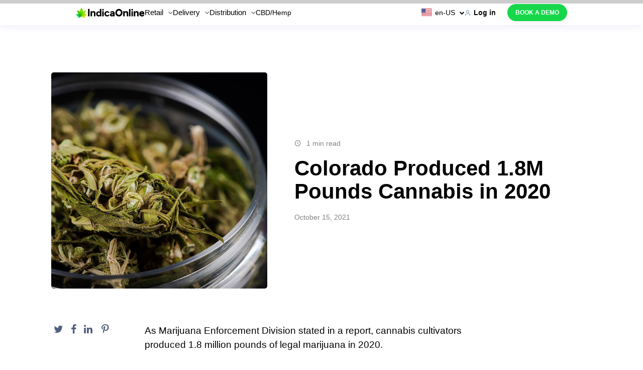

--- FILE ---
content_type: text/html; charset=UTF-8
request_url: https://indicaonline.com/blog/colorado-produced-1-8-million-pounds-of-legal-cannabis-in-2020-report-says/
body_size: 15807
content:

<!doctype html>
 <html lang="en-US">
    
<head>
    <meta charset="utf-8">
    <meta http-equiv="x-ua-compatible" content="ie=edge">
    <meta name="viewport" content="width=device-width, initial-scale=1.0, maximum-scale=5.0">
    <link rel="icon" type="image/x-icon" href="https://cdn.indicaonline.com/wp-content/uploads/2021/10/favicon-black.png" />
    <meta name="facebook-domain-verification" content="1hkiamvsxq7wkuuy249xombxvyvnc3" />
    <meta name='robots' content='index, follow, max-image-preview:large, max-snippet:-1, max-video-preview:-1' />
	
	<script id="cookieyes" type="text/javascript" src="https://cdn-cookieyes.com/client_data/f785179622051bc83a7ed7ec04535c2e/script.js"></script>
	<!-- This site is optimized with the Yoast SEO Premium plugin v22.5 (Yoast SEO v22.5) - https://yoast.com/wordpress/plugins/seo/ -->
	<link media="all" href="https://cdn.indicaonline.com/wp-content/cache/autoptimize/css/autoptimize_1f92b6e4545a843bfd66625b43e30df7.css" rel="stylesheet"><title>Colorado Produced 1.8M Pounds Cannabis in 2020 - IndicaOnline</title>
	<meta name="description" content="Marijuana Enforcement Division reported that cannabis cultivators produced 1.8 million pounds of legal marijuana in 2020." />
	<link rel="canonical" href="https://indicaonline.com/blog/colorado-produced-1-8-million-pounds-of-legal-cannabis-in-2020-report-says/" />
	<meta property="og:locale" content="en_US" />
	<meta property="og:type" content="article" />
	<meta property="og:title" content="Colorado Produced 1.8M Pounds Cannabis in 2020" />
	<meta property="og:description" content="Marijuana Enforcement Division reported that cannabis cultivators produced 1.8 million pounds of legal marijuana in 2020." />
	<meta property="og:url" content="https://indicaonline.com/blog/colorado-produced-1-8-million-pounds-of-legal-cannabis-in-2020-report-says/" />
	<meta property="og:site_name" content="IndicaOnline" />
	<meta property="article:published_time" content="2021-10-15T14:55:05+00:00" />
	<meta property="article:modified_time" content="2024-03-14T19:00:55+00:00" />
	<meta property="og:image" content="https://d3c5acouu8s7jz.cloudfront.net/wp-content/uploads/2021/10/cover231-1.jpg" />
	<meta property="og:image:width" content="1000" />
	<meta property="og:image:height" content="600" />
	<meta property="og:image:type" content="image/jpeg" />
	<meta name="author" content="a.ovchinnikova@indicaonline.com" />
	<meta name="twitter:card" content="summary_large_image" />
	<meta name="twitter:label1" content="Written by" />
	<meta name="twitter:data1" content="a.ovchinnikova@indicaonline.com" />
	<meta name="twitter:label2" content="Est. reading time" />
	<meta name="twitter:data2" content="1 minute" />
	<script type="application/ld+json" class="yoast-schema-graph">{"@context":"https://schema.org","@graph":[{"@type":"WebPage","@id":"https://indicaonline.com/blog/colorado-produced-1-8-million-pounds-of-legal-cannabis-in-2020-report-says/","url":"https://indicaonline.com/blog/colorado-produced-1-8-million-pounds-of-legal-cannabis-in-2020-report-says/","name":"Colorado Produced 1.8M Pounds Cannabis in 2020 - IndicaOnline","isPartOf":{"@id":"https://indicaonline.com/#website"},"primaryImageOfPage":{"@id":"https://indicaonline.com/blog/colorado-produced-1-8-million-pounds-of-legal-cannabis-in-2020-report-says/#primaryimage"},"image":{"@id":"https://indicaonline.com/blog/colorado-produced-1-8-million-pounds-of-legal-cannabis-in-2020-report-says/#primaryimage"},"thumbnailUrl":"https://cdn.indicaonline.com/wp-content/uploads/2021/10/cover231-1.jpg","datePublished":"2021-10-15T14:55:05+00:00","dateModified":"2024-03-14T19:00:55+00:00","author":{"@id":"https://indicaonline.com/#/schema/person/8a996ee8fb6f0a3f226967041672e919"},"description":"Marijuana Enforcement Division reported that cannabis cultivators produced 1.8 million pounds of legal marijuana in 2020.","breadcrumb":{"@id":"https://indicaonline.com/blog/colorado-produced-1-8-million-pounds-of-legal-cannabis-in-2020-report-says/#breadcrumb"},"inLanguage":"en-US","potentialAction":[{"@type":"ReadAction","target":["https://indicaonline.com/blog/colorado-produced-1-8-million-pounds-of-legal-cannabis-in-2020-report-says/"]}]},{"@type":"ImageObject","inLanguage":"en-US","@id":"https://indicaonline.com/blog/colorado-produced-1-8-million-pounds-of-legal-cannabis-in-2020-report-says/#primaryimage","url":"https://cdn.indicaonline.com/wp-content/uploads/2021/10/cover231-1.jpg","contentUrl":"https://cdn.indicaonline.com/wp-content/uploads/2021/10/cover231-1.jpg","width":1000,"height":600},{"@type":"BreadcrumbList","@id":"https://indicaonline.com/blog/colorado-produced-1-8-million-pounds-of-legal-cannabis-in-2020-report-says/#breadcrumb","itemListElement":[{"@type":"ListItem","position":1,"name":"Home","item":"https://indicaonline.com/"},{"@type":"ListItem","position":2,"name":"Blog","item":"https://indicaonline.com/blog/"},{"@type":"ListItem","position":3,"name":"Colorado Produced 1.8M Pounds Cannabis in 2020"}]},{"@type":"WebSite","@id":"https://indicaonline.com/#website","url":"https://indicaonline.com/","name":"IndicaOnline","description":"Marijuana POS Software","potentialAction":[{"@type":"SearchAction","target":{"@type":"EntryPoint","urlTemplate":"https://indicaonline.com/?s={search_term_string}"},"query-input":"required name=search_term_string"}],"inLanguage":"en-US"},{"@type":"Person","@id":"https://indicaonline.com/#/schema/person/8a996ee8fb6f0a3f226967041672e919","name":"a.ovchinnikova@indicaonline.com","image":{"@type":"ImageObject","inLanguage":"en-US","@id":"https://indicaonline.com/#/schema/person/image/","url":"https://secure.gravatar.com/avatar/6cf87007e6f4be671074c65b789459800c63bcfbe87b776ebdfe5877283dd2da?s=96&d=mm&r=g","contentUrl":"https://secure.gravatar.com/avatar/6cf87007e6f4be671074c65b789459800c63bcfbe87b776ebdfe5877283dd2da?s=96&d=mm&r=g","caption":"a.ovchinnikova@indicaonline.com"}}]}</script>
	<!-- / Yoast SEO Premium plugin. -->


<link rel='dns-prefetch' href='//challenges.cloudflare.com' />
<link rel='dns-prefetch' href='//indicaonline.com' />











<link rel="https://api.w.org/" href="https://indicaonline.com/wp-json/" /><link rel="alternate" title="JSON" type="application/json" href="https://indicaonline.com/wp-json/wp/v2/posts/82027" /><link rel="EditURI" type="application/rsd+xml" title="RSD" href="https://indicaonline.com/xmlrpc.php?rsd" />
<meta name="generator" content="WordPress 6.8.2" />
<link rel='shortlink' href='https://indicaonline.com/?p=82027' />
<link rel="alternate" title="oEmbed (JSON)" type="application/json+oembed" href="https://indicaonline.com/wp-json/oembed/1.0/embed?url=https%3A%2F%2Findicaonline.com%2Fblog%2Fcolorado-produced-1-8-million-pounds-of-legal-cannabis-in-2020-report-says%2F" />
<link rel="alternate" title="oEmbed (XML)" type="text/xml+oembed" href="https://indicaonline.com/wp-json/oembed/1.0/embed?url=https%3A%2F%2Findicaonline.com%2Fblog%2Fcolorado-produced-1-8-million-pounds-of-legal-cannabis-in-2020-report-says%2F&#038;format=xml" />
<link rel="icon" href="https://cdn.indicaonline.com/wp-content/uploads/2021/10/favicon-black.png" sizes="32x32" />
<link rel="icon" href="https://cdn.indicaonline.com/wp-content/uploads/2021/10/favicon-black.png" sizes="192x192" />
<link rel="apple-touch-icon" href="https://cdn.indicaonline.com/wp-content/uploads/2021/10/favicon-black.png" />
<meta name="msapplication-TileImage" content="https://cdn.indicaonline.com/wp-content/uploads/2021/10/favicon-black.png" />
</head>

    <body class="wp-singular post-template-default single single-post postid-82027 single-format-standard wp-theme-telesphorus colorado-produced-1-8-million-pounds-of-legal-cannabis-in-2020-report-says">

    <!--[if lt IE 9]>
      <div class="alert alert-warning">
        You are using an <strong>outdated</strong> browser. Please <a href="http://browsehappy.com/">upgrade your browser</a> to improve your experience.      </div>
    <![endif]-->

    <!--<div class='menu-nd-back'></div>-->
<div id="header" class="header-wrapper">
		<header class="c-header nd-header">
		<div class="l-flex l-flex_nowrap l-flex_column c-header__wrapper">
			<div class="nd-header__top">
				<div class="l-container-nd nd-container">
					<div class="l-flex l-flex_horizontal-full l-flex_vertical-items-center nd-header-top">
						<div class="l-flex-item_desktop-same-size c-logo nd-logo">
							<a href="https://indicaonline.com" class="c-logo__link">
								<img src="https://cdn.indicaonline.com/wp-content/uploads/2021/02/logo-black.svg" class="nd-logo__image" alt="IndicaOnline homepage" decoding="async" />							</a>
						</div>
                        <div class="l-flex l-flex_full-nd nd-menu-language-wrapper">
                            <nav id="main-menu" class="c-main-menu hide_on_mob nd-main-menu">
								<ul class="c-main-menu__wrapper nd-main-menu-wrapper"><li class="c-main-menu__item nd-main-menu_item c-main-menu__item nd-main-menu_item_top"><span class="nd-main-menu__link nd-main-menu__link_has-children nd-main-menu__link_top">Retail<span class="nd-main-menu__link_angle icon-angle_down"></span></span>
<div class="dropdown-menu-wrapper-nd"><div class="wrapper-buffer"><ul role="menu" class="dropdown-menu-nd">
<li class="c-main-menu__item nd-main-menu_item product-menu"><span class="nd-main-menu__link nd-main-menu__link_has-children without-span">Product</span>
	<div class="dropdown-submenu-wrapper-nd"><div class=""><ul role="menu" class="dropdown-submenu">
<li class="c-main-menu__item nd-main-menu_item"><div class="menu-item-img"><img loading="lazy" src="https://cdn.indicaonline.com/wp-content/uploads/2025/05/27021726/pos-system.svg" alt="src" /></div><div class="menu-item-with-icon"><a class="nd-main-menu__link" href="https://indicaonline.com/point-of-sales/">POS System<br/><span class="link-description nd-link-description">Boost your sales</span></a></div></li>
<li class="c-main-menu__item nd-main-menu_item"><div class="menu-item-img"><img loading="lazy" src="https://cdn.indicaonline.com/wp-content/uploads/2025/05/27021850/e-commerce.svg" alt="src" /></div><div class="menu-item-with-icon"><a class="nd-main-menu__link" href="https://indicaonline.com/sweede/">E-commerce<br/><span class="link-description nd-link-description">Marketplace for cannabis users</span></a></div></li>
<li class="c-main-menu__item nd-main-menu_item"><div class="menu-item-img"><img loading="lazy" src="https://cdn.indicaonline.com/wp-content/uploads/2025/05/27022009/inventory-management.svg" alt="src" /></div><div class="menu-item-with-icon"><a class="nd-main-menu__link" href="https://indicaonline.com/inventory-management/">Inventory Management<br/><span class="link-description nd-link-description">Upgrade inventory management</span></a></div></li>
<li class="c-main-menu__item nd-main-menu_item"><div class="menu-item-img"><img loading="lazy" src="https://cdn.indicaonline.com/wp-content/uploads/2025/05/27022126/back-management.svg" alt="src" /></div><div class="menu-item-with-icon"><a class="nd-main-menu__link" href="https://indicaonline.com/back-management/">Back Management<br/><span class="link-description nd-link-description">Control every single detail</span></a></div></li>
<li class="c-main-menu__item nd-main-menu_item"><div class="menu-item-img"><img loading="lazy" src="https://cdn.indicaonline.com/wp-content/uploads/2025/05/27022249/compliance.svg" alt="src" /></div><div class="menu-item-with-icon"><a class="nd-main-menu__link" href="https://indicaonline.com/compliance/">Compliance<br/><span class="link-description nd-link-description">Stay ahead of compliance</span></a></div></li>
<li class="c-main-menu__item nd-main-menu_item"><div class="menu-item-img"><img loading="lazy" src="https://cdn.indicaonline.com/wp-content/uploads/2025/12/08040451/dis2.svg" alt="src" /></div><div class="menu-item-with-icon"><a class="nd-main-menu__link" href="https://indicaonline.com/dispensary-memberships/">Dispensary Memberships<br/><span class="link-description nd-link-description">Increase retention and monthly income</span></a></div></li>
	</ul></div></div>
</li>
<li class="c-main-menu__item nd-main-menu_item solutions-menu row-menu"><span class="nd-main-menu__link nd-main-menu__link_has-children without-span">Solutions</span>
	<div class="dropdown-submenu-wrapper-nd"><div class=""><ul role="menu" class="dropdown-submenu">
<li class="c-main-menu__item nd-main-menu_item"><div class="menu-item-img"><img loading="lazy" src="https://cdn.indicaonline.com/wp-content/uploads/2025/05/27022803/welcome-guests.svg" alt="src" /></div><div class="menu-item-with-icon"><a class="nd-main-menu__link" href="https://indicaonline.com/welcoming-guests/">Welcoming Guests<br/><span class="link-description nd-link-description">Create a personalized approach</span></a></div></li>
<li class="c-main-menu__item nd-main-menu_item"><div class="menu-item-img"><img loading="lazy" src="https://cdn.indicaonline.com/wp-content/uploads/2025/05/27022941/retail-experience.svg" alt="src" /></div><div class="menu-item-with-icon"><a class="nd-main-menu__link" href="https://indicaonline.com/retail-experience/">Retail Experience<br/><span class="link-description nd-link-description">Improve your sales operations</span></a></div></li>
<li class="c-main-menu__item nd-main-menu_item"><div class="menu-item-img"><img loading="lazy" src="https://cdn.indicaonline.com/wp-content/uploads/2025/05/27023103/marketing.svg" alt="src" /></div><div class="menu-item-with-icon"><a class="nd-main-menu__link" href="https://indicaonline.com/marketing/">Marketing<br/><span class="link-description nd-link-description">Increase sales and brand awareness</span></a></div></li>
<li class="c-main-menu__item nd-main-menu_item"><div class="menu-item-img"><img loading="lazy" src="https://cdn.indicaonline.com/wp-content/uploads/2025/05/27023212/reporting.svg" alt="src" /></div><div class="menu-item-with-icon"><a class="nd-main-menu__link" href="https://indicaonline.com/reporting/">Reporting<br/><span class="link-description nd-link-description">Generate all types of reports</span></a></div></li>
<li class="c-main-menu__item nd-main-menu_item"><div class="menu-item-img"><img loading="lazy" src="https://cdn.indicaonline.com/wp-content/uploads/2025/05/27023310/rfid-inventory.svg" alt="src" /></div><div class="menu-item-with-icon"><a class="nd-main-menu__link" href="https://indicaonline.com/rfid-inventory/">RFID Inventory<br/><span class="link-description nd-link-description">Speed up inventory audits</span></a></div></li>
<li class="c-main-menu__item nd-main-menu_item"><div class="menu-item-img"><img loading="lazy" src="https://cdn.indicaonline.com/wp-content/uploads/2025/06/02031101/retail-id.svg" alt="src" /></div><div class="menu-item-with-icon"><a class="nd-main-menu__link" href="https://indicaonline.com/retail-id/">Retail ID<br/><span class="link-description nd-link-description">Supply chain visibility</span></a></div></li>
<li class="c-main-menu__item nd-main-menu_item"><div class="menu-item-img"><img loading="lazy" src="https://cdn.indicaonline.com/wp-content/uploads/2025/05/27023614/payments.svg" alt="src" /></div><div class="menu-item-with-icon"><a class="nd-main-menu__link" href="https://indicaonline.com/payments/">Payments<br/><span class="link-description nd-link-description">Go cashless to get more</span></a></div></li>
<li class="c-main-menu__item nd-main-menu_item"><div class="menu-item-img"><img loading="lazy" src="https://cdn.indicaonline.com/wp-content/uploads/2025/05/27023718/open-api.svg" alt="src" /></div><div class="menu-item-with-icon"><a class="nd-main-menu__link" href="https://indicaonline.com/open-api/">Open API<br/><span class="link-description nd-link-description">Easy integration with other platforms</span></a></div></li>
	</ul></div></div>
</li>
<li class="c-main-menu__item nd-main-menu_item row-menu pricing-menu"><span class="nd-main-menu__link nd-main-menu__link_has-children without-span">Pricing</span>
	<div class="dropdown-submenu-wrapper-nd"><div class=""><ul role="menu" class="dropdown-submenu">
<li class="c-main-menu__item nd-main-menu_item"><div class="menu-item-img"><img loading="lazy" src="https://cdn.indicaonline.com/wp-content/uploads/2025/06/04231416/US.svg" alt="src" /></div><div class="menu-item-with-icon"><a class="nd-main-menu__link" href="https://indicaonline.com/prices/">USA</a></div></li>
<li class="c-main-menu__item nd-main-menu_item"><div class="menu-item-img"><img loading="lazy" src="https://cdn.indicaonline.com/wp-content/uploads/2025/06/04231426/CA.svg" alt="src" /></div><div class="menu-item-with-icon"><a class="nd-main-menu__link" href="https://indicaonline.com/prices/">Canada</a></div></li>
<li class="c-main-menu__item nd-main-menu_item"><div class="menu-item-img"><img loading="lazy" src="https://cdn.indicaonline.com/wp-content/uploads/2025/06/04231438/europe.svg" alt="src" /></div><div class="menu-item-with-icon"><a class="nd-main-menu__link" href="https://indicaonline.com/pricing-europe/">Europe</a></div></li>
	</ul></div></div>
</li>
<li class="c-main-menu__item nd-main-menu_item resources-menu"><span class="nd-main-menu__link nd-main-menu__link_has-children without-span">Resources</span>
	<div class="dropdown-submenu-wrapper-nd"><div class=""><ul role="menu" class="dropdown-submenu">
<li class="c-main-menu__item nd-main-menu_item"><a class="nd-main-menu__link" href="https://bestposhardware.com/">POS Hardware<br/><span class="link-description nd-link-description">Choose recommended hardware</span></a></li>
<li class="c-main-menu__item nd-main-menu_item"><a class="nd-main-menu__link" href="https://indicaonline.com/blog/">Blog<br/><span class="link-description nd-link-description">Get cannabis industry insights</span></a></li>
<li class="c-main-menu__item nd-main-menu_item"><a class="nd-main-menu__link" href="https://indicaonline.com/markets/">Markets<br/><span class="link-description nd-link-description">Explore state regulations</span></a></li>
<li class="c-main-menu__item nd-main-menu_item"><a class="nd-main-menu__link" href="https://releasenotes.indicaonline.com/">Release Notes<br/><span class="link-description nd-link-description">Stay updated with us</span></a></li>
<li class="c-main-menu__item nd-main-menu_item"><a class="nd-main-menu__link" href="https://indicaonline.com/support/">Support<br/><span class="link-description nd-link-description">Contact customer service</span></a></li>
<li class="c-main-menu__item nd-main-menu_item"><a class="nd-main-menu__link" href="https://indicaonline.com/case-studies/">Case studies<br/><span class="link-description nd-link-description">Customer success stories</span></a></li>
<li class="c-main-menu__item nd-main-menu_item"><a class="nd-main-menu__link" href="https://indicaonline.com/refer-a-dispensary/">Referral Program<br/><span class="link-description nd-link-description">Refer and earn $500</span></a></li>
	</ul></div></div>
</li>
<li class="c-main-menu__item nd-main-menu_item row-menu dual about-us-menu"><span class="nd-main-menu__link nd-main-menu__link_has-children without-span">About Us</span>
	<div class="dropdown-submenu-wrapper-nd"><div class=""><ul role="menu" class="dropdown-submenu">
<li class="c-main-menu__item nd-main-menu_item"><a class="nd-main-menu__link" href="https://indicaonline.com/about/">About Us<br/><span class="link-description nd-link-description"> </span></a></li>
<li class="c-main-menu__item nd-main-menu_item"><a class="nd-main-menu__link" href="https://indicaonline.com/careers/">Careers<br/><span class="link-description nd-link-description"> </span></a></li>
<li class="c-main-menu__item nd-main-menu_item"><a class="nd-main-menu__link" href="https://indicaonline.com/contacts/">Contact us<br/><span class="link-description nd-link-description"> </span></a></li>
	</ul></div></div>
</li>
<li class="social-menu"><div class="social-menu-wrapper"><img src="https://cdn.indicaonline.com/wp-content/uploads/2021/02/logo-black.svg" class="social-menu-logo-img" alt="IndicaOnline Menu" decoding="async" /><div class="social-menu-support"><a href="tel:(888) 420-4207">(888) 420-4207</a><a href="mailto:support@indicaonline.com">support@indicaonline.com</a></div></div><div class="social-menu-links"><a href="https://www.facebook.com/indicaonlinepos" class="c-socials__icon" rel="noreferrer" target="_blank"><span title="indicaOnline Facebook" class="icon-facebook_sign"></span></a><a href="https://www.instagram.com/indicaonline?igsh=MTA4Zjc5Y3N3bzB4dQ%3D%3D" class="c-socials__icon" rel="noreferrer" target="_blank"><span title="indicaOnline Instagram" class="icon-instagram"></span></a><a href="https://www.youtube.com/c/IndicaOnline" class="c-socials__icon" rel="noreferrer" target="_blank"><span title="indicaOnline YouTube" class="icon-youtube_sign"></span></a><a href="https://www.linkedin.com/company/indicaonline/" class="c-socials__icon" rel="noreferrer" target="_blank"><span title="indicaOnline LinkedIn" class="icon-linkedin_sign"></span></a><a href="https://x.com/IndicaOnline" class="c-socials__icon" rel="noreferrer" target="_blank"><span title="indicaOnline Twitter" class="icon-twitter_sign"></span></a></div></li></ul></div></div>
</li>
<li class="c-main-menu__item nd-main-menu_item c-main-menu__item nd-main-menu_item_top"><span class="nd-main-menu__link nd-main-menu__link_has-children nd-main-menu__link_top">Delivery<span class="nd-main-menu__link_angle icon-angle_down"></span></span>
<div class="dropdown-menu-wrapper-nd"><div class="wrapper-buffer"><ul role="menu" class="dropdown-menu-nd">
<li class="c-main-menu__item nd-main-menu_item product-menu"><span class="nd-main-menu__link nd-main-menu__link_has-children without-span">Products</span>
	<div class="dropdown-submenu-wrapper-nd"><div class=""><ul role="menu" class="dropdown-submenu">
<li class="c-main-menu__item nd-main-menu_item"><div class="menu-item-img"><img loading="lazy" src="https://cdn.indicaonline.com/wp-content/uploads/2025/05/27025343/driver-app.svg" alt="src" /></div><div class="menu-item-with-icon"><a class="nd-main-menu__link" href="https://indicaonline.com/driver-app/">Driver App<br/><span class="link-description nd-link-description">Manage your fleet</span></a></div></li>
<li class="c-main-menu__item nd-main-menu_item"><div class="menu-item-img"><img loading="lazy" src="https://cdn.indicaonline.com/wp-content/uploads/2025/05/27021850/e-commerce.svg" alt="src" /></div><div class="menu-item-with-icon"><a class="nd-main-menu__link" href="https://indicaonline.com/sweede/">E-commerce<br/><span class="link-description nd-link-description">Marketplace for cannabis users</span></a></div></li>
<li class="c-main-menu__item nd-main-menu_item"><div class="menu-item-img"><img loading="lazy" src="https://cdn.indicaonline.com/wp-content/uploads/2025/05/27022009/inventory-management.svg" alt="src" /></div><div class="menu-item-with-icon"><a class="nd-main-menu__link" href="https://indicaonline.com/inventory-management/">Inventory Management<br/><span class="link-description nd-link-description">Upgrade inventory management</span></a></div></li>
<li class="c-main-menu__item nd-main-menu_item"><div class="menu-item-img"><img loading="lazy" src="https://cdn.indicaonline.com/wp-content/uploads/2025/05/27022126/back-management.svg" alt="src" /></div><div class="menu-item-with-icon"><a class="nd-main-menu__link" href="https://indicaonline.com/back-management/">Back Management<br/><span class="link-description nd-link-description">Control every single detail</span></a></div></li>
<li class="c-main-menu__item nd-main-menu_item"><div class="menu-item-img"><img loading="lazy" src="https://cdn.indicaonline.com/wp-content/uploads/2025/05/27022249/compliance.svg" alt="src" /></div><div class="menu-item-with-icon"><a class="nd-main-menu__link" href="https://indicaonline.com/compliance/">Compliance<br/><span class="link-description nd-link-description">Stay ahead of compliance</span></a></div></li>
<li class="c-main-menu__item nd-main-menu_item"><div class="menu-item-img"><img loading="lazy" src="https://cdn.indicaonline.com/wp-content/uploads/2025/10/19234154/Cockpit-1.svg" alt="src" /></div><div class="menu-item-with-icon"><a class="nd-main-menu__link" href="https://indicaonline.com/cockpit-smart-assignment/">Cockpit &#038; Smart Assignment<br/><span class="link-description nd-link-description">Faster, smarter deliveries</span></a></div></li>
	</ul></div></div>
</li>
<li class="c-main-menu__item nd-main-menu_item solutions-menu row-menu"><span class="nd-main-menu__link nd-main-menu__link_has-children without-span">Solutions</span>
	<div class="dropdown-submenu-wrapper-nd"><div class=""><ul role="menu" class="dropdown-submenu">
<li class="c-main-menu__item nd-main-menu_item"><div class="menu-item-img"><img loading="lazy" src="https://cdn.indicaonline.com/wp-content/uploads/2025/05/27030044/delivery.svg" alt="src" /></div><div class="menu-item-with-icon"><a class="nd-main-menu__link" href="https://indicaonline.com/delivery/">Delivery<br/><span class="link-description nd-link-description">Speed up your deliveries</span></a></div></li>
<li class="c-main-menu__item nd-main-menu_item"><div class="menu-item-img"><img loading="lazy" src="https://cdn.indicaonline.com/wp-content/uploads/2025/05/27023212/reporting.svg" alt="src" /></div><div class="menu-item-with-icon"><a class="nd-main-menu__link" href="https://indicaonline.com/reporting/">Reporting<br/><span class="link-description nd-link-description">Generate all types of reports</span></a></div></li>
<li class="c-main-menu__item nd-main-menu_item"><div class="menu-item-img"><img loading="lazy" src="https://cdn.indicaonline.com/wp-content/uploads/2025/05/27030310/support.svg" alt="src" /></div><div class="menu-item-with-icon"><a class="nd-main-menu__link" href="https://indicaonline.com/pos-support/">Support<br/><span class="link-description nd-link-description">Get help 24/7</span></a></div></li>
<li class="c-main-menu__item nd-main-menu_item"><div class="menu-item-img"><img loading="lazy" src="https://cdn.indicaonline.com/wp-content/uploads/2025/05/27030431/integrations.svg" alt="src" /></div><div class="menu-item-with-icon"><a class="nd-main-menu__link" href="https://indicaonline.com/integrations/">Integrations<br/><span class="link-description nd-link-description">Explore our partners</span></a></div></li>
	</ul></div></div>
</li>
<li class="c-main-menu__item nd-main-menu_item pricing-menu row-menu"><span class="nd-main-menu__link nd-main-menu__link_has-children without-span">Pricing</span>
	<div class="dropdown-submenu-wrapper-nd"><div class=""><ul role="menu" class="dropdown-submenu">
<li class="c-main-menu__item nd-main-menu_item"><div class="menu-item-img"><img loading="lazy" src="https://cdn.indicaonline.com/wp-content/uploads/2025/06/04231416/US.svg" alt="src" /></div><div class="menu-item-with-icon"><a class="nd-main-menu__link" href="https://indicaonline.com/prices/">USA</a></div></li>
<li class="c-main-menu__item nd-main-menu_item"><div class="menu-item-img"><img loading="lazy" src="https://cdn.indicaonline.com/wp-content/uploads/2025/06/04231426/CA.svg" alt="src" /></div><div class="menu-item-with-icon"><a class="nd-main-menu__link" href="https://indicaonline.com/prices/">Canada</a></div></li>
<li class="c-main-menu__item nd-main-menu_item"><div class="menu-item-img"><img loading="lazy" src="https://cdn.indicaonline.com/wp-content/uploads/2025/06/04231438/europe.svg" alt="src" /></div><div class="menu-item-with-icon"><a class="nd-main-menu__link" href="https://indicaonline.com/pricing-europe/">Europe</a></div></li>
	</ul></div></div>
</li>
<li class="c-main-menu__item nd-main-menu_item resources-menu"><span class="nd-main-menu__link nd-main-menu__link_has-children without-span">Resources</span>
	<div class="dropdown-submenu-wrapper-nd"><div class=""><ul role="menu" class="dropdown-submenu">
<li class="c-main-menu__item nd-main-menu_item"><a class="nd-main-menu__link" href="https://bestposhardware.com/">POS Hardware<br/><span class="link-description nd-link-description">Choose recommended hardware</span></a></li>
<li class="c-main-menu__item nd-main-menu_item"><a class="nd-main-menu__link" href="https://indicaonline.com/blog/">Blog<br/><span class="link-description nd-link-description">Get cannabis industry insights</span></a></li>
<li class="c-main-menu__item nd-main-menu_item"><a class="nd-main-menu__link" href="https://indicaonline.com/markets/">Markets<br/><span class="link-description nd-link-description">Explore state regulations</span></a></li>
<li class="c-main-menu__item nd-main-menu_item"><a class="nd-main-menu__link" href="https://releasenotes.indicaonline.com/">Release Notes<br/><span class="link-description nd-link-description">Stay updated with us</span></a></li>
<li class="c-main-menu__item nd-main-menu_item"><a class="nd-main-menu__link" href="https://indicaonline.com/pos-support/">Support<br/><span class="link-description nd-link-description">Contact customer service</span></a></li>
<li class="c-main-menu__item nd-main-menu_item"><a class="nd-main-menu__link" href="https://indicaonline.com/case-studies/">Case studies<br/><span class="link-description nd-link-description">Customer success stories</span></a></li>
<li class="c-main-menu__item nd-main-menu_item"><a class="nd-main-menu__link" href="https://indicaonline.com/refer-a-dispensary/">Referral Program<br/><span class="link-description nd-link-description">Refer and earn $500</span></a></li>
	</ul></div></div>
</li>
<li class="c-main-menu__item nd-main-menu_item about-us-menu row-menu"><span class="nd-main-menu__link nd-main-menu__link_has-children without-span">About Us</span>
	<div class="dropdown-submenu-wrapper-nd"><div class=""><ul role="menu" class="dropdown-submenu">
<li class="c-main-menu__item nd-main-menu_item"><a class="nd-main-menu__link" href="https://indicaonline.com/about/">About Us<br/><span class="link-description nd-link-description"> </span></a></li>
<li class="c-main-menu__item nd-main-menu_item"><a class="nd-main-menu__link" href="https://indicaonline.com/careers/">Careers<br/><span class="link-description nd-link-description"> </span></a></li>
<li class="c-main-menu__item nd-main-menu_item"><a class="nd-main-menu__link" href="https://indicaonline.com/contacts/">Contact us<br/><span class="link-description nd-link-description"> </span></a></li>
	</ul></div></div>
</li>
<li class="social-menu"><div class="social-menu-wrapper"><img src="https://cdn.indicaonline.com/wp-content/uploads/2021/02/logo-black.svg" class="social-menu-logo-img" alt="IndicaOnline Menu" decoding="async" /><div class="social-menu-support"><a href="tel:(888) 420-4207">(888) 420-4207</a><a href="mailto:support@indicaonline.com">support@indicaonline.com</a></div></div><div class="social-menu-links"><a href="https://www.facebook.com/indicaonlinepos" class="c-socials__icon" rel="noreferrer" target="_blank"><span title="indicaOnline Facebook" class="icon-facebook_sign"></span></a><a href="https://www.instagram.com/indicaonline?igsh=MTA4Zjc5Y3N3bzB4dQ%3D%3D" class="c-socials__icon" rel="noreferrer" target="_blank"><span title="indicaOnline Instagram" class="icon-instagram"></span></a><a href="https://www.youtube.com/c/IndicaOnline" class="c-socials__icon" rel="noreferrer" target="_blank"><span title="indicaOnline YouTube" class="icon-youtube_sign"></span></a><a href="https://www.linkedin.com/company/indicaonline/" class="c-socials__icon" rel="noreferrer" target="_blank"><span title="indicaOnline LinkedIn" class="icon-linkedin_sign"></span></a><a href="https://x.com/IndicaOnline" class="c-socials__icon" rel="noreferrer" target="_blank"><span title="indicaOnline Twitter" class="icon-twitter_sign"></span></a></div></li></ul></div></div>
</li>
<li class="c-main-menu__item nd-main-menu_item c-main-menu__item nd-main-menu_item_top"><span class="nd-main-menu__link nd-main-menu__link_has-children nd-main-menu__link_top">Distribution<span class="nd-main-menu__link_angle icon-angle_down"></span></span>
<div class="dropdown-menu-wrapper-nd"><div class="wrapper-buffer"><ul role="menu" class="dropdown-menu-nd">
<li class="c-main-menu__item nd-main-menu_item product-menu"><span class="nd-main-menu__link nd-main-menu__link_has-children without-span">Product</span>
	<div class="dropdown-submenu-wrapper-nd"><div class=""><ul role="menu" class="dropdown-submenu">
<li class="c-main-menu__item nd-main-menu_item"><div class="menu-item-img"><img loading="lazy" src="https://cdn.indicaonline.com/wp-content/uploads/2025/05/27031614/distroapp.svg" alt="src" /></div><div class="menu-item-with-icon"><a class="nd-main-menu__link" href="https://indicaonline.com/distro/app/">Distro App<br/><span class="link-description nd-link-description">Full-stack cannabis distribution app</span></a></div></li>
<li class="c-main-menu__item nd-main-menu_item"><div class="menu-item-img"><img loading="lazy" src="https://cdn.indicaonline.com/wp-content/uploads/2025/05/27022126/back-management.svg" alt="src" /></div><div class="menu-item-with-icon"><a class="nd-main-menu__link" href="https://indicaonline.com/distro/back-management/">Back Management<br/><span class="link-description nd-link-description">Manage everything from one place</span></a></div></li>
<li class="c-main-menu__item nd-main-menu_item"><div class="menu-item-img"><img loading="lazy" src="https://cdn.indicaonline.com/wp-content/uploads/2025/05/27031808/distroexpress.svg" alt="src" /></div><div class="menu-item-with-icon"><a class="nd-main-menu__link" href="https://indicaonline.com/distro/express/">Distro Express<br/><span class="link-description nd-link-description">Manage your deliveries</span></a></div></li>
<li class="c-main-menu__item nd-main-menu_item"><div class="menu-item-img"><img loading="lazy" src="https://cdn.indicaonline.com/wp-content/uploads/2025/05/27022009/inventory-management.svg" alt="src" /></div><div class="menu-item-with-icon"><a class="nd-main-menu__link" href="https://indicaonline.com/distro/inventory-management/">Inventory Management<br/><span class="link-description nd-link-description">Know what’s in your warehouse at all times</span></a></div></li>
<li class="c-main-menu__item nd-main-menu_item"><div class="menu-item-img"><img loading="lazy" src="https://cdn.indicaonline.com/wp-content/uploads/2025/05/27031950/analytics.svg" alt="src" /></div><div class="menu-item-with-icon"><a class="nd-main-menu__link" href="https://indicaonline.com/distro/analytics/">Analytics<br/><span class="link-description nd-link-description">Make smart decision based on data</span></a></div></li>
<li class="c-main-menu__item nd-main-menu_item"><div class="menu-item-img"><img loading="lazy" src="https://cdn.indicaonline.com/wp-content/uploads/2025/05/27032043/ordermanag.svg" alt="src" /></div><div class="menu-item-with-icon"><a class="nd-main-menu__link" href="https://indicaonline.com/distro/order-management/">Order Management<br/><span class="link-description nd-link-description">Effortless order management system</span></a></div></li>
	</ul></div></div>
</li>
<li class="c-main-menu__item nd-main-menu_item solutions-menu row-menu"><span class="nd-main-menu__link nd-main-menu__link_has-children without-span">Solutions</span>
	<div class="dropdown-submenu-wrapper-nd"><div class=""><ul role="menu" class="dropdown-submenu">
<li class="c-main-menu__item nd-main-menu_item"><div class="menu-item-img"><img loading="lazy" src="https://cdn.indicaonline.com/wp-content/uploads/2025/05/27032209/boostys.svg" alt="src" /></div><div class="menu-item-with-icon"><a class="nd-main-menu__link" href="https://indicaonline.com/distro/boost-your-sales/">Boost Your Sales<br/><span class="link-description nd-link-description">Get more with less effort</span></a></div></li>
<li class="c-main-menu__item nd-main-menu_item"><div class="menu-item-img"><img loading="lazy" src="https://cdn.indicaonline.com/wp-content/uploads/2025/05/27023310/rfid-inventory.svg" alt="src" /></div><div class="menu-item-with-icon"><a class="nd-main-menu__link" href="https://indicaonline.com/distro/rfid-scanner/">RFID Scanner<br/><span class="link-description nd-link-description">Eliminate mundane tasks</span></a></div></li>
<li class="c-main-menu__item nd-main-menu_item"><div class="menu-item-img"><img loading="lazy" src="https://cdn.indicaonline.com/wp-content/uploads/2025/05/27030310/support.svg" alt="src" /></div><div class="menu-item-with-icon"><a class="nd-main-menu__link" href="https://indicaonline.com/pos-support/">Support<br/><span class="link-description nd-link-description">We’re here to help</span></a></div></li>
<li class="c-main-menu__item nd-main-menu_item"><div class="menu-item-img"><img loading="lazy" src="https://cdn.indicaonline.com/wp-content/uploads/2025/05/27022249/compliance.svg" alt="src" /></div><div class="menu-item-with-icon"><a class="nd-main-menu__link" href="https://indicaonline.com/compliance/">Compliance<br/><span class="link-description nd-link-description">Automate compliance reporting</span></a></div></li>
	</ul></div></div>
</li>
<li class="c-main-menu__item nd-main-menu_item row-menu pricing-menu"><span class="nd-main-menu__link nd-main-menu__link_has-children without-span">Pricing</span>
	<div class="dropdown-submenu-wrapper-nd"><div class=""><ul role="menu" class="dropdown-submenu">
<li class="c-main-menu__item nd-main-menu_item"><div class="menu-item-img"><img loading="lazy" src="https://cdn.indicaonline.com/wp-content/uploads/2025/06/04231416/US.svg" alt="src" /></div><div class="menu-item-with-icon"><a class="nd-main-menu__link" href="https://indicaonline.com/prices/">USA</a></div></li>
<li class="c-main-menu__item nd-main-menu_item"><div class="menu-item-img"><img loading="lazy" src="https://cdn.indicaonline.com/wp-content/uploads/2025/06/04231426/CA.svg" alt="src" /></div><div class="menu-item-with-icon"><a class="nd-main-menu__link" href="https://indicaonline.com/prices/">Canada</a></div></li>
<li class="c-main-menu__item nd-main-menu_item"><div class="menu-item-img"><img loading="lazy" src="https://cdn.indicaonline.com/wp-content/uploads/2025/06/04231438/europe.svg" alt="src" /></div><div class="menu-item-with-icon"><a class="nd-main-menu__link" href="https://indicaonline.com/pricing-europe/">Europe</a></div></li>
	</ul></div></div>
</li>
<li class="c-main-menu__item nd-main-menu_item resources-menu row-menu"><span class="nd-main-menu__link nd-main-menu__link_has-children without-span">Resources</span>
	<div class="dropdown-submenu-wrapper-nd"><div class=""><ul role="menu" class="dropdown-submenu">
<li class="c-main-menu__item nd-main-menu_item"><a class="nd-main-menu__link" href="https://indicaonline.com/blog/">Blog<br/><span class="link-description nd-link-description">Get cannabis industry insights</span></a></li>
<li class="c-main-menu__item nd-main-menu_item"><a class="nd-main-menu__link" href="https://indicaonline.com/markets/">Markets<br/><span class="link-description nd-link-description">Explore state regulations</span></a></li>
<li class="c-main-menu__item nd-main-menu_item"><a class="nd-main-menu__link" href="https://indicaonline.com/pos-support/">Support<br/><span class="link-description nd-link-description">Contact customer service</span></a></li>
	</ul></div></div>
</li>
<li class="c-main-menu__item nd-main-menu_item about-us-menu row-menu"><span class="nd-main-menu__link nd-main-menu__link_has-children without-span">About Us</span>
	<div class="dropdown-submenu-wrapper-nd"><div class=""><ul role="menu" class="dropdown-submenu">
<li class="c-main-menu__item nd-main-menu_item"><a class="nd-main-menu__link" href="https://indicaonline.com/about/">About Us<br/><span class="link-description nd-link-description"> </span></a></li>
<li class="c-main-menu__item nd-main-menu_item"><a class="nd-main-menu__link" href="https://indicaonline.com/careers/">Careers<br/><span class="link-description nd-link-description"> </span></a></li>
<li class="c-main-menu__item nd-main-menu_item"><a class="nd-main-menu__link" href="https://indicaonline.com/contacts/">Contact us<br/><span class="link-description nd-link-description"> </span></a></li>
	</ul></div></div>
</li>
<li class="social-menu"><div class="social-menu-wrapper"><img src="https://cdn.indicaonline.com/wp-content/uploads/2021/02/logo-black.svg" class="social-menu-logo-img" alt="IndicaOnline Menu" decoding="async" /><div class="social-menu-support"><a href="tel:(888) 420-4207">(888) 420-4207</a><a href="mailto:support@indicaonline.com">support@indicaonline.com</a></div></div><div class="social-menu-links"><a href="https://www.facebook.com/indicaonlinepos" class="c-socials__icon" rel="noreferrer" target="_blank"><span title="indicaOnline Facebook" class="icon-facebook_sign"></span></a><a href="https://www.instagram.com/indicaonline?igsh=MTA4Zjc5Y3N3bzB4dQ%3D%3D" class="c-socials__icon" rel="noreferrer" target="_blank"><span title="indicaOnline Instagram" class="icon-instagram"></span></a><a href="https://www.youtube.com/c/IndicaOnline" class="c-socials__icon" rel="noreferrer" target="_blank"><span title="indicaOnline YouTube" class="icon-youtube_sign"></span></a><a href="https://www.linkedin.com/company/indicaonline/" class="c-socials__icon" rel="noreferrer" target="_blank"><span title="indicaOnline LinkedIn" class="icon-linkedin_sign"></span></a><a href="https://x.com/IndicaOnline" class="c-socials__icon" rel="noreferrer" target="_blank"><span title="indicaOnline Twitter" class="icon-twitter_sign"></span></a></div></li></ul></div></div>
</li>
<li class="c-main-menu__item nd-main-menu_item c-main-menu__item nd-main-menu_item_top"><a class="nd-main-menu__link nd-main-menu__link_top" href="https://indicaonline.com/cbd/">CBD/Hemp</a></li>
</ul>                            </nav>
                            <div class="nd-header__language-switcher">
								
<div class="c-language-switcher">
    <p class="l-flex c-language-switcher__current">
        <img src="https://d3c5acouu8s7jz.cloudfront.net/wp-content/themes/telesphorus/assets/images/languages/en-us.svg"
             alt="en-us flag"
             class="c-language-switcher__flag nd-language-switcher__flag"
        />
        <span class="c-language-switcher__text">
            en-US        </span>
    </p>
    <ul class="c-language-switcher__list">
        <li class="l-flex l-flex_vertical-items-center c-language-switcher__list-item c-language-switcher__list-item_selected">
    <img src="https://d3c5acouu8s7jz.cloudfront.net/wp-content/themes/telesphorus/assets/images/languages/en-us.svg"
         alt="en-us flag"
         class="c-language-switcher__flag nd-language-switcher__flag"
    />
    <p class="c-language-switcher__link nd-language-switcher__link">
        United States (English)    </p>
</li>
        <li class="l-flex l-flex_vertical-items-center c-language-switcher__list-item">
    <img src="https://d3c5acouu8s7jz.cloudfront.net/wp-content/themes/telesphorus/assets/images/languages/es-es.svg"
         alt="es-es flag"
         class="c-language-switcher__flag nd-language-switcher__flag"
    />
    <a href="https://indicaonline.com/es-es/" class="c-language-switcher__link nd-language-switcher__link">
        Spain (Español)    </a>
</li>
<li class="l-flex l-flex_vertical-items-center c-language-switcher__list-item">
    <img src="https://d3c5acouu8s7jz.cloudfront.net/wp-content/themes/telesphorus/assets/images/languages/de-de.svg"
         alt="de-de flag"
         class="c-language-switcher__flag nd-language-switcher__flag"
    />
    <a href="https://indicaonline.com/de-de/" class="c-language-switcher__link nd-language-switcher__link">
        Germany (Deutsch)    </a>
</li>
    </ul>
</div>

                            </div>
                        </div>

						<div class="l-flex-item_desktop-same-size-nd c-second-menu nd-second-menu a-right">
							<ul class="c-second-menu__wrapper"><li class="c-second-menu__item c-login-btn"><a class="nd-second-menu__link" href="https://login.indicaonline.com/"><span class="c-login-btn__icon icon-user"></span><span class="c-login-btn__txt">Log in</span></a></li>
<li class="c-second-menu__item nd-book-button"><a class="nd-second-menu__link" href="https://indicaonline.com/book-a-demo/">Book a demo</a></li>
</ul>						</div>
                        <div class="nd-menu-back-button">Back</div>
						<div id="menu-button" class="c-menu-button icon-menu nd-menu-button"></div>
					</div>
				</div>
			</div>
            <div class="l-flex l-flex_full l-flex_column c-header__bottom nd-header__bottom">
                <div class="l-flex l-flex_full c-header__bottom-wrapper nd-header__bottom-wrapper">
                    <nav id="main-menu" class="c-main-menu nd-main-menu">
	                    <ul class="c-main-menu__wrapper nd-main-menu-wrapper"><li class="c-main-menu__item nd-main-menu_item c-main-menu__item nd-main-menu_item_top"><span class="nd-main-menu__link nd-main-menu__link_has-children nd-main-menu__link_top">Retail<span class="nd-main-menu__link_angle icon-angle_down"></span></span>
<div class="dropdown-menu-wrapper-nd"><div class="wrapper-buffer"><ul role="menu" class="dropdown-menu-nd">
<li class="c-main-menu__item nd-main-menu_item product-menu"><span class="nd-main-menu__link nd-main-menu__link_has-children without-span">Product</span>
	<div class="dropdown-submenu-wrapper-nd"><div class=""><ul role="menu" class="dropdown-submenu">
<li class="c-main-menu__item nd-main-menu_item"><div class="menu-item-img"><img loading="lazy" src="https://cdn.indicaonline.com/wp-content/uploads/2025/05/27021726/pos-system.svg" alt="src" /></div><div class="menu-item-with-icon"><a class="nd-main-menu__link" href="https://indicaonline.com/point-of-sales/">POS System<br/><span class="link-description nd-link-description">Boost your sales</span></a></div></li>
<li class="c-main-menu__item nd-main-menu_item"><div class="menu-item-img"><img loading="lazy" src="https://cdn.indicaonline.com/wp-content/uploads/2025/05/27021850/e-commerce.svg" alt="src" /></div><div class="menu-item-with-icon"><a class="nd-main-menu__link" href="https://indicaonline.com/sweede/">E-commerce<br/><span class="link-description nd-link-description">Marketplace for cannabis users</span></a></div></li>
<li class="c-main-menu__item nd-main-menu_item"><div class="menu-item-img"><img loading="lazy" src="https://cdn.indicaonline.com/wp-content/uploads/2025/05/27022009/inventory-management.svg" alt="src" /></div><div class="menu-item-with-icon"><a class="nd-main-menu__link" href="https://indicaonline.com/inventory-management/">Inventory Management<br/><span class="link-description nd-link-description">Upgrade inventory management</span></a></div></li>
<li class="c-main-menu__item nd-main-menu_item"><div class="menu-item-img"><img loading="lazy" src="https://cdn.indicaonline.com/wp-content/uploads/2025/05/27022126/back-management.svg" alt="src" /></div><div class="menu-item-with-icon"><a class="nd-main-menu__link" href="https://indicaonline.com/back-management/">Back Management<br/><span class="link-description nd-link-description">Control every single detail</span></a></div></li>
<li class="c-main-menu__item nd-main-menu_item"><div class="menu-item-img"><img loading="lazy" src="https://cdn.indicaonline.com/wp-content/uploads/2025/05/27022249/compliance.svg" alt="src" /></div><div class="menu-item-with-icon"><a class="nd-main-menu__link" href="https://indicaonline.com/compliance/">Compliance<br/><span class="link-description nd-link-description">Stay ahead of compliance</span></a></div></li>
<li class="c-main-menu__item nd-main-menu_item"><div class="menu-item-img"><img loading="lazy" src="https://cdn.indicaonline.com/wp-content/uploads/2025/12/08040451/dis2.svg" alt="src" /></div><div class="menu-item-with-icon"><a class="nd-main-menu__link" href="https://indicaonline.com/dispensary-memberships/">Dispensary Memberships<br/><span class="link-description nd-link-description">Increase retention and monthly income</span></a></div></li>
	</ul></div></div>
</li>
<li class="c-main-menu__item nd-main-menu_item solutions-menu row-menu"><span class="nd-main-menu__link nd-main-menu__link_has-children without-span">Solutions</span>
	<div class="dropdown-submenu-wrapper-nd"><div class=""><ul role="menu" class="dropdown-submenu">
<li class="c-main-menu__item nd-main-menu_item"><div class="menu-item-img"><img loading="lazy" src="https://cdn.indicaonline.com/wp-content/uploads/2025/05/27022803/welcome-guests.svg" alt="src" /></div><div class="menu-item-with-icon"><a class="nd-main-menu__link" href="https://indicaonline.com/welcoming-guests/">Welcoming Guests<br/><span class="link-description nd-link-description">Create a personalized approach</span></a></div></li>
<li class="c-main-menu__item nd-main-menu_item"><div class="menu-item-img"><img loading="lazy" src="https://cdn.indicaonline.com/wp-content/uploads/2025/05/27022941/retail-experience.svg" alt="src" /></div><div class="menu-item-with-icon"><a class="nd-main-menu__link" href="https://indicaonline.com/retail-experience/">Retail Experience<br/><span class="link-description nd-link-description">Improve your sales operations</span></a></div></li>
<li class="c-main-menu__item nd-main-menu_item"><div class="menu-item-img"><img loading="lazy" src="https://cdn.indicaonline.com/wp-content/uploads/2025/05/27023103/marketing.svg" alt="src" /></div><div class="menu-item-with-icon"><a class="nd-main-menu__link" href="https://indicaonline.com/marketing/">Marketing<br/><span class="link-description nd-link-description">Increase sales and brand awareness</span></a></div></li>
<li class="c-main-menu__item nd-main-menu_item"><div class="menu-item-img"><img loading="lazy" src="https://cdn.indicaonline.com/wp-content/uploads/2025/05/27023212/reporting.svg" alt="src" /></div><div class="menu-item-with-icon"><a class="nd-main-menu__link" href="https://indicaonline.com/reporting/">Reporting<br/><span class="link-description nd-link-description">Generate all types of reports</span></a></div></li>
<li class="c-main-menu__item nd-main-menu_item"><div class="menu-item-img"><img loading="lazy" src="https://cdn.indicaonline.com/wp-content/uploads/2025/05/27023310/rfid-inventory.svg" alt="src" /></div><div class="menu-item-with-icon"><a class="nd-main-menu__link" href="https://indicaonline.com/rfid-inventory/">RFID Inventory<br/><span class="link-description nd-link-description">Speed up inventory audits</span></a></div></li>
<li class="c-main-menu__item nd-main-menu_item"><div class="menu-item-img"><img loading="lazy" src="https://cdn.indicaonline.com/wp-content/uploads/2025/06/02031101/retail-id.svg" alt="src" /></div><div class="menu-item-with-icon"><a class="nd-main-menu__link" href="https://indicaonline.com/retail-id/">Retail ID<br/><span class="link-description nd-link-description">Supply chain visibility</span></a></div></li>
<li class="c-main-menu__item nd-main-menu_item"><div class="menu-item-img"><img loading="lazy" src="https://cdn.indicaonline.com/wp-content/uploads/2025/05/27023614/payments.svg" alt="src" /></div><div class="menu-item-with-icon"><a class="nd-main-menu__link" href="https://indicaonline.com/payments/">Payments<br/><span class="link-description nd-link-description">Go cashless to get more</span></a></div></li>
<li class="c-main-menu__item nd-main-menu_item"><div class="menu-item-img"><img loading="lazy" src="https://cdn.indicaonline.com/wp-content/uploads/2025/05/27023718/open-api.svg" alt="src" /></div><div class="menu-item-with-icon"><a class="nd-main-menu__link" href="https://indicaonline.com/open-api/">Open API<br/><span class="link-description nd-link-description">Easy integration with other platforms</span></a></div></li>
	</ul></div></div>
</li>
<li class="c-main-menu__item nd-main-menu_item row-menu pricing-menu"><span class="nd-main-menu__link nd-main-menu__link_has-children without-span">Pricing</span>
	<div class="dropdown-submenu-wrapper-nd"><div class=""><ul role="menu" class="dropdown-submenu">
<li class="c-main-menu__item nd-main-menu_item"><div class="menu-item-img"><img loading="lazy" src="https://cdn.indicaonline.com/wp-content/uploads/2025/06/04231416/US.svg" alt="src" /></div><div class="menu-item-with-icon"><a class="nd-main-menu__link" href="https://indicaonline.com/prices/">USA</a></div></li>
<li class="c-main-menu__item nd-main-menu_item"><div class="menu-item-img"><img loading="lazy" src="https://cdn.indicaonline.com/wp-content/uploads/2025/06/04231426/CA.svg" alt="src" /></div><div class="menu-item-with-icon"><a class="nd-main-menu__link" href="https://indicaonline.com/prices/">Canada</a></div></li>
<li class="c-main-menu__item nd-main-menu_item"><div class="menu-item-img"><img loading="lazy" src="https://cdn.indicaonline.com/wp-content/uploads/2025/06/04231438/europe.svg" alt="src" /></div><div class="menu-item-with-icon"><a class="nd-main-menu__link" href="https://indicaonline.com/pricing-europe/">Europe</a></div></li>
	</ul></div></div>
</li>
<li class="c-main-menu__item nd-main-menu_item resources-menu"><span class="nd-main-menu__link nd-main-menu__link_has-children without-span">Resources</span>
	<div class="dropdown-submenu-wrapper-nd"><div class=""><ul role="menu" class="dropdown-submenu">
<li class="c-main-menu__item nd-main-menu_item"><a class="nd-main-menu__link" href="https://bestposhardware.com/">POS Hardware<br/><span class="link-description nd-link-description">Choose recommended hardware</span></a></li>
<li class="c-main-menu__item nd-main-menu_item"><a class="nd-main-menu__link" href="https://indicaonline.com/blog/">Blog<br/><span class="link-description nd-link-description">Get cannabis industry insights</span></a></li>
<li class="c-main-menu__item nd-main-menu_item"><a class="nd-main-menu__link" href="https://indicaonline.com/markets/">Markets<br/><span class="link-description nd-link-description">Explore state regulations</span></a></li>
<li class="c-main-menu__item nd-main-menu_item"><a class="nd-main-menu__link" href="https://releasenotes.indicaonline.com/">Release Notes<br/><span class="link-description nd-link-description">Stay updated with us</span></a></li>
<li class="c-main-menu__item nd-main-menu_item"><a class="nd-main-menu__link" href="https://indicaonline.com/support/">Support<br/><span class="link-description nd-link-description">Contact customer service</span></a></li>
<li class="c-main-menu__item nd-main-menu_item"><a class="nd-main-menu__link" href="https://indicaonline.com/case-studies/">Case studies<br/><span class="link-description nd-link-description">Customer success stories</span></a></li>
<li class="c-main-menu__item nd-main-menu_item"><a class="nd-main-menu__link" href="https://indicaonline.com/refer-a-dispensary/">Referral Program<br/><span class="link-description nd-link-description">Refer and earn $500</span></a></li>
	</ul></div></div>
</li>
<li class="c-main-menu__item nd-main-menu_item row-menu dual about-us-menu"><span class="nd-main-menu__link nd-main-menu__link_has-children without-span">About Us</span>
	<div class="dropdown-submenu-wrapper-nd"><div class=""><ul role="menu" class="dropdown-submenu">
<li class="c-main-menu__item nd-main-menu_item"><a class="nd-main-menu__link" href="https://indicaonline.com/about/">About Us<br/><span class="link-description nd-link-description"> </span></a></li>
<li class="c-main-menu__item nd-main-menu_item"><a class="nd-main-menu__link" href="https://indicaonline.com/careers/">Careers<br/><span class="link-description nd-link-description"> </span></a></li>
<li class="c-main-menu__item nd-main-menu_item"><a class="nd-main-menu__link" href="https://indicaonline.com/contacts/">Contact us<br/><span class="link-description nd-link-description"> </span></a></li>
	</ul></div></div>
</li>
<li class="social-menu"><div class="social-menu-wrapper"><img src="https://cdn.indicaonline.com/wp-content/uploads/2021/02/logo-black.svg" class="social-menu-logo-img" alt="IndicaOnline Menu" decoding="async" /><div class="social-menu-support"><a href="tel:(888) 420-4207">(888) 420-4207</a><a href="mailto:support@indicaonline.com">support@indicaonline.com</a></div></div><div class="social-menu-links"><a href="https://www.facebook.com/indicaonlinepos" class="c-socials__icon" rel="noreferrer" target="_blank"><span title="indicaOnline Facebook" class="icon-facebook_sign"></span></a><a href="https://www.instagram.com/indicaonline?igsh=MTA4Zjc5Y3N3bzB4dQ%3D%3D" class="c-socials__icon" rel="noreferrer" target="_blank"><span title="indicaOnline Instagram" class="icon-instagram"></span></a><a href="https://www.youtube.com/c/IndicaOnline" class="c-socials__icon" rel="noreferrer" target="_blank"><span title="indicaOnline YouTube" class="icon-youtube_sign"></span></a><a href="https://www.linkedin.com/company/indicaonline/" class="c-socials__icon" rel="noreferrer" target="_blank"><span title="indicaOnline LinkedIn" class="icon-linkedin_sign"></span></a><a href="https://x.com/IndicaOnline" class="c-socials__icon" rel="noreferrer" target="_blank"><span title="indicaOnline Twitter" class="icon-twitter_sign"></span></a></div></li></ul></div></div>
</li>
<li class="c-main-menu__item nd-main-menu_item c-main-menu__item nd-main-menu_item_top"><span class="nd-main-menu__link nd-main-menu__link_has-children nd-main-menu__link_top">Delivery<span class="nd-main-menu__link_angle icon-angle_down"></span></span>
<div class="dropdown-menu-wrapper-nd"><div class="wrapper-buffer"><ul role="menu" class="dropdown-menu-nd">
<li class="c-main-menu__item nd-main-menu_item product-menu"><span class="nd-main-menu__link nd-main-menu__link_has-children without-span">Products</span>
	<div class="dropdown-submenu-wrapper-nd"><div class=""><ul role="menu" class="dropdown-submenu">
<li class="c-main-menu__item nd-main-menu_item"><div class="menu-item-img"><img loading="lazy" src="https://cdn.indicaonline.com/wp-content/uploads/2025/05/27025343/driver-app.svg" alt="src" /></div><div class="menu-item-with-icon"><a class="nd-main-menu__link" href="https://indicaonline.com/driver-app/">Driver App<br/><span class="link-description nd-link-description">Manage your fleet</span></a></div></li>
<li class="c-main-menu__item nd-main-menu_item"><div class="menu-item-img"><img loading="lazy" src="https://cdn.indicaonline.com/wp-content/uploads/2025/05/27021850/e-commerce.svg" alt="src" /></div><div class="menu-item-with-icon"><a class="nd-main-menu__link" href="https://indicaonline.com/sweede/">E-commerce<br/><span class="link-description nd-link-description">Marketplace for cannabis users</span></a></div></li>
<li class="c-main-menu__item nd-main-menu_item"><div class="menu-item-img"><img loading="lazy" src="https://cdn.indicaonline.com/wp-content/uploads/2025/05/27022009/inventory-management.svg" alt="src" /></div><div class="menu-item-with-icon"><a class="nd-main-menu__link" href="https://indicaonline.com/inventory-management/">Inventory Management<br/><span class="link-description nd-link-description">Upgrade inventory management</span></a></div></li>
<li class="c-main-menu__item nd-main-menu_item"><div class="menu-item-img"><img loading="lazy" src="https://cdn.indicaonline.com/wp-content/uploads/2025/05/27022126/back-management.svg" alt="src" /></div><div class="menu-item-with-icon"><a class="nd-main-menu__link" href="https://indicaonline.com/back-management/">Back Management<br/><span class="link-description nd-link-description">Control every single detail</span></a></div></li>
<li class="c-main-menu__item nd-main-menu_item"><div class="menu-item-img"><img loading="lazy" src="https://cdn.indicaonline.com/wp-content/uploads/2025/05/27022249/compliance.svg" alt="src" /></div><div class="menu-item-with-icon"><a class="nd-main-menu__link" href="https://indicaonline.com/compliance/">Compliance<br/><span class="link-description nd-link-description">Stay ahead of compliance</span></a></div></li>
<li class="c-main-menu__item nd-main-menu_item"><div class="menu-item-img"><img loading="lazy" src="https://cdn.indicaonline.com/wp-content/uploads/2025/10/19234154/Cockpit-1.svg" alt="src" /></div><div class="menu-item-with-icon"><a class="nd-main-menu__link" href="https://indicaonline.com/cockpit-smart-assignment/">Cockpit &#038; Smart Assignment<br/><span class="link-description nd-link-description">Faster, smarter deliveries</span></a></div></li>
	</ul></div></div>
</li>
<li class="c-main-menu__item nd-main-menu_item solutions-menu row-menu"><span class="nd-main-menu__link nd-main-menu__link_has-children without-span">Solutions</span>
	<div class="dropdown-submenu-wrapper-nd"><div class=""><ul role="menu" class="dropdown-submenu">
<li class="c-main-menu__item nd-main-menu_item"><div class="menu-item-img"><img loading="lazy" src="https://cdn.indicaonline.com/wp-content/uploads/2025/05/27030044/delivery.svg" alt="src" /></div><div class="menu-item-with-icon"><a class="nd-main-menu__link" href="https://indicaonline.com/delivery/">Delivery<br/><span class="link-description nd-link-description">Speed up your deliveries</span></a></div></li>
<li class="c-main-menu__item nd-main-menu_item"><div class="menu-item-img"><img loading="lazy" src="https://cdn.indicaonline.com/wp-content/uploads/2025/05/27023212/reporting.svg" alt="src" /></div><div class="menu-item-with-icon"><a class="nd-main-menu__link" href="https://indicaonline.com/reporting/">Reporting<br/><span class="link-description nd-link-description">Generate all types of reports</span></a></div></li>
<li class="c-main-menu__item nd-main-menu_item"><div class="menu-item-img"><img loading="lazy" src="https://cdn.indicaonline.com/wp-content/uploads/2025/05/27030310/support.svg" alt="src" /></div><div class="menu-item-with-icon"><a class="nd-main-menu__link" href="https://indicaonline.com/pos-support/">Support<br/><span class="link-description nd-link-description">Get help 24/7</span></a></div></li>
<li class="c-main-menu__item nd-main-menu_item"><div class="menu-item-img"><img loading="lazy" src="https://cdn.indicaonline.com/wp-content/uploads/2025/05/27030431/integrations.svg" alt="src" /></div><div class="menu-item-with-icon"><a class="nd-main-menu__link" href="https://indicaonline.com/integrations/">Integrations<br/><span class="link-description nd-link-description">Explore our partners</span></a></div></li>
	</ul></div></div>
</li>
<li class="c-main-menu__item nd-main-menu_item pricing-menu row-menu"><span class="nd-main-menu__link nd-main-menu__link_has-children without-span">Pricing</span>
	<div class="dropdown-submenu-wrapper-nd"><div class=""><ul role="menu" class="dropdown-submenu">
<li class="c-main-menu__item nd-main-menu_item"><div class="menu-item-img"><img loading="lazy" src="https://cdn.indicaonline.com/wp-content/uploads/2025/06/04231416/US.svg" alt="src" /></div><div class="menu-item-with-icon"><a class="nd-main-menu__link" href="https://indicaonline.com/prices/">USA</a></div></li>
<li class="c-main-menu__item nd-main-menu_item"><div class="menu-item-img"><img loading="lazy" src="https://cdn.indicaonline.com/wp-content/uploads/2025/06/04231426/CA.svg" alt="src" /></div><div class="menu-item-with-icon"><a class="nd-main-menu__link" href="https://indicaonline.com/prices/">Canada</a></div></li>
<li class="c-main-menu__item nd-main-menu_item"><div class="menu-item-img"><img loading="lazy" src="https://cdn.indicaonline.com/wp-content/uploads/2025/06/04231438/europe.svg" alt="src" /></div><div class="menu-item-with-icon"><a class="nd-main-menu__link" href="https://indicaonline.com/pricing-europe/">Europe</a></div></li>
	</ul></div></div>
</li>
<li class="c-main-menu__item nd-main-menu_item resources-menu"><span class="nd-main-menu__link nd-main-menu__link_has-children without-span">Resources</span>
	<div class="dropdown-submenu-wrapper-nd"><div class=""><ul role="menu" class="dropdown-submenu">
<li class="c-main-menu__item nd-main-menu_item"><a class="nd-main-menu__link" href="https://bestposhardware.com/">POS Hardware<br/><span class="link-description nd-link-description">Choose recommended hardware</span></a></li>
<li class="c-main-menu__item nd-main-menu_item"><a class="nd-main-menu__link" href="https://indicaonline.com/blog/">Blog<br/><span class="link-description nd-link-description">Get cannabis industry insights</span></a></li>
<li class="c-main-menu__item nd-main-menu_item"><a class="nd-main-menu__link" href="https://indicaonline.com/markets/">Markets<br/><span class="link-description nd-link-description">Explore state regulations</span></a></li>
<li class="c-main-menu__item nd-main-menu_item"><a class="nd-main-menu__link" href="https://releasenotes.indicaonline.com/">Release Notes<br/><span class="link-description nd-link-description">Stay updated with us</span></a></li>
<li class="c-main-menu__item nd-main-menu_item"><a class="nd-main-menu__link" href="https://indicaonline.com/pos-support/">Support<br/><span class="link-description nd-link-description">Contact customer service</span></a></li>
<li class="c-main-menu__item nd-main-menu_item"><a class="nd-main-menu__link" href="https://indicaonline.com/case-studies/">Case studies<br/><span class="link-description nd-link-description">Customer success stories</span></a></li>
<li class="c-main-menu__item nd-main-menu_item"><a class="nd-main-menu__link" href="https://indicaonline.com/refer-a-dispensary/">Referral Program<br/><span class="link-description nd-link-description">Refer and earn $500</span></a></li>
	</ul></div></div>
</li>
<li class="c-main-menu__item nd-main-menu_item about-us-menu row-menu"><span class="nd-main-menu__link nd-main-menu__link_has-children without-span">About Us</span>
	<div class="dropdown-submenu-wrapper-nd"><div class=""><ul role="menu" class="dropdown-submenu">
<li class="c-main-menu__item nd-main-menu_item"><a class="nd-main-menu__link" href="https://indicaonline.com/about/">About Us<br/><span class="link-description nd-link-description"> </span></a></li>
<li class="c-main-menu__item nd-main-menu_item"><a class="nd-main-menu__link" href="https://indicaonline.com/careers/">Careers<br/><span class="link-description nd-link-description"> </span></a></li>
<li class="c-main-menu__item nd-main-menu_item"><a class="nd-main-menu__link" href="https://indicaonline.com/contacts/">Contact us<br/><span class="link-description nd-link-description"> </span></a></li>
	</ul></div></div>
</li>
<li class="social-menu"><div class="social-menu-wrapper"><img src="https://cdn.indicaonline.com/wp-content/uploads/2021/02/logo-black.svg" class="social-menu-logo-img" alt="IndicaOnline Menu" decoding="async" /><div class="social-menu-support"><a href="tel:(888) 420-4207">(888) 420-4207</a><a href="mailto:support@indicaonline.com">support@indicaonline.com</a></div></div><div class="social-menu-links"><a href="https://www.facebook.com/indicaonlinepos" class="c-socials__icon" rel="noreferrer" target="_blank"><span title="indicaOnline Facebook" class="icon-facebook_sign"></span></a><a href="https://www.instagram.com/indicaonline?igsh=MTA4Zjc5Y3N3bzB4dQ%3D%3D" class="c-socials__icon" rel="noreferrer" target="_blank"><span title="indicaOnline Instagram" class="icon-instagram"></span></a><a href="https://www.youtube.com/c/IndicaOnline" class="c-socials__icon" rel="noreferrer" target="_blank"><span title="indicaOnline YouTube" class="icon-youtube_sign"></span></a><a href="https://www.linkedin.com/company/indicaonline/" class="c-socials__icon" rel="noreferrer" target="_blank"><span title="indicaOnline LinkedIn" class="icon-linkedin_sign"></span></a><a href="https://x.com/IndicaOnline" class="c-socials__icon" rel="noreferrer" target="_blank"><span title="indicaOnline Twitter" class="icon-twitter_sign"></span></a></div></li></ul></div></div>
</li>
<li class="c-main-menu__item nd-main-menu_item c-main-menu__item nd-main-menu_item_top"><span class="nd-main-menu__link nd-main-menu__link_has-children nd-main-menu__link_top">Distribution<span class="nd-main-menu__link_angle icon-angle_down"></span></span>
<div class="dropdown-menu-wrapper-nd"><div class="wrapper-buffer"><ul role="menu" class="dropdown-menu-nd">
<li class="c-main-menu__item nd-main-menu_item product-menu"><span class="nd-main-menu__link nd-main-menu__link_has-children without-span">Product</span>
	<div class="dropdown-submenu-wrapper-nd"><div class=""><ul role="menu" class="dropdown-submenu">
<li class="c-main-menu__item nd-main-menu_item"><div class="menu-item-img"><img loading="lazy" src="https://cdn.indicaonline.com/wp-content/uploads/2025/05/27031614/distroapp.svg" alt="src" /></div><div class="menu-item-with-icon"><a class="nd-main-menu__link" href="https://indicaonline.com/distro/app/">Distro App<br/><span class="link-description nd-link-description">Full-stack cannabis distribution app</span></a></div></li>
<li class="c-main-menu__item nd-main-menu_item"><div class="menu-item-img"><img loading="lazy" src="https://cdn.indicaonline.com/wp-content/uploads/2025/05/27022126/back-management.svg" alt="src" /></div><div class="menu-item-with-icon"><a class="nd-main-menu__link" href="https://indicaonline.com/distro/back-management/">Back Management<br/><span class="link-description nd-link-description">Manage everything from one place</span></a></div></li>
<li class="c-main-menu__item nd-main-menu_item"><div class="menu-item-img"><img loading="lazy" src="https://cdn.indicaonline.com/wp-content/uploads/2025/05/27031808/distroexpress.svg" alt="src" /></div><div class="menu-item-with-icon"><a class="nd-main-menu__link" href="https://indicaonline.com/distro/express/">Distro Express<br/><span class="link-description nd-link-description">Manage your deliveries</span></a></div></li>
<li class="c-main-menu__item nd-main-menu_item"><div class="menu-item-img"><img loading="lazy" src="https://cdn.indicaonline.com/wp-content/uploads/2025/05/27022009/inventory-management.svg" alt="src" /></div><div class="menu-item-with-icon"><a class="nd-main-menu__link" href="https://indicaonline.com/distro/inventory-management/">Inventory Management<br/><span class="link-description nd-link-description">Know what’s in your warehouse at all times</span></a></div></li>
<li class="c-main-menu__item nd-main-menu_item"><div class="menu-item-img"><img loading="lazy" src="https://cdn.indicaonline.com/wp-content/uploads/2025/05/27031950/analytics.svg" alt="src" /></div><div class="menu-item-with-icon"><a class="nd-main-menu__link" href="https://indicaonline.com/distro/analytics/">Analytics<br/><span class="link-description nd-link-description">Make smart decision based on data</span></a></div></li>
<li class="c-main-menu__item nd-main-menu_item"><div class="menu-item-img"><img loading="lazy" src="https://cdn.indicaonline.com/wp-content/uploads/2025/05/27032043/ordermanag.svg" alt="src" /></div><div class="menu-item-with-icon"><a class="nd-main-menu__link" href="https://indicaonline.com/distro/order-management/">Order Management<br/><span class="link-description nd-link-description">Effortless order management system</span></a></div></li>
	</ul></div></div>
</li>
<li class="c-main-menu__item nd-main-menu_item solutions-menu row-menu"><span class="nd-main-menu__link nd-main-menu__link_has-children without-span">Solutions</span>
	<div class="dropdown-submenu-wrapper-nd"><div class=""><ul role="menu" class="dropdown-submenu">
<li class="c-main-menu__item nd-main-menu_item"><div class="menu-item-img"><img loading="lazy" src="https://cdn.indicaonline.com/wp-content/uploads/2025/05/27032209/boostys.svg" alt="src" /></div><div class="menu-item-with-icon"><a class="nd-main-menu__link" href="https://indicaonline.com/distro/boost-your-sales/">Boost Your Sales<br/><span class="link-description nd-link-description">Get more with less effort</span></a></div></li>
<li class="c-main-menu__item nd-main-menu_item"><div class="menu-item-img"><img loading="lazy" src="https://cdn.indicaonline.com/wp-content/uploads/2025/05/27023310/rfid-inventory.svg" alt="src" /></div><div class="menu-item-with-icon"><a class="nd-main-menu__link" href="https://indicaonline.com/distro/rfid-scanner/">RFID Scanner<br/><span class="link-description nd-link-description">Eliminate mundane tasks</span></a></div></li>
<li class="c-main-menu__item nd-main-menu_item"><div class="menu-item-img"><img loading="lazy" src="https://cdn.indicaonline.com/wp-content/uploads/2025/05/27030310/support.svg" alt="src" /></div><div class="menu-item-with-icon"><a class="nd-main-menu__link" href="https://indicaonline.com/pos-support/">Support<br/><span class="link-description nd-link-description">We’re here to help</span></a></div></li>
<li class="c-main-menu__item nd-main-menu_item"><div class="menu-item-img"><img loading="lazy" src="https://cdn.indicaonline.com/wp-content/uploads/2025/05/27022249/compliance.svg" alt="src" /></div><div class="menu-item-with-icon"><a class="nd-main-menu__link" href="https://indicaonline.com/compliance/">Compliance<br/><span class="link-description nd-link-description">Automate compliance reporting</span></a></div></li>
	</ul></div></div>
</li>
<li class="c-main-menu__item nd-main-menu_item row-menu pricing-menu"><span class="nd-main-menu__link nd-main-menu__link_has-children without-span">Pricing</span>
	<div class="dropdown-submenu-wrapper-nd"><div class=""><ul role="menu" class="dropdown-submenu">
<li class="c-main-menu__item nd-main-menu_item"><div class="menu-item-img"><img loading="lazy" src="https://cdn.indicaonline.com/wp-content/uploads/2025/06/04231416/US.svg" alt="src" /></div><div class="menu-item-with-icon"><a class="nd-main-menu__link" href="https://indicaonline.com/prices/">USA</a></div></li>
<li class="c-main-menu__item nd-main-menu_item"><div class="menu-item-img"><img loading="lazy" src="https://cdn.indicaonline.com/wp-content/uploads/2025/06/04231426/CA.svg" alt="src" /></div><div class="menu-item-with-icon"><a class="nd-main-menu__link" href="https://indicaonline.com/prices/">Canada</a></div></li>
<li class="c-main-menu__item nd-main-menu_item"><div class="menu-item-img"><img loading="lazy" src="https://cdn.indicaonline.com/wp-content/uploads/2025/06/04231438/europe.svg" alt="src" /></div><div class="menu-item-with-icon"><a class="nd-main-menu__link" href="https://indicaonline.com/pricing-europe/">Europe</a></div></li>
	</ul></div></div>
</li>
<li class="c-main-menu__item nd-main-menu_item resources-menu row-menu"><span class="nd-main-menu__link nd-main-menu__link_has-children without-span">Resources</span>
	<div class="dropdown-submenu-wrapper-nd"><div class=""><ul role="menu" class="dropdown-submenu">
<li class="c-main-menu__item nd-main-menu_item"><a class="nd-main-menu__link" href="https://indicaonline.com/blog/">Blog<br/><span class="link-description nd-link-description">Get cannabis industry insights</span></a></li>
<li class="c-main-menu__item nd-main-menu_item"><a class="nd-main-menu__link" href="https://indicaonline.com/markets/">Markets<br/><span class="link-description nd-link-description">Explore state regulations</span></a></li>
<li class="c-main-menu__item nd-main-menu_item"><a class="nd-main-menu__link" href="https://indicaonline.com/pos-support/">Support<br/><span class="link-description nd-link-description">Contact customer service</span></a></li>
	</ul></div></div>
</li>
<li class="c-main-menu__item nd-main-menu_item about-us-menu row-menu"><span class="nd-main-menu__link nd-main-menu__link_has-children without-span">About Us</span>
	<div class="dropdown-submenu-wrapper-nd"><div class=""><ul role="menu" class="dropdown-submenu">
<li class="c-main-menu__item nd-main-menu_item"><a class="nd-main-menu__link" href="https://indicaonline.com/about/">About Us<br/><span class="link-description nd-link-description"> </span></a></li>
<li class="c-main-menu__item nd-main-menu_item"><a class="nd-main-menu__link" href="https://indicaonline.com/careers/">Careers<br/><span class="link-description nd-link-description"> </span></a></li>
<li class="c-main-menu__item nd-main-menu_item"><a class="nd-main-menu__link" href="https://indicaonline.com/contacts/">Contact us<br/><span class="link-description nd-link-description"> </span></a></li>
	</ul></div></div>
</li>
<li class="social-menu"><div class="social-menu-wrapper"><img src="https://cdn.indicaonline.com/wp-content/uploads/2021/02/logo-black.svg" class="social-menu-logo-img" alt="IndicaOnline Menu" decoding="async" /><div class="social-menu-support"><a href="tel:(888) 420-4207">(888) 420-4207</a><a href="mailto:support@indicaonline.com">support@indicaonline.com</a></div></div><div class="social-menu-links"><a href="https://www.facebook.com/indicaonlinepos" class="c-socials__icon" rel="noreferrer" target="_blank"><span title="indicaOnline Facebook" class="icon-facebook_sign"></span></a><a href="https://www.instagram.com/indicaonline?igsh=MTA4Zjc5Y3N3bzB4dQ%3D%3D" class="c-socials__icon" rel="noreferrer" target="_blank"><span title="indicaOnline Instagram" class="icon-instagram"></span></a><a href="https://www.youtube.com/c/IndicaOnline" class="c-socials__icon" rel="noreferrer" target="_blank"><span title="indicaOnline YouTube" class="icon-youtube_sign"></span></a><a href="https://www.linkedin.com/company/indicaonline/" class="c-socials__icon" rel="noreferrer" target="_blank"><span title="indicaOnline LinkedIn" class="icon-linkedin_sign"></span></a><a href="https://x.com/IndicaOnline" class="c-socials__icon" rel="noreferrer" target="_blank"><span title="indicaOnline Twitter" class="icon-twitter_sign"></span></a></div></li></ul></div></div>
</li>
<li class="c-main-menu__item nd-main-menu_item c-main-menu__item nd-main-menu_item_top"><a class="nd-main-menu__link nd-main-menu__link_top" href="https://indicaonline.com/cbd/">CBD/Hemp</a></li>
</ul>
                    </nav>
                </div>
            </div>

        </div>
	</header>
</div>

    <div id="wrapper" class="wrapper">
	    <section class="post-content section-fullheight_desktop l-flex l-flex_vertical-full">
	<div class="l-container">
        <div class="l-flex l-flex_vertical-items-center post-head">
            <div class="post-head__image" style="background-image: url(https://cdn.indicaonline.com/wp-content/uploads/2021/10/cover231-1.jpg)">
                <img width="1000" height="600" src="https://cdn.indicaonline.com/wp-content/uploads/2021/10/cover231-1.jpg" class="c-media__img wp-post-image" alt="" loading="eager" decoding="async" fetchpriority="high" srcset="https://cdn.indicaonline.com/wp-content/uploads/2021/10/cover231-1.jpg 1000w, https://cdn.indicaonline.com/wp-content/uploads/2021/10/cover231-1-300x180.jpg 300w, https://cdn.indicaonline.com/wp-content/uploads/2021/10/cover231-1-768x461.jpg 768w" sizes="(max-width: 1000px) 100vw, 1000px" />            </div>
            <div class="post-head__text">
                <p class="l-flex post-head__reading-time"><span class="post-head__reading-time-icon icon-clock"></span>1 min read</p>
                <h1 class="post-title">Colorado Produced 1.8M Pounds Cannabis in 2020</h1>
				                <div class="c-post-item__date">October 15, 2021</div>
            </div>
        </div>
		<div class="l-row">
            
                            <div class="l-col-xs-12 l-col-sm-3 l-col-md-2">
                    <div class="sticky sticky_menu">
                        <div class="c-post-share-social">
    <!--<a href="" target="_blank" class="c-post-share-social__item icon-instagram"></a>-->
    <a href="//twitter.com/intent/tweet?source=tweetbutton&url=https://indicaonline.com/blog/colorado-produced-1-8-million-pounds-of-legal-cannabis-in-2020-report-says/" target="_blank" class="c-post-share-social__item"><span class="icon-twitter" title="share post on Twitter"></span></a>
    <a href="//www.facebook.com/sharer.php?u=https://indicaonline.com/blog/colorado-produced-1-8-million-pounds-of-legal-cannabis-in-2020-report-says/" target="_blank" class="c-post-share-social__item"><span class="icon-facebook" title="share post on Facebook"></span></a>
    <a href="//www.linkedin.com/shareArticle?mini=true&url=https://indicaonline.com/blog/colorado-produced-1-8-million-pounds-of-legal-cannabis-in-2020-report-says/&summary=Regulators" target="_blank" class="c-post-share-social__item"><span class="icon-linkedin" title="share post on LinkedIn"></span></a>
    <a href="//pinterest.com/pin/create/button/?url=https://indicaonline.com/blog/colorado-produced-1-8-million-pounds-of-legal-cannabis-in-2020-report-says/&media=https://cdn.indicaonline.com/wp-content/uploads/2021/10/cover231-1.jpg&description=Regulators" target="_blank" class="c-post-share-social__item"><span class="icon-_526" title="share post on Pinterest"></span></a>
</div>                    </div>
                </div>
                <div class="l-col-xs-12 l-col-sm-9 l-col-md-8 post-content__text">
                    <div class="content">
                        <p><span style="font-weight: 400">As Marijuana Enforcement Division stated in a report, cannabis cultivators produced 1.8 million pounds of legal marijuana in 2020.</span></p>
<p><span style="font-weight: 400">In comparison with 2019, when 1.37 million pounds of usable marijuana were produced, the amount of usable marijuana in 2020 was 25% higher </span><span style="font-weight: 400">— </span><span style="font-weight: 400">1.8 million pounds, according to MED. </span></p>
<p><span style="font-weight: 400">In 2020, recreational marijuana amounted to 1.38 million pounds of pot which exceeded 2019’s quantity. Medical marijuana production in 2020 also surpassed 2019’s results (381,600 pounds), achieving 449,328 pounds.</span></p>
<p><span style="font-weight: 400">Along with an increase in production, marijuana sales had the highest results in 2020 in Colorado, with dispensaries selling almost $2.2 billion worth of marijuana products. The number of plants harvested also grew to 3.7 million plants in 2020 compared with 3.1 million in 2019.</span></p>
<p><span style="font-weight: 400">As MED noted, in 2020, the number of medical licenses awarded at the beginning of the year was 1.409, decreasing to 1.147 by its end. What concerns recreational licenses, the drop was slight: from 1.590 to 1.562.</span></p>
<p><span style="font-weight: 400">In September, </span><a href="https://www.westword.com/marijuana/denver-marijuana-legalization-taxes-crime-businesses-2014-12387737" rel="nofollow" target="_blank"><span style="font-weight: 400">the City of Denver</span></a><span style="font-weight: 400"> also reported fewer marijuana business owners and increased revenue which agrees with the MED report. The City of Denver noted that the number of business owners holding at least one marijuana license dropped from 455 to 440 between 2014 and 2020. However, Denver’s marijuana tax revenue jumped from $21.9 million in 2014 to more than $70.3 million in 2020. </span></p>
<p><span style="font-weight: 400">According to the MED report, the City of Denver harvested almost half of all marijuana plant yield in Colorado State last year. The total number amounts to more than 776,000 pounds. The County of Pueblo became the second one producing almost 330.000 pounds of pot from nearly 551.000 plants. </span></p>
<p>&nbsp;</p>
                    </div>
                </div>
            		</div>
	</div>
    </section>
<div class="c-spacer"></div>

<div class="l-container">
    <div class="c-title-head">
        <h2 class="c-title-head__title title">Related</h2>
    </div>
    <div class="l-row">
        <div class="l-flex">
            
<div class="l-col-xs-12 l-col-sm-3 c-post-item c-post-item_block">
    <div class="c-post-item__img c-post-item__img_block">
        <a href="https://indicaonline.com/blog/how-to-get-a-dispensary-license-in-california/" class="post-image" style="background-image: url(https://cdn.indicaonline.com/wp-content/uploads/2024/05/22070436/1344x1344-2-500x400.png)"></a>
    </div>
    <div class="c-post-item__text c-post-item__text_block">
        <div class="c-post-categories">
	        <a href="https://indicaonline.com/blog/category/compliance/">Compliance</a>, <a href="https://indicaonline.com/blog/category/geography/">Geography</a>, <a href="https://indicaonline.com/blog/category/operations/">Operations</a>        </div>
        <a href="https://indicaonline.com/blog/how-to-get-a-dispensary-license-in-california/" class="c-post-item__title">How to Get a Dispensary License in California 2026</a>
        <p class="c-post-item__date">January 13, 2026</p>
    </div>
</div>
<div class="l-col-xs-12 l-col-sm-3 c-post-item c-post-item_block">
    <div class="c-post-item__img c-post-item__img_block">
        <a href="https://indicaonline.com/blog/new-jersey-marijuana-laws-2025/" class="post-image" style="background-image: url(https://cdn.indicaonline.com/wp-content/uploads/2022/11/30041925/1344x1344-4-1-500x400.jpg)"></a>
    </div>
    <div class="c-post-item__text c-post-item__text_block">
        <div class="c-post-categories">
	        <a href="https://indicaonline.com/blog/category/compliance/">Compliance</a>, <a href="https://indicaonline.com/blog/category/geography/">Geography</a>, <a href="https://indicaonline.com/blog/category/operations/">Operations</a>        </div>
        <a href="https://indicaonline.com/blog/new-jersey-marijuana-laws-2025/" class="c-post-item__title">New Jersey Marijuana Laws 2025</a>
        <p class="c-post-item__date">November 16, 2025</p>
    </div>
</div>
<div class="l-col-xs-12 l-col-sm-3 c-post-item c-post-item_block">
    <div class="c-post-item__img c-post-item__img_block">
        <a href="https://indicaonline.com/blog/how-to-open-a-dispensary-in-maine/" class="post-image" style="background-image: url(https://cdn.indicaonline.com/wp-content/uploads/2025/01/16015146/1-1-1-2-500x400.png)"></a>
    </div>
    <div class="c-post-item__text c-post-item__text_block">
        <div class="c-post-categories">
	        <a href="https://indicaonline.com/blog/category/compliance/">Compliance</a>, <a href="https://indicaonline.com/blog/category/geography/">Geography</a>, <a href="https://indicaonline.com/blog/category/operations/">Operations</a>        </div>
        <a href="https://indicaonline.com/blog/how-to-open-a-dispensary-in-maine/" class="c-post-item__title">How to Open a Dispensary in Maine 2025</a>
        <p class="c-post-item__date">October 14, 2025</p>
    </div>
</div>
<div class="l-col-xs-12 l-col-sm-3 c-post-item c-post-item_block">
    <div class="c-post-item__img c-post-item__img_block">
        <a href="https://indicaonline.com/blog/cannabis-stocks/" class="post-image" style="background-image: url(https://cdn.indicaonline.com/wp-content/uploads/2025/07/23015539/Frame-1-1-500x400.png)"></a>
    </div>
    <div class="c-post-item__text c-post-item__text_block">
        <div class="c-post-categories">
	        <a href="https://indicaonline.com/blog/category/news/">News</a>        </div>
        <a href="https://indicaonline.com/blog/cannabis-stocks/" class="c-post-item__title">Cannabis Stocks Jump After Trump Highlights CBD in New Video</a>
        <p class="c-post-item__date">September 30, 2025</p>
    </div>
</div>        </div>
    </div>
</div><div class="c-spacer"></div><section class="l-flex l-flex_vertical-items-center l-fullheight c-block-link">
	<div class="l-container">
        <div class="c-block-link__wrapper bg_purple">
            <div class="l-row">
                <div class="l-flex l-flex_vertical-items-center">
                                            <div class="l-col-xs-12 l-col-sm-6 relative c-block__column c-block__column_a-center">
                            <div class="c-block-link__image-bg">
                                <svg xmlns="http://www.w3.org/2000/svg" xmlns:xlink="http://www.w3.org/1999/xlink" width="523" height="568" viewBox="0 0 580 568" fill="none">
                                    <g stroke="#16D74A">
                                        <path class="path-animation_star" d="M507.235 149.932C508.64 153.071 510.003 155.872 511.114 157.729C518.894 170.727 509.133 160.511 502.621 153.631M507.235 149.932C510.414 147.689 524.502 142.038 520.445 142.662C514.898 143.514 508.864 141.991 503.161 140.269M507.235 149.932C506.138 147.483 505.015 144.828 503.965 142.256M507.235 149.932C505.62 151.072 504.131 152.37 502.621 153.631M486.605 160.15L422.999 215.738M494.641 161.738L459.092 193.1M500.855 141.572C495.145 140.243 489.365 138.449 484.781 135.592C481.872 133.78 496.52 147.349 498.871 149.711M500.855 141.572C501.896 141.814 502.936 142.041 503.965 142.256M500.855 141.572C500.382 144.222 499.565 146.879 498.871 149.711M500.855 141.572C500.969 140.93 501.064 140.29 501.131 139.647M503.965 142.256C505.975 142.676 507.947 143.051 509.824 143.408L509.895 143.421M503.965 142.256C503.691 141.586 503.423 140.922 503.161 140.269M495.362 137.919C497.207 138.423 499.142 139.031 501.131 139.647M501.131 139.647C501.802 139.854 502.479 140.063 503.161 140.269M501.131 139.647C501.296 138.079 501.301 136.499 501.052 134.874M503.161 140.269C502.384 138.332 501.666 136.49 501.052 134.874M498.871 149.711C498.503 151.214 496.457 157.978 498.155 156.948C499.746 155.983 501.192 154.823 502.621 153.631M498.871 149.711C499.773 150.617 501.109 152.034 502.621 153.631M501.052 134.874C500.843 133.515 500.455 132.124 499.833 130.682C498.181 126.849 499.084 129.699 501.052 134.874Z" stroke-width="3" stroke-linecap="round"/>
                                        <path class="path-animation_line" d="M2.10721 498.795C-1.06545 494.305 12.7657 489.043 15.8948 488.27C25.7547 485.836 35.5058 483.463 44.8576 479.411C47.5275 478.255 57.6793 471.944 49.4845 471.064C28.3785 468.798 56.9383 451.161 63.2395 446.329" stroke-width="3" stroke-linecap="round"/>
                                        <path class="path-animation_leaf" d="M128.189 135.486C128.362 135.491 128.536 135.493 128.71 135.493C128.814 135.467 128.913 135.435 129.007 135.397M128.189 135.486C122.19 135.319 116.329 132.128 110.303 132.176C108.613 132.189 101.153 132.407 101.701 132.491C111.578 136.493 123.388 135.851 127.09 135.756M128.189 135.486C128.139 135.626 128.101 135.735 128.072 135.807M128.189 135.486C128.282 135.222 128.415 134.845 128.605 134.386M128.409 136.031C128.406 136.029 128.404 136.026 128.401 136.024C128.299 135.931 128.189 135.859 128.072 135.807M128.409 136.031C132.142 139.438 137.346 140.6 142.602 140.627M128.409 136.031C128.58 135.833 128.781 135.621 129.007 135.397M128.409 136.031C128.272 136.191 128.154 136.342 128.058 136.483C116.585 153.289 114.491 149.932 116.66 146.64C117.783 144.936 123.821 136.52 127.09 135.756M128.02 134.641C121.699 133.686 102.395 108.934 104.835 107.742C110.932 113.476 116.541 119.812 122.297 125.948C123.128 126.833 128.162 134.82 128.605 134.386M127.987 135.774C127.987 135.766 127.987 135.759 127.987 135.751C127.961 135.75 127.934 135.749 127.905 135.748M127.987 135.774C127.992 135.952 128.014 135.951 128.072 135.807M127.987 135.774C127.96 135.764 127.933 135.756 127.905 135.748M127.987 135.774C128.016 135.784 128.044 135.795 128.072 135.807M128.605 134.386C128.614 134.363 128.623 134.341 128.633 134.318M128.605 134.386C128.619 134.372 128.628 134.35 128.633 134.318M128.633 134.318C129.007 133.42 129.591 132.224 130.493 130.947M128.633 134.318C128.657 134.145 128.532 133.698 128.21 132.892C126.998 129.864 126.353 124.892 125.58 121.592C124.82 118.348 123.88 115.205 123.131 111.956C122.614 109.712 129.796 123.452 130.493 130.947M130.493 130.947C132.186 128.55 135.001 125.867 139.665 124.328C148.769 121.324 135.67 129.544 130.08 134.41M130.493 130.947C130.627 132.382 130.522 133.589 130.08 134.41M127.09 135.756C127.386 135.687 127.66 135.681 127.905 135.748M127.09 135.756C127.435 135.747 127.709 135.743 127.905 135.748M130.08 134.41C129.681 134.758 129.319 135.088 129.007 135.397M130.08 134.41C129.834 134.868 129.482 135.206 129.007 135.397" stroke-width="2" stroke-linecap="round"/>
                                    </g>
                                    <g fill="#16D74A">
                                        <path d="M71.9995 340C71.9995 456.532 166.467 551 283 551C399.532 551 494 456.532 494 340C494 223.468 399.532 129 283 129C166.467 129 71.9995 223.468 71.9995 340Z"/>
                                        <path d="M71.9995 340C71.9995 456.532 166.467 551 283 551C399.532 551 494 456.532 494 340C494 223.468 399.532 129 283 129C166.467 129 71.9995 223.468 71.9995 340Z"/>
                                    </g>
                                    <path d="M354.768 155.866C427.514 184.456 479 255.226 479 338M87 338C87 326.807 87.9414 315.834 89.7496 305.154M95.0216 282.415C114.64 216.191 168.417 164.607 235.98 148" stroke="white" stroke-width="5" stroke-linecap="round"/>
                                </svg>
                            </div>
                            <img width="416" height="600" src="https://cdn.indicaonline.com/wp-content/uploads/2021/10/man.png" class="c-block-link__image" alt="" loading="eager" decoding="async" srcset="https://cdn.indicaonline.com/wp-content/uploads/2021/10/man.png 416w, https://cdn.indicaonline.com/wp-content/uploads/2021/10/man-208x300.png 208w" sizes="(max-width: 416px) 100vw, 416px" />                        </div>
                                        <div class="l-col-xs-12 relative l-col-sm-6 c-block-link__text">
                        <h2 class="title white">Choose IndicaOnline, the POS for Top Performers</h2>
                                                    <div class="description white">We have built a fully scalable POS System that tackles your entire business operations. Behind the scenes, we manage compliance and efficiency so you can completely focus on delighting your customers.</div>
                                                <p><a href="/book-a-demo/" class="c-btn gtm-cta-with-image_btn">Book a Demo</a></p>
                                            </div>
                </div>
            </div>
        </div>
    </div>
</section>
<section class="">
    <div class="l-container c-block__top a-center">
        <h2 class="title">Explore our solutions</h2>
        <div class="description"></div>
    </div>
    <div class="l-container relative">
        <div class="c-block-solutions-slider swiper-container">
            <div class="swiper-wrapper">
                	                <a href="https://indicaonline.com/inventory-management/" class="c-solution-list__item swiper-slide bg_gray">
    <div class="a-center">
        <img src="https://cdn.indicaonline.com/wp-content/uploads/2021/08/icon_inventory_management.svg" class="c-solution-list__item-image" alt="" decoding="async" />    </div>
    <div class="c-solution-list__item-text">
        <h4 class="c-solution-list__item-title">Inventory Management</h4>
        <p class="c-solution-list__item-description">Upgrade inventory management</p>
    </div>
    <div class="c-solution-list__item-btn c-circle-btn"><span class="icon-long_arrow_right"></span></div>
</a>                	                <a href="https://indicaonline.com/delivery/" class="c-solution-list__item swiper-slide bg_gray">
    <div class="a-center">
        <img src="https://cdn.indicaonline.com/wp-content/uploads/2021/08/icon_delivery.svg" class="c-solution-list__item-image" alt="" decoding="async" />    </div>
    <div class="c-solution-list__item-text">
        <h4 class="c-solution-list__item-title">Delivery</h4>
        <p class="c-solution-list__item-description">Speed up your deliveries</p>
    </div>
    <div class="c-solution-list__item-btn c-circle-btn"><span class="icon-long_arrow_right"></span></div>
</a>                	                <a href="https://indicaonline.com/retail-experience/" class="c-solution-list__item swiper-slide bg_gray">
    <div class="a-center">
        <img src="https://cdn.indicaonline.com/wp-content/uploads/2021/08/icon_retail_experience.svg" class="c-solution-list__item-image" alt="" decoding="async" />    </div>
    <div class="c-solution-list__item-text">
        <h4 class="c-solution-list__item-title">Retail Experience</h4>
        <p class="c-solution-list__item-description">Improve your Sales Operations</p>
    </div>
    <div class="c-solution-list__item-btn c-circle-btn"><span class="icon-long_arrow_right"></span></div>
</a>                	                <a href="https://indicaonline.com/pos-support/" class="c-solution-list__item swiper-slide bg_gray">
    <div class="a-center">
        <img src="https://cdn.indicaonline.com/wp-content/uploads/2021/08/icon_support.svg" class="c-solution-list__item-image" alt="" decoding="async" />    </div>
    <div class="c-solution-list__item-text">
        <h4 class="c-solution-list__item-title">Support</h4>
        <p class="c-solution-list__item-description">Get help 24/7</p>
    </div>
    <div class="c-solution-list__item-btn c-circle-btn"><span class="icon-long_arrow_right"></span></div>
</a>                	                <a href="https://indicaonline.com/marketing/" class="c-solution-list__item swiper-slide bg_gray">
    <div class="a-center">
        <img src="https://cdn.indicaonline.com/wp-content/uploads/2021/08/icon_marketing.svg" class="c-solution-list__item-image" alt="" decoding="async" />    </div>
    <div class="c-solution-list__item-text">
        <h4 class="c-solution-list__item-title">Marketing</h4>
        <p class="c-solution-list__item-description">Increase sales and brand awareness</p>
    </div>
    <div class="c-solution-list__item-btn c-circle-btn"><span class="icon-long_arrow_right"></span></div>
</a>                	                <a href="https://indicaonline.com/compliance/" class="c-solution-list__item swiper-slide bg_gray">
    <div class="a-center">
            </div>
    <div class="c-solution-list__item-text">
        <h4 class="c-solution-list__item-title">Compliance</h4>
        <p class="c-solution-list__item-description">Stay legit</p>
    </div>
    <div class="c-solution-list__item-btn c-circle-btn"><span class="icon-long_arrow_right"></span></div>
</a>                	                <a href="https://indicaonline.com/welcoming-guests/" class="c-solution-list__item swiper-slide bg_gray">
    <div class="a-center">
        <img src="https://cdn.indicaonline.com/wp-content/uploads/2021/08/icon_welcoming_guests.svg" class="c-solution-list__item-image" alt="" decoding="async" />    </div>
    <div class="c-solution-list__item-text">
        <h4 class="c-solution-list__item-title">Welcoming Guests</h4>
        <p class="c-solution-list__item-description">Create a personalized approach</p>
    </div>
    <div class="c-solution-list__item-btn c-circle-btn"><span class="icon-long_arrow_right"></span></div>
</a>                	                <a href="https://indicaonline.com/open-api/" class="c-solution-list__item swiper-slide bg_gray">
    <div class="a-center">
        <img width="270" height="180" src="https://cdn.indicaonline.com/wp-content/uploads/2022/07/icon_API.svg" class="c-solution-list__item-image" alt="" decoding="async" />    </div>
    <div class="c-solution-list__item-text">
        <h4 class="c-solution-list__item-title">Open API</h4>
        <p class="c-solution-list__item-description">Easy integration with other platforms</p>
    </div>
    <div class="c-solution-list__item-btn c-circle-btn"><span class="icon-long_arrow_right"></span></div>
</a>                            </div>
        </div>
        <div class="c-circle-btn c-circle-btn_left solutions-btn-prev swiper-button-prev"></div>
        <div class="c-circle-btn c-circle-btn_right solutions-btn-next swiper-button-next"></div>
    </div>
</section>

    </div>

    
    
    <div id="stay_updated_pop_up" class="c-popup c-popup_shadow js-popup-timeout " data-popup-timeout="30000" data-popup-category="">
        <div class="c-popup__wrapper bg_white">
            <div class="c-popup__close c-close icon-remove"></div>
            <div class="description">
                <img width="440" height="249" src="https://cdn.indicaonline.com/wp-content/uploads/2023/01/31023937/susbscribe-popup-new.svg" class=" wp-post-image" alt="" decoding="async" />                <p class="smaller-title ">Stay Updated with the Latest Cannabis Industry Insights and Regulations</p>
                <div class="smaller-content ">
                    <p>Join our newsletter to receive expert tips, exclusive offers, and the latest industry trends straight to your inbox.</p>
                </div>
            </div>
            
<div class="wpcf7 no-js" id="wpcf7-f84212-o1" lang="en-US" dir="ltr" data-wpcf7-id="84212">
<div class="screen-reader-response"><p role="status" aria-live="polite" aria-atomic="true"></p> <ul></ul></div>
<form action="/blog/colorado-produced-1-8-million-pounds-of-legal-cannabis-in-2020-report-says/#wpcf7-f84212-o1" method="post" class="wpcf7-form init" aria-label="Contact form" autocomplete="off" novalidate="novalidate" data-status="init">
<fieldset class="hidden-fields-container"><input type="hidden" name="_wpcf7" value="84212" /><input type="hidden" name="_wpcf7_version" value="6.1" /><input type="hidden" name="_wpcf7_locale" value="en_US" /><input type="hidden" name="_wpcf7_unit_tag" value="wpcf7-f84212-o1" /><input type="hidden" name="_wpcf7_container_post" value="0" /><input type="hidden" name="_wpcf7_posted_data_hash" value="" /><input type="hidden" name="_wpcf7cf_hidden_group_fields" value="[]" /><input type="hidden" name="_wpcf7cf_hidden_groups" value="[]" /><input type="hidden" name="_wpcf7cf_visible_groups" value="[]" /><input type="hidden" name="_wpcf7cf_repeaters" value="[]" /><input type="hidden" name="_wpcf7cf_steps" value="{}" /><input type="hidden" name="_wpcf7cf_options" value="{&quot;form_id&quot;:84212,&quot;conditions&quot;:[],&quot;settings&quot;:{&quot;animation&quot;:&quot;yes&quot;,&quot;animation_intime&quot;:200,&quot;animation_outtime&quot;:200,&quot;conditions_ui&quot;:&quot;normal&quot;,&quot;notice_dismissed&quot;:false}}" /><input type="hidden" name="_wpcf7_lang" value="en-us" />
</fieldset>
<div class="wpcf7-turnstile cf-turnstile" data-sitekey="0x4AAAAAABoef1XJLJag-eH9" data-response-field-name="_wpcf7_turnstile_response"></div>

<input class="wpcf7-form-control wpcf7-hidden" value="{{unknown}}" type="hidden" name="lastName" /><input class="wpcf7-form-control wpcf7-hidden" value="{{unknown}}" type="hidden" name="company" /><input class="wpcf7-form-control wpcf7-hidden" value="Subscription" type="hidden" name="leadSource" />
<div class="wpcf7-form-control-wrap c-form__field c-form__field_full c-form__field_small" data-name="firstname">
  <input size="40" class="wpcf7-form-control wpcf7-text wpcf7-validates-as-required c-form__input c-form__input_small" id="p-name" aria-required="true" aria-invalid="false" placeholder="Name" value="" type="text" name="firstname" /><label class="c-form__label white">What is your name?</label>
</div>	
<div class="wpcf7-form-control-wrap c-form__field c-form__field_full c-form__field_small" data-name="demail">
  <input size="40" class="wpcf7-form-control wpcf7-email wpcf7-validates-as-required wpcf7-text wpcf7-validates-as-email c-form__input c-form__input_small" id="demail" aria-required="true" aria-invalid="false" placeholder="Email" value="" type="email" name="demail" /><label class="c-form__label white">Enter your email</label>
</div>	
<input class="wpcf7-form-control wpcf7-submit has-spinner c-btn c-btn_full c-btn_small-form" type="submit" value="Subscribe" /><p style="display: none !important;" class="akismet-fields-container" data-prefix="_wpcf7_ak_"><label>&#916;<textarea name="_wpcf7_ak_hp_textarea" cols="45" rows="8" maxlength="100"></textarea></label><input type="hidden" id="ak_js_1" name="_wpcf7_ak_js" value="63"/><script>document.getElementById( "ak_js_1" ).setAttribute( "value", ( new Date() ).getTime() );</script></p><div class="wpcf7-response-output" aria-hidden="true"></div>
</form>
</div>
        </div>
    </div>
<footer class="c-footer">
	
    <div class="c-footer-elements">
        <div class="l-container-nd">
            <div class="c-footer-elements__wrapper nd-footer-elements__wrapper">
                <div>
                    <div class="l-flex c-footer-elements__media-wrapper nd-footer-elements__media-wrapper">
                        <div class="nd-footer-elements-col logo-block">
                            <div class="l-flex-item_desktop-same-size c-logo nd-logo footer-c-logo">
                                <a href="https://indicaonline.com" class="c-logo__link">
			                        <img src="https://cdn.indicaonline.com/wp-content/uploads/2021/02/logo-black.svg" class="c-logo__image" alt="IndicaOnline homepage" decoding="async" /><img src="https://cdn.indicaonline.com/wp-content/uploads/2021/02/logo-horizontal.svg" class="c-logo__image c-logo__image_white" alt="IndicaOnline homepage" decoding="async" />                                </a>
                            </div>
                            
<div class="c-language-switcher">
	<p class="l-flex c-language-switcher__current footer-language-switcher">
		<span class="c-language-switcher__text footer-switcher-text">
        United States (English)        </span>
	</p>
	<ul class="c-language-switcher__list footer-switcher-list">
		<li class="l-flex l-flex_vertical-items-center c-language-switcher__list-item c-language-switcher__list-item_selected">
    <img src="https://d3c5acouu8s7jz.cloudfront.net/wp-content/themes/telesphorus/assets/images/languages/en-us.svg"
         alt="en-us flag"
         class="c-language-switcher__flag nd-language-switcher__flag"
    />
    <p class="c-language-switcher__link nd-language-switcher__link">
        United States (English)    </p>
</li>
		<li class="l-flex l-flex_vertical-items-center c-language-switcher__list-item">
    <img src="https://d3c5acouu8s7jz.cloudfront.net/wp-content/themes/telesphorus/assets/images/languages/es-es.svg"
         alt="es-es flag"
         class="c-language-switcher__flag nd-language-switcher__flag"
    />
    <a href="https://indicaonline.com/es-es/" class="c-language-switcher__link nd-language-switcher__link">
        Spain (Español)    </a>
</li>
<li class="l-flex l-flex_vertical-items-center c-language-switcher__list-item">
    <img src="https://d3c5acouu8s7jz.cloudfront.net/wp-content/themes/telesphorus/assets/images/languages/de-de.svg"
         alt="de-de flag"
         class="c-language-switcher__flag nd-language-switcher__flag"
    />
    <a href="https://indicaonline.com/de-de/" class="c-language-switcher__link nd-language-switcher__link">
        Germany (Deutsch)    </a>
</li>
	</ul>
</div>

                        </div>
                        <div class="nd-footer-elements-col product-block">
                            <h5 class="c-footer-elements__title nd-footer-elements__title">Platform</h5><ul class="c-menu nd-menu"><li class="c-menu__item nd-menu__item"><a class="c-menu__link nd-menu__link" href="https://indicaonline.com/point-of-sales/">POS System</a></li>
<li class="c-menu__item nd-menu__item"><a class="c-menu__link nd-menu__link" href="https://indicaonline.com/inventory-management/">Inventory Management</a></li>
<li class="c-menu__item nd-menu__item"><a class="c-menu__link nd-menu__link" href="https://indicaonline.com/back-management/">Back Management</a></li>
<li class="c-menu__item nd-menu__item"><a class="c-menu__link nd-menu__link" href="https://indicaonline.com/distro/order-management/">Order Management</a></li>
<li class="c-menu__item nd-menu__item"><a class="c-menu__link nd-menu__link" href="https://indicaonline.com/compliance/">Compliance</a></li>
<li class="c-menu__item nd-menu__item"><a class="c-menu__link nd-menu__link" href="https://indicaonline.com/sweede/">E-commerce</a></li>
<li class="c-menu__item nd-menu__item"><a class="c-menu__link nd-menu__link" href="https://indicaonline.com/driver-app/">Driver App</a></li>
<li class="c-menu__item nd-menu__item"><a class="c-menu__link nd-menu__link" href="https://indicaonline.com/cockpit-smart-assignment/">Cockpit &#038; Smart Assignment</a></li>
<li class="c-menu__item nd-menu__item"><a class="c-menu__link nd-menu__link" href="https://indicaonline.com/distro/app/">Distro App</a></li>
<li class="c-menu__item nd-menu__item"><a class="c-menu__link nd-menu__link" href="https://indicaonline.com/distro/express/">Distro Express</a></li>
</ul>                        </div>
                        <div class="nd-footer-elements-col solutions-block">
	                        <h5 class="c-footer-elements__title nd-footer-elements__title">Solutions</h5><ul class="c-menu nd-menu"><li class="c-menu__item nd-menu__item"><a class="c-menu__link nd-menu__link" href="https://indicaonline.com/retail-experience/">Retail Experience</a></li>
<li class="c-menu__item nd-menu__item"><a class="c-menu__link nd-menu__link" href="https://indicaonline.com/welcoming-guests/">Welcoming Guests</a></li>
<li class="c-menu__item nd-menu__item"><a class="c-menu__link nd-menu__link" href="https://indicaonline.com/rfid-inventory/">RFID Inventory</a></li>
<li class="c-menu__item nd-menu__item"><a class="c-menu__link nd-menu__link" href="https://indicaonline.com/marketing/">Marketing</a></li>
<li class="c-menu__item nd-menu__item"><a class="c-menu__link nd-menu__link" href="https://indicaonline.com/delivery/">Delivery</a></li>
<li class="c-menu__item nd-menu__item"><a class="c-menu__link nd-menu__link" href="https://indicaonline.com/payments/">IndicaPay</a></li>
<li class="c-menu__item nd-menu__item"><a class="c-menu__link nd-menu__link" href="https://indicaonline.com/reporting/">Reporting</a></li>
<li class="c-menu__item nd-menu__item"><a class="c-menu__link nd-menu__link" href="https://indicaonline.com/retail-id/">Retail ID</a></li>
<li class="c-menu__item nd-menu__item"><a class="c-menu__link nd-menu__link" href="https://indicaonline.com/open-api/">Open API</a></li>
<li class="c-menu__item nd-menu__item"><a class="c-menu__link nd-menu__link" href="https://indicaonline.com/distro/boost-your-sales/">Boost Your Sales</a></li>
<li class="c-menu__item nd-menu__item"><a class="c-menu__link nd-menu__link" href="https://indicaonline.com/distro/">RFID Scanners</a></li>
<li class="c-menu__item nd-menu__item"><a class="c-menu__link nd-menu__link" href="https://indicaonline.com/pos-support/">Support</a></li>
<li class="c-menu__item nd-menu__item"><a class="c-menu__link nd-menu__link" href="https://indicaonline.com/integrations/">Integrations</a></li>
<li class="c-menu__item nd-menu__item"><a class="c-menu__link nd-menu__link" href="https://indicaonline.com/cbd/">CBD/Hemp</a></li>
</ul>                        </div>
                        <div class="nd-footer-elements-col pricing-resources-block">
	                        <h5 class="c-footer-elements__title nd-footer-elements__title">Pricing</h5><ul class="c-menu nd-menu"><li class="c-menu__item nd-menu__item"><a class="c-menu__link nd-menu__link" href="https://indicaonline.com/prices/">USA</a></li>
<li class="c-menu__item nd-menu__item"><a class="c-menu__link nd-menu__link" href="https://indicaonline.com/prices/">Canada</a></li>
<li class="c-menu__item nd-menu__item"><a class="c-menu__link nd-menu__link" href="https://indicaonline.com/pricing-europe/">Europe</a></li>
</ul><h5 class="c-footer-elements__title nd-footer-elements__title">Resources</h5><ul class="c-menu nd-menu"><li class="c-menu__item nd-menu__item"><a class="c-menu__link nd-menu__link" href="https://bestposhardware.com/">POS Hardware</a></li>
<li class="c-menu__item nd-menu__item"><a class="c-menu__link nd-menu__link" href="https://indicaonline.com/blog/">Blog</a></li>
<li class="c-menu__item nd-menu__item"><a class="c-menu__link nd-menu__link" href="https://indicaonline.com/case-studies/">Case Studies</a></li>
<li class="c-menu__item nd-menu__item"><a class="c-menu__link nd-menu__link" href="https://indicaonline.com/markets/">Markets</a></li>
<li class="c-menu__item nd-menu__item"><a class="c-menu__link nd-menu__link" href="https://indicaonline.elevio.help/en">Knowledge Base</a></li>
<li class="c-menu__item nd-menu__item"><a class="c-menu__link nd-menu__link" href="https://releasenotes.indicaonline.com/">Release Notes</a></li>
<li class="c-menu__item nd-menu__item"><a class="c-menu__link nd-menu__link" href="https://indicaonline.com/refer-a-dispensary/">Referral Program</a></li>
<li class="c-menu__item nd-menu__item"><a class="c-menu__link nd-menu__link" href="https://indicaonline.com/support/">Support</a></li>
<li class="c-menu__item nd-menu__item"><a class="c-menu__link nd-menu__link" href="https://indicaonline.com/social-equity-program/">Social Equity Program</a></li>
</ul>                        </div>
                        <div class="nd-footer-elements-col about-contacts-block">
	                        <h5 class="c-footer-elements__title nd-footer-elements__title">About Us</h5><ul class="c-menu nd-menu"><li class="c-menu__item nd-menu__item"><a class="c-menu__link nd-menu__link" href="https://indicaonline.com/about/">About</a></li>
<li class="c-menu__item nd-menu__item"><a class="c-menu__link nd-menu__link" href="https://indicaonline.com/careers/">Careers</a></li>
<li class="c-menu__item nd-menu__item"><a class="c-menu__link nd-menu__link" href="https://indicaonline.com/contacts/">Contact us</a></li>
</ul><h5 class="c-footer-elements__title nd-footer-elements__title">Contacts</h5><ul class="c-menu nd-menu"><li class="c-menu__item nd-menu__item pseudo-point"><a class="c-menu__link nd-menu__link" href="#">Support</a></li>
<li class="c-menu__item nd-menu__item"><a class="c-menu__link nd-menu__link" href="tel:(888)420-4207">(888) 420-4207</a></li>
<li class="c-menu__item nd-menu__item"><a class="c-menu__link nd-menu__link" href="mailto:support@indicaonline.com">support@indicaonline.com</a></li>
<li class="c-menu__item nd-menu__item pseudo-point not-first-point"><a class="c-menu__link nd-menu__link" href="#">Sales</a></li>
<li class="c-menu__item nd-menu__item"><a class="c-menu__link nd-menu__link" href="tel:(424)666-2999">(424) 666-2999</a></li>
<li class="c-menu__item nd-menu__item"><a class="c-menu__link nd-menu__link" href="mailto:sales@indicaonline.com">sales@indicaonline.com</a></li>
</ul>                        </div>
                    </div>
                </div>
                <div class="l-row c-footer-bottom c-footer__copyrights">
                    <div class="l-col-xs-12 l-col-sm-8 l-col-md-9">
                        <div class="l-col-xs-12 copyright-block">
                            © 2025 IndicaOnline. All rights reserved. POS System for Cannabis Dispensaries Est. 2011                        </div>
                        <div class="l-col-xs-12 privacy-block">
		                    <ul class="c-menu nd-menu"><li class="c-menu__item nd-menu__item"><a class="c-menu__link nd-menu__link" href="https://indicaonline.com/terms-of-service/">Terms of Service</a></li>
<li class="c-menu__item nd-menu__item"><a class="c-menu__link nd-menu__link" href="https://indicaonline.com/privacy-policy/">Privacy Policy</a></li>
</ul>                        </div>
                    </div>
                    <div class="l-col-xs-12 l-col-sm-4 l-col-md-3 l-flex">
                        <ul class="c-socials l-flex">
	                                                        <li class="c-socials__item"><a href="https://www.facebook.com/indicaonlinepos" class="c-socials__icon" rel="noreferrer" target="_blank"><span title="indicaOnline Facebook" class="icon-facebook_sign"></span></a></li>
	                        	                                                        <li class="c-socials__item"><a href="https://www.instagram.com/indicaonline?igsh=MTA4Zjc5Y3N3bzB4dQ%3D%3D" class="c-socials__icon" rel="noreferrer" target="_blank"><span title="indicaOnline Instagram" class="icon-instagram"></span></a></li>
	                        		                                                    <li class="c-socials__item"><a href="https://www.youtube.com/c/IndicaOnline" class="c-socials__icon" rel="noreferrer" target="_blank"><span title="indicaOnline YouTube" class="icon-youtube_sign"></span></a></li>
		                    	                                                        <li class="c-socials__item"><a href="https://www.linkedin.com/company/indicaonline/" class="c-socials__icon" rel="noreferrer" target="_blank"><span title="indicaOnline LinkedIn" class="icon-linkedin_sign"></span></a></li>
	                        	                                                        <li class="c-socials__item"><a href="https://x.com/IndicaOnline" class="c-socials__icon" rel="noreferrer" target="_blank"><span title="indicaOnline Twitter" class="icon-twitter_sign"></span></a></li>
	                                                </ul>
                    </div>
                </div>
            </div>
        </div>
    </div>
</footer>





<script type="speculationrules">
{"prefetch":[{"source":"document","where":{"and":[{"href_matches":"\/*"},{"not":{"href_matches":["\/wp-*.php","\/wp-admin\/*","\/wp-content\/uploads\/*","\/wp-content\/*","\/wp-content\/plugins\/*","\/wp-content\/themes\/telesphorus\/*","\/*\\?(.+)"]}},{"not":{"selector_matches":"a[rel~=\"nofollow\"]"}},{"not":{"selector_matches":".no-prefetch, .no-prefetch a"}}]},"eagerness":"conservative"}]}
</script>






<script type="text/javascript" src="https://challenges.cloudflare.com/turnstile/v0/api.js" id="cloudflare-turnstile-js" data-wp-strategy="async"></script>
<script type="text/javascript" id="cloudflare-turnstile-js-after">
/* <![CDATA[ */
document.addEventListener( 'wpcf7submit', e => turnstile.reset() );
/* ]]> */
</script>
<script type="text/javascript" src="https://d3c5acouu8s7jz.cloudfront.net/wp-includes/js/dist/hooks.min.js?ver=4d63a3d491d11ffd8ac6" id="wp-hooks-js"></script>
<script type="text/javascript" src="https://d3c5acouu8s7jz.cloudfront.net/wp-includes/js/dist/i18n.min.js?ver=5e580eb46a90c2b997e6" id="wp-i18n-js"></script>
<script type="text/javascript" id="wp-i18n-js-after">
/* <![CDATA[ */
wp.i18n.setLocaleData( { 'text direction\u0004ltr': [ 'ltr' ] } );
/* ]]> */
</script>

<script type="text/javascript" id="contact-form-7-js-before">
/* <![CDATA[ */
var wpcf7 = {
    "api": {
        "root": "https:\/\/indicaonline.com\/wp-json\/",
        "namespace": "contact-form-7\/v1"
    },
    "cached": 1
};
/* ]]> */
</script>

<script type="text/javascript" id="wpcf7cf-scripts-js-extra">
/* <![CDATA[ */
var wpcf7cf_global_settings = {"ajaxurl":"https:\/\/indicaonline.com\/wp-admin\/admin-ajax.php"};
/* ]]> */
</script>






<script type="text/javascript">
(function() {
				var expirationDate = new Date();
				expirationDate.setTime( expirationDate.getTime() + 31536000 * 1000 );
				document.cookie = "pll_language=en-us; expires=" + expirationDate.toUTCString() + "; path=/; secure; SameSite=Lax";
			}());

</script>
            
        <div class="reading-meter"><div class="K2progress"><div class="progress-bar" id="myBar"></div></div>  </div>
        <script>
            window.onscroll = function() {myFunction()};
            function myFunction() {
                var winScroll = document.body.scrollTop || document.documentElement.scrollTop;
                var height = document.documentElement.scrollHeight - document.documentElement.clientHeight;
                var scrolled = (winScroll / height) * 100;
                document.getElementById("myBar").style.width = scrolled + "%";
            }
        </script>
      <script defer src="https://cdn.indicaonline.com/wp-content/cache/autoptimize/js/autoptimize_c421abd8606f4aa083759607e4c62e3a.js"></script></body>
</html>

<!--
Performance optimized by W3 Total Cache. Learn more: https://www.boldgrid.com/w3-total-cache/

Object Caching 1447/1720 objects using Redis
Page Caching using Redis 
Content Delivery Network via Amazon Web Services: CloudFront: d3c5acouu8s7jz.cloudfront.net

Served from: localhost @ 2026-01-26 22:30:44 by W3 Total Cache
-->

--- FILE ---
content_type: text/css
request_url: https://cdn.indicaonline.com/wp-content/cache/autoptimize/css/autoptimize_1f92b6e4545a843bfd66625b43e30df7.css
body_size: 42485
content:
img:is([sizes="auto" i],[sizes^="auto," i]){contain-intrinsic-size:3000px 1500px}
a,abbr,acronym,address,applet,article,aside,audio,b,big,blockquote,body,canvas,caption,center,cite,code,dd,del,details,dfn,dialog,div,dl,dt,em,embed,fieldset,figcaption,figure,font,footer,form,h1,h2,h3,h4,h5,h6,header,hgroup,hr,html,i,iframe,img,ins,kbd,label,legend,li,main,mark,menu,meter,nav,object,ol,output,p,pre,progress,q,rp,rt,ruby,s,samp,section,small,span,strike,strong,sub,summary,sup,table,tbody,td,tfoot,th,thead,time,tr,tt,u,ul,var,video,xmp{border:0;margin:0;padding:0;font-size:100%}html{height:100%}html,body{min-height:100%}article,aside,details,figcaption,figure,footer,header,hgroup,main,menu,nav,section{display:block}b,strong{font-weight:700}img{color:transparent;font-size:0;vertical-align:middle;-ms-interpolation-mode:bicubic}ol,ul{list-style:none}li{display:list-item}table{border-collapse:collapse;border-spacing:0}th,td,caption{font-weight:400;text-align:left}q{quotes:none}q:before,q:after{content:'';content:none}sub,sup,small{font-size:75%}sub,sup{line-height:0;position:relative;vertical-align:baseline}sub{bottom:-.25em}sup{top:-.5em}svg{overflow:hidden}input,textarea{margin:0;padding:0}abbr{text-decoration:none}
*:before,*:after{-webkit-box-sizing:border-box;-moz-box-sizing:border-box;box-sizing:border-box}.l-flex{display:-webkit-box;display:-ms-flexbox;display:flex;-ms-flex-wrap:wrap;flex-wrap:wrap}.l-flex_nowrap{-ms-flex-wrap:nowrap;flex-wrap:nowrap}.l-flex_column{-webkit-box-orient:vertical;-webkit-box-direction:normal;-ms-flex-direction:column;flex-direction:column}.l-flex_full{-webkit-box-flex:1;-ms-flex-positive:1;flex-grow:1}.l-flex_full-nd{-webkit-box-flex:1;-ms-flex-positive:1;flex-grow:1;height:35px}.l-row-reverse{-webkit-box-orient:horizontal;-webkit-box-direction:reverse;-ms-flex-direction:row-reverse;flex-direction:row-reverse}.l-flex_column-center{-webkit-box-orient:vertical;-webkit-box-direction:normal;-ms-flex-direction:column;flex-direction:column;-webkit-box-pack:center;-ms-flex-pack:center;justify-content:center}.l-flex_column-full{-webkit-box-orient:vertical;-webkit-box-direction:normal;-ms-flex-direction:column;flex-direction:column;-webkit-box-pack:justify;-ms-flex-pack:justify;justify-content:space-between}.l-flex_horizontal-start{-webkit-box-pack:start;-ms-flex-pack:start;justify-content:flex-start}.l-flex_horizontal-center{-webkit-box-pack:center;-ms-flex-pack:center;justify-content:center}.l-flex_horizontal-center-mob{-webkit-box-pack:center;-ms-flex-pack:center;justify-content:center}.l-flex_horizontal-end{-webkit-box-pack:end;-ms-flex-pack:end;justify-content:flex-end}.l-flex_horizontal-full{-webkit-box-pack:justify;-ms-flex-pack:justify;justify-content:space-between}.l-flex_vertical-center{-ms-flex-line-pack:center;align-content:center}.l-flex_vertical-end{-ms-flex-line-pack:end;align-content:end}.l-flex_vertical-full{-ms-flex-line-pack:justify;align-content:space-between}.l-flex_vertical-items-center{-webkit-box-align:center;-ms-flex-align:center;align-items:center}.l-flex_vertical-items-end{-webkit-box-align:end;-ms-flex-align:end;align-items:flex-end}.l-flex_vertical-items-start{-webkit-box-align:start;-ms-flex-align:start;align-items:flex-start}.l-flex-item_same-size{-webkit-box-flex:1;-ms-flex:1;flex:1}.l-container{width:100%;margin-right:auto;margin-left:auto;padding-left:20px;padding-right:20px}.l-container_full-on-mob{padding-left:0;padding-right:0}@media (min-width:768px){.l-container{width:750px}.l-container_full-on-mob{width:100%;padding-left:0;padding-right:0}}@media screen and (min-width:992px){.l-container{width:100%;padding-left:8%;padding-right:8%}.l-flex_horizontal-center-mob{-webkit-box-pack:start;-ms-flex-pack:start;justify-content:start}.l-flex-item_desktop-same-size{-webkit-box-flex:1;-ms-flex:1;flex:1}.l-flex-item_desktop-same-size-nd{-webkit-box-flex:1;-ms-flex:1;flex:0}}@media (min-width:1200px){.l-container{width:100%;padding-left:8%;padding-right:8%}}@media (min-width:1600px){.l-container{width:100%;max-width:1440px;padding-left:20px;padding-right:20px}}.l-container-fluid{width:100%;margin-right:auto;margin-left:auto;padding-left:20px;padding-right:20px}.l-row{margin-left:-20px;margin-right:-20px}.l-col-margin-auto{margin-left:auto;margin-right:auto}.l-col-xs-1,.l-col-sm-1,.l-col-md-1,.l-col-lg-1,.l-col-xs-2,.l-col-sm-2,.l-col-md-2,.l-col-lg-2,.l-col-xs-3,.l-col-sm-3,.l-col-md-3,.l-col-lg-3,.l-col-xs-4,.l-col-sm-4,.l-col-md-4,.l-col-lg-4,.l-col-xs-5,.l-col-sm-5,.l-col-md-5,.l-col-lg-5,.l-col-xs-6,.l-col-sm-6,.l-col-md-6,.l-col-lg-6,.l-col-xs-7,.l-col-sm-7,.l-col-md-7,.l-col-lg-7,.l-col-xs-8,.l-col-sm-8,.l-col-md-8,.l-col-lg-8,.l-col-xs-9,.l-col-sm-9,.l-col-md-9,.l-col-lg-9,.l-col-xs-10,.l-col-sm-10,.l-col-md-10,.l-col-lg-10,.l-col-xs-11,.l-col-sm-11,.l-col-md-11,.l-col-lg-11,.l-col-xs-12,.l-col-sm-12,.l-col-md-12,.l-col-lg-12{min-height:1px;padding-left:20px;padding-right:20px}.l-fullheight{height:100%}.l-col-xs-1,.l-col-xs-2,.l-col-xs-3,.l-col-xs-4,.l-col-xs-5,.l-col-xs-6,.l-col-xs-7,.l-col-xs-8,.l-col-xs-9,.l-col-xs-10,.l-col-xs-11,.l-col-xs-12{float:left}.l-col-xs-12{width:100%}.l-col-xs-11{width:91.66666667%}.l-col-xs-10{width:83.33333333%}.l-col-xs-9{width:75%}.l-col-xs-8{width:66.66666667%}.l-col-xs-7{width:58.33333333%}.l-col-xs-6{width:50%}.l-col-xs-5{width:41.66666667%}.l-col-xs-4{width:33.33333333%}.l-col-xs-3{width:25%}.l-col-xs-2{width:16.66666667%}.l-col-xs-1{width:8.33333333%}.l-col-xs-pull-12{right:100%}.l-col-xs-pull-11{right:91.66666667%}.l-col-xs-pull-10{right:83.33333333%}.l-col-xs-pull-9{right:75%}.l-col-xs-pull-8{right:66.66666667%}.l-col-xs-pull-7{right:58.33333333%}.l-col-xs-pull-6{right:50%}.l-col-xs-pull-5{right:41.66666667%}.l-col-xs-pull-4{right:33.33333333%}.l-col-xs-pull-3{right:25%}.l-col-xs-pull-2{right:16.66666667%}.l-col-xs-pull-1{right:8.33333333%}.l-col-xs-pull-0{right:auto}.l-col-xs-push-12{left:100%}.l-col-xs-push-11{left:91.66666667%}.l-col-xs-push-10{left:83.33333333%}.l-col-xs-push-9{left:75%}.l-col-xs-push-8{left:66.66666667%}.l-col-xs-push-7{left:58.33333333%}.l-col-xs-push-6{left:50%}.l-col-xs-push-5{left:41.66666667%}.l-col-xs-push-4{left:33.33333333%}.l-col-xs-push-3{left:25%}.l-col-xs-push-2{left:16.66666667%}.l-col-xs-push-1{left:8.33333333%}.l-col-xs-push-0{left:auto}.l-col-xs-offset-12{margin-left:100%}.l-col-xs-offset-11{margin-left:91.66666667%}.l-col-xs-offset-10{margin-left:83.33333333%}.l-col-xs-offset-9{margin-left:75%}.l-col-xs-offset-8{margin-left:66.66666667%}.l-col-xs-offset-7{margin-left:58.33333333%}.l-col-xs-offset-6{margin-left:50%}.l-col-xs-offset-5{margin-left:41.66666667%}.l-col-xs-offset-4{margin-left:33.33333333%}.l-col-xs-offset-3{margin-left:25%}.l-col-xs-offset-2{margin-left:16.66666667%}.l-col-xs-offset-1{margin-left:8.33333333%}.l-col-xs-offset-0{margin-left:0}@media (min-width:992px){.l-col-sm-1,.l-col-sm-2,.l-col-sm-3,.l-col-sm-4,.l-col-sm-5,.l-col-sm-6,.l-col-sm-7,.l-col-sm-8,.l-col-sm-9,.l-col-sm-10,.l-col-sm-11,.l-col-sm-12{float:left}.l-col-sm-12{width:100%}.l-col-sm-11{width:91.66666667%}.l-col-sm-10{width:83.33333333%}.l-col-sm-9{width:75%}.l-col-sm-8{width:66.66666667%}.l-col-sm-7{width:58.33333333%}.l-col-sm-6{width:50%}.l-col-sm-5{width:41.66666667%}.l-col-sm-4{width:33.33333333%}.l-col-sm-3{width:25%}.l-col-sm-2{width:16.66666667%}.l-col-sm-1{width:8.33333333%}.l-col-sm-pull-12{right:100%}.l-col-sm-pull-11{right:91.66666667%}.l-col-sm-pull-10{right:83.33333333%}.l-col-sm-pull-9{right:75%}.l-col-sm-pull-8{right:66.66666667%}.l-col-sm-pull-7{right:58.33333333%}.l-col-sm-pull-6{right:50%}.l-col-sm-pull-5{right:41.66666667%}.l-col-sm-pull-4{right:33.33333333%}.l-col-sm-pull-3{right:25%}.l-col-sm-pull-2{right:16.66666667%}.l-col-sm-pull-1{right:8.33333333%}.l-col-sm-pull-0{right:auto}.l-col-sm-push-12{left:100%}.l-col-sm-push-11{left:91.66666667%}.l-col-sm-push-10{left:83.33333333%}.l-col-sm-push-9{left:75%}.l-col-sm-push-8{left:66.66666667%}.l-col-sm-push-7{left:58.33333333%}.l-col-sm-push-6{left:50%}.l-col-sm-push-5{left:41.66666667%}.l-col-sm-push-4{left:33.33333333%}.l-col-sm-push-3{left:25%}.l-col-sm-push-2{left:16.66666667%}.l-col-sm-push-1{left:8.33333333%}.l-col-sm-push-0{left:auto}.l-col-sm-offset-12{margin-left:100%}.l-col-sm-offset-11{margin-left:91.66666667%}.l-col-sm-offset-10{margin-left:83.33333333%}.l-col-sm-offset-9{margin-left:75%}.l-col-sm-offset-8{margin-left:66.66666667%}.l-col-sm-offset-7{margin-left:58.33333333%}.l-col-sm-offset-6{margin-left:50%}.l-col-sm-offset-5{margin-left:41.66666667%}.l-col-sm-offset-4{margin-left:33.33333333%}.l-col-sm-offset-3{margin-left:25%}.l-col-sm-offset-2{margin-left:16.66666667%}.l-col-sm-offset-1{margin-left:8.33333333%}.l-col-sm-offset-0{margin-left:0}.l-col-6-force-in-container{width:50%;padding-left:8%;padding-right:8%}}@media (min-width:1200px){.l-col-md-1,.l-col-md-2,.l-col-md-3,.l-col-md-4,.l-col-md-5,.l-col-md-6,.l-col-md-7,.l-col-md-8,.l-col-md-9,.l-col-md-10,.l-col-md-11,.l-col-md-12{float:left}.l-col-md-12{width:100%}.l-col-md-11{width:91.66666667%}.l-col-md-10{width:83.33333333%}.l-col-md-9{width:75%}.l-col-md-8{width:66.66666667%}.l-col-md-7{width:58.33333333%}.l-col-md-6{width:50%}.l-col-md-5{width:41.66666667%}.l-col-md-4{width:33.33333333%}.l-col-md-3{width:25%}.l-col-md-2{width:16.66666667%}.l-col-md-1{width:8.33333333%}.l-col-md-pull-12{right:100%}.l-col-md-pull-11{right:91.66666667%}.l-col-md-pull-10{right:83.33333333%}.l-col-md-pull-9{right:75%}.l-col-md-pull-8{right:66.66666667%}.l-col-md-pull-7{right:58.33333333%}.l-col-md-pull-6{right:50%}.l-col-md-pull-5{right:41.66666667%}.l-col-md-pull-4{right:33.33333333%}.l-col-md-pull-3{right:25%}.l-col-md-pull-2{right:16.66666667%}.l-col-md-pull-1{right:8.33333333%}.l-col-md-pull-0{right:auto}.l-col-md-push-12{left:100%}.l-col-md-push-11{left:91.66666667%}.l-col-md-push-10{left:83.33333333%}.l-col-md-push-9{left:75%}.l-col-md-push-8{left:66.66666667%}.l-col-md-push-7{left:58.33333333%}.l-col-md-push-6{left:50%}.l-col-md-push-5{left:41.66666667%}.l-col-md-push-4{left:33.33333333%}.l-col-md-push-3{left:25%}.l-col-md-push-2{left:16.66666667%}.l-col-md-push-1{left:8.33333333%}.l-col-md-push-0{left:auto}.l-col-md-offset-12{margin-left:100%}.l-col-md-offset-11{margin-left:91.66666667%}.l-col-md-offset-10{margin-left:83.33333333%}.l-col-md-offset-9{margin-left:75%}.l-col-md-offset-8{margin-left:66.66666667%}.l-col-md-offset-7{margin-left:58.33333333%}.l-col-md-offset-6{margin-left:50%}.l-col-md-offset-5{margin-left:41.66666667%}.l-col-md-offset-4{margin-left:33.33333333%}.l-col-md-offset-3{margin-left:25%}.l-col-md-offset-2{margin-left:16.66666667%}.l-col-md-offset-1{margin-left:8.33333333%}.l-col-md-offset-0{margin-left:0}}@media (min-width:1600px) and (min-height:850px){.l-col-lg-1,.l-col-lg-2,.l-col-lg-3,.l-col-lg-4,.l-col-lg-5,.l-col-lg-6,.l-col-lg-7,.l-col-lg-8,.l-col-lg-9,.l-col-lg-10,.l-col-lg-11,.l-col-lg-12{float:left}.l-col-lg-12{width:100%}.l-col-lg-11{width:91.66666667%}.l-col-lg-10{width:83.33333333%}.l-col-lg-9{width:75%}.l-col-lg-8{width:66.66666667%}.l-col-lg-7{width:58.33333333%}.l-col-lg-6{width:50%}.l-col-lg-5{width:41.66666667%}.l-col-lg-4{width:33.33333333%}.l-col-lg-3{width:25%}.l-col-lg-2{width:16.66666667%}.l-col-lg-1{width:8.33333333%}.l-col-lg-pull-12{right:100%}.l-col-lg-pull-11{right:91.66666667%}.l-col-lg-pull-10{right:83.33333333%}.l-col-lg-pull-9{right:75%}.l-col-lg-pull-8{right:66.66666667%}.l-col-lg-pull-7{right:58.33333333%}.l-col-lg-pull-6{right:50%}.l-col-lg-pull-5{right:41.66666667%}.l-col-lg-pull-4{right:33.33333333%}.l-col-lg-pull-3{right:25%}.l-col-lg-pull-2{right:16.66666667%}.l-col-lg-pull-1{right:8.33333333%}.l-col-lg-pull-0{right:auto}.l-col-lg-push-12{left:100%}.l-col-lg-push-11{left:91.66666667%}.l-col-lg-push-10{left:83.33333333%}.l-col-lg-push-9{left:75%}.l-col-lg-push-8{left:66.66666667%}.l-col-lg-push-7{left:58.33333333%}.l-col-lg-push-6{left:50%}.l-col-lg-push-5{left:41.66666667%}.l-col-lg-push-4{left:33.33333333%}.l-col-lg-push-3{left:25%}.l-col-lg-push-2{left:16.66666667%}.l-col-lg-push-1{left:8.33333333%}.l-col-lg-push-0{left:auto}.l-col-lg-offset-12{margin-left:100%}.l-col-lg-offset-11{margin-left:91.66666667%}.l-col-lg-offset-10{margin-left:83.33333333%}.l-col-lg-offset-9{margin-left:75%}.l-col-lg-offset-8{margin-left:66.66666667%}.l-col-lg-offset-7{margin-left:58.33333333%}.l-col-lg-offset-6{margin-left:50%}.l-col-lg-offset-5{margin-left:41.66666667%}.l-col-lg-offset-4{margin-left:33.33333333%}.l-col-lg-offset-3{margin-left:25%}.l-col-lg-offset-2{margin-left:16.66666667%}.l-col-lg-offset-1{margin-left:8.33333333%}.l-col-lg-offset-0{margin-left:0}.l-col-6-force-in-container{width:720px;padding-left:20px;padding-right:20px}}.clearfix:before,.clearfix:after,.l-container:before,.l-container:after,.l-container-fluid:before,.l-container-fluid:after,.l-row:before,.l-row:after{content:" ";display:table}.clearfix:after,.l-container:after,.l-container-fluid:after,.l-row:after{clear:both}
@font-face{font-family:'icomoon';src:url(//indicaonline.com/wp-content/themes/telesphorus/assets/css/../fonts/icomoon.eot?uaslf);src:url(//indicaonline.com/wp-content/themes/telesphorus/assets/css/../fonts/icomoon.eot?uaslf#iefix) format('embedded-opentype'),url(//indicaonline.com/wp-content/themes/telesphorus/assets/css/../fonts/icomoon.ttf?uaslf) format('truetype'),url(//indicaonline.com/wp-content/themes/telesphorus/assets/css/../fonts/icomoon.woff?uaslf) format('woff'),url(//indicaonline.com/wp-content/themes/telesphorus/assets/css/../fonts/icomoon.svg?uaslf#icomoon) format('svg');font-weight:400;font-style:normal;font-display:block}[class^=icon-],[class*=" icon-"]{font-family:'icomoon' !important;speak:never;font-style:normal;font-weight:400;font-variant:normal;text-transform:none;line-height:1;-webkit-font-smoothing:antialiased;-moz-osx-font-smoothing:grayscale}.icon-remove:before{content:"\e900"}.icon-address:before{content:"\e901"}.icon-card:before{content:"\e902"}.icon-check-circle1:before{content:"\e903"}.icon-dashboard:before{content:"\e904"}.icon-edit:before{content:"\e905"}.icon-orders:before{content:"\e906"}.icon-acc-details:before{content:"\e907"}.icon-log-out:before{content:"\e908"}.icon-art-icons-basic-alert-triangle:before{content:"\e909"}.icon-long_arrow_right:before{content:"\e90a"}.icon-long_arrow_left:before{content:"\e90b"}.icon-sort:before{content:"\e90c"}.icon-eye:before{content:"\e90d"}.icon-cart:before{content:"\e90e"}.icon-eye-blocked:before{content:"\e90f"}.icon-user:before{content:"\e910"}.icon-coupon:before{content:"\e911"}.icon-clock:before{content:"\e912"}.icon-add:before{content:"\ea1a"}.icon-delete:before{content:"\ea1b"}.icon-update:before{content:"\ea41"}.icon-search:before{content:"\f002"}.icon-envelope-o:before{content:"\f003"}.icon-ok:before{content:"\f00c"}.icon-remove1:before{content:"\f00d"}.icon-play:before{content:"\f04b"}.icon-chevron_left:before{content:"\f053"}.icon-chevron_right:before{content:"\f054"}.icon-arrow_left:before{content:"\f060"}.icon-arrow_right:before{content:"\f061"}.icon-arrow_up:before{content:"\f062"}.icon-arrow_down:before{content:"\f063"}.icon-exclamation_sign:before{content:"\f06a"}.icon-chevron_up:before{content:"\f077"}.icon-chevron_down:before{content:"\f078"}.icon-twitter_sign:before{content:"\f081"}.icon-facebook_sign:before{content:"\f082"}.icon-comments:before{content:"\f086"}.icon-linkedin_sign:before{content:"\f08c"}.icon-twitter:before{content:"\f099"}.icon-facebook:before{content:"\f09a"}.icon-circle_arrow_left:before{content:"\f0a8"}.icon-circle_arrow_right:before{content:"\f0a9"}.icon-circle_arrow_up:before{content:"\f0aa"}.icon-circle_arrow_down:before{content:"\f0ab"}.icon-reorder:before{content:"\f0c9"}.icon-caret_down:before{content:"\f0d7"}.icon-caret_up:before{content:"\f0d8"}.icon-caret_left:before{content:"\f0d9"}.icon-caret_right:before{content:"\f0da"}.icon-envelope:before{content:"\f0e0"}.icon-linkedin:before{content:"\f0e1"}.icon-angle-double-left:before{content:"\f100"}.icon-angle-double-right:before{content:"\f101"}.icon-angle_left:before{content:"\f104"}.icon-angle_right:before{content:"\f105"}.icon-angle_up:before{content:"\f106"}.icon-angle_down:before{content:"\f107"}.icon-spinner:before{content:"\f110"}.icon-chevron_sign_left:before{content:"\f137"}.icon-chevron_sign_right:before{content:"\f138"}.icon-chevron_sign_up:before{content:"\f139"}.icon-chevron_sign_down:before{content:"\f13a"}.icon-youtube_sign:before{content:"\f166"}.icon-youtube:before{content:"\f167"}.icon-youtube_play:before{content:"\f16a"}.icon-instagram:before{content:"\f16d"}.icon-apple:before{content:"\f179"}.icon-windows:before{content:"\f17a"}.icon-android:before{content:"\f17b"}.icon-skype:before{content:"\f17e"}.icon-_463:before{content:"\f1ed"}.icon-uniF1F0:before{content:"\f1f0"}.icon-_466:before{content:"\f1f1"}.icon-_469:before{content:"\f1f4"}.icon-_470:before{content:"\f1f5"}.icon-_526:before{content:"\f231"}.icon-uniF2C6:before{content:"\f2c6"}.icon-circle-check:before{content:"\f058"}
*{-webkit-box-sizing:border-box;-moz-box-sizing:border-box;box-sizing:border-box}html,body{width:100%}body{font-family:"Helvetica Neue",Helvetica,Arial,sans-serif;font-size:18px;line-height:1;color:#000;background-color:#fff;overflow-x:hidden;min-height:100vh;-ms-text-size-adjust:100%;-moz-text-size-adjust:100%;-webkit-text-size-adjust:100%;-webkit-font-smoothing:antialiased;-moz-osx-font-smoothing:grayscale}.grecaptcha-badge{visibility:hidden}input:-webkit-autofill,input:-webkit-autofill:hover,input:-webkit-autofill:focus,textarea:-webkit-autofill,textarea:-webkit-autofill:hover,textarea:-webkit-autofill:focus,select:-webkit-autofill,select:-webkit-autofill:hover,select:-webkit-autofill:focus{-webkit-text-fill-color:#000;transition:background-color 5000s ease-in-out 0s}button,input,textarea,select{font-family:"Helvetica Neue",Helvetica,Arial,sans-serif;outline:0;-webkit-appearance:none}textarea{resize:none}a{text-decoration:none;color:#09f;cursor:pointer;-webkit-transition:.4s color;-moz-transition:.4s color;-ms-transition:.4s color;-o-transition:.4s color;transition:.4s color}a:hover{color:#16d74a}img{width:auto;max-width:100%;height:auto;-ms-flex-item-align:center;-ms-grid-row-align:center;align-self:center;touch-action:pan-y}.w-auto{width:auto}.w-full{width:100%}section{padding-top:50px;padding-bottom:30px;-webkit-backface-visibility:hidden;-moz-backface-visibility:hidden;-ms-backface-visibility:hidden;backface-visibility:hidden}.c-spacer{width:100%;padding-bottom:50px}.section-with-margin{margin-top:50px;margin-bottom:50px}.section-no-fullheight{min-height:auto}.section-fullheight{min-height:100vh}.section-fullpadding{padding-bottom:50px}.table-wrapper{overflow-x:auto;overflow-y:hidden;-ms-touch-action:auto;touch-action:auto}.table-wrapper *{-ms-touch-action:auto;touch-action:auto}table{width:100%}.content table,.table{margin-top:50px;font-size:14px;line-height:1.6;table-layout:fixed}.content thead tr:nth-child(odd),thead .table-row:nth-child(odd){background-color:#56d752}.content tbody tr:nth-child(even),tbody .table-row:nth-child(even){background-color:#56d752}thead .table-data{font-weight:700}.table-data:nth-child(odd){width:40%}.table.two .table-data{width:50%}table.three .table-data{width:33.3%}.custom_text{padding:32px 0}.content td,.table-data{padding:10px 20px}.content table{margin-top:0;margin-bottom:20px;font-size:inherit}.post-head{overflow:hidden;margin-top:50px;margin-bottom:10px}.post-head__image{background:center center/cover no-repeat;line-height:0;overflow:hidden;-webkit-border-radius:5px;-moz-border-radius:5px;border-radius:5px;margin-bottom:30px}.post-head__reading-time{color:gray;font-size:14px}.post-head__reading-time-icon{margin-right:10px}.single-page{padding-top:50px}.post-count{vertical-align:super;color:#8898aa;font-size:66.6%}.wrapper{background-color:#fff}.post-content,.page-content{padding-top:65px}.c-table-content-title{text-transform:uppercase;font-size:16px;letter-spacing:2px;margin-top:50px;margin-bottom:30px}.c-table-content{line-height:1.3;padding-right:20px;margin-bottom:20px}.c-table-content__item{font-size:16px;list-style:none;margin-bottom:15px;font-weight:500}.c-table-content__link{color:#000}.c-link{display:inline-block;margin-bottom:20px;color:#000;cursor:pointer}.c-link:hover{color:#16d74a}.c-link:before{content:"\f054";display:inline-block;font-family:'icomoon';color:#22b50b;font-size:68%;line-height:1.1;margin-right:10px}.c-btn{display:inline-block;font-family:inherit;padding:20px;border:0;color:#fff;font-size:16px;font-weight:700;line-height:1.1;cursor:pointer;text-decoration:none;text-transform:uppercase;position:relative;z-index:1;margin-bottom:20px;background-color:#16d74a;text-align:center;-webkit-border-radius:5px;-moz-border-radius:5px;border-radius:5px;outline:0;-webkit-transition:.4s background-color,.4s color,.4s border;-moz-transition:.4s background-color,.4s color,.4s border;-ms-transition:.4s background-color,.4s color,.4s border;-o-transition:.4s background-color,.4s color,.4s border;transition:.4s background-color,.4s color,.4s border}.c-btn_row{margin:0;margin-left:5px;padding:10px;text-transform:none}.c-btn_purple{background-color:#604095}.c-btn_transparent{border:1px solid #16d74a;background-color:transparent;color:#16d74a}.c-btn_transparent-white{border:1px solid #fff;background-color:transparent;color:#fff}.c-btn_gray{background:#f8fafc;color:#000;-webkit-box-shadow:none;-moz-box-shadow:none;box-shadow:none}.c-btn_wide{padding:20px 50px;width:100%;max-width:350px;font-size:19px;text-align:center}.c-btn__icon{font-size:26px;padding-right:20px}.c-btn_small{font-size:18px;text-transform:initial;padding:12px 20px;margin-bottom:0}.c-btn_full{width:100%;max-width:none;text-align:center}.c-btn span{vertical-align:middle}.c-btn_small-form{padding:15px;margin-top:10px}.c-btn:hover{background-color:#18bd41;color:#fff}.c-btn_transparent:hover{background-color:#16d74a;color:#fff}.c-btn_transparent-white:hover{background-color:#18bd41;border:1px solid #18bd41}.c-circle-btn{border:0;display:-webkit-box;display:-ms-flexbox;display:flex;-webkit-box-align:center;-ms-flex-align:center;align-items:center;-webkit-box-pack:center;-ms-flex-pack:center;justify-content:center;cursor:pointer;background-color:#16d74a;color:#fff;font-size:30px;-webkit-border-radius:50%;-moz-border-radius:50%;border-radius:50%;width:80px;height:80px;-webkit-transition:.4s background;-moz-transition:.4s background;-ms-transition:.4s background;-o-transition:.4s background;transition:.4s background}.c-circle-btn_banner{position:relative;width:80px;height:80px;font-size:30px;background-color:transparent;margin:30px 0}.c-circle-btn_banner:before{content:"";position:absolute;top:0;bottom:0;left:0;right:0;background-color:rgba(256,256,256,.3);-webkit-border-radius:50%;-moz-border-radius:50%;border-radius:50%;-webkit-animation:2s pulse infinite;-o-animation:2s pulse infinite;animation:2s pulse infinite}.c-circle-btn_play:after{content:"\f04b";font-family:'icomoon';margin-left:7px}.c-circle-btn_left,.c-circle-btn_right{width:55px;height:55px;font-size:18px}.c-circle-btn_left:before{content:"\e90b";font-family:'icomoon'}.c-circle-btn_right:before{content:"\e90a";font-family:'icomoon'}.c-circle-btn_left.swiper-button-prev,.c-circle-btn_right.swiper-button-next{visibility:hidden}.c-circle-btn_left.swiper-button-disabled,.c-circle-btn_right.swiper-button-disabled{background:#aaa}.c-button-wrapper{margin-top:70px}.c-button-wrapper .c-btn{margin-right:15px}.blog-btn-next:hover,.blog-btn-next:hover{background-color:#18bd41}.border-top{border-top:2px solid #e0e0e0}.c-star{margin:0 5px;width:24px}.c-ok{display:inline-block;font-size:14px;background-color:#16d74a;color:#fff;padding:5px;-webkit-border-radius:50px;-moz-border-radius:50px;border-radius:50px}.c-none{display:inline-block;font-size:14px;padding:5px;background-color:#e0e1f0;color:#525f7f;width:24px;-webkit-border-radius:50px;-moz-border-radius:50px;border-radius:50px}.a-center_mob{text-align:center}.a-center{text-align:center}.a-right{text-align:right}.title{font-size:30px;font-weight:700;line-height:1.1;color:#000;margin-bottom:20px}.wc-title{font-size:30px;font-weight:700;line-height:1.21;color:#000;margin-bottom:35px}.wc-title_small{font-size:22px}.smaller-title{color:#000;font-size:19px;font-weight:700;line-height:1.33;margin-bottom:20px}.smaller-title.border-upper{padding-left:25px;text-transform:uppercase}.smaller-content{font-size:16px}.c-block__description.border-upper{padding-left:25px}.c-block-links.border-upper{text-align:center}.c-btn.border-upper{border-radius:55px}.new-design-banner-buttons .c-btn{border-radius:55px}.clarification-text{font-size:12px;margin-bottom:20px}.middle-title{color:#000;font-size:24px;font-weight:700;line-height:1.33;margin-bottom:20px}.page-title{color:#000;font-weight:700;line-height:1.3;font-size:30px;margin-bottom:10px}.post-title{color:#000;font-weight:700;line-height:1.1;font-size:30px;margin:20px 0}.large-title{margin-bottom:20px;font-size:36px;font-weight:700;line-height:1.08;color:#000}.title_nomargin{margin-bottom:0}.bigger-font-size{font-size:130%}.font-weight_medium{font-weight:500}.no-bold{font-weight:400}.sidebar-title{color:#000;font-size:24px;font-weight:700;line-height:1.33;margin-bottom:20px}.description{line-height:1.4;margin-bottom:20px;color:#333;overflow:hidden}.description_banner{color:#4a4a4a;opacity:.76}.description_light{color:gray}.subtitle{max-width:680px;margin:0 auto}.relative{position:relative}.js-vh{min-height:100vh!important}.js-high-block{height:auto}.js-overflow-hidden,.opened-modal{overflow:hidden;height:100%}.js-scaled{-webkit-transform:translateY(-60px) scale(.9);-ms-transform:translateY(-60px) scale(.9);transform:translateY(-60px) scale(.9);-webkit-transform-origin:bottom;-moz-transform-origin:bottom;-ms-transform-origin:bottom;-o-transform-origin:bottom;transform-origin:bottom}.js-transition{-webkit-transition:-webkit-transform 1s;transition:-webkit-transform 1s;-o-transition:transform 1s;transition:transform 1s;transition:transform 1s,-webkit-transform 1s}.c-block__description{color:#333;overflow:hidden;line-height:1.4}.white{color:#fff}.red{color:red}.green{color:#16d74a}.gray{color:#333}.bg-image{background:center/cover no-repeat}.bg-image_shadow:before{content:"";display:block;position:absolute;top:0;bottom:0;left:0;right:0;z-index:0;background-color:rgba(0,0,0,.55)}.bg_gray{background-color:#eff6ff}.bg_yellow{background-color:#f4ebc9}.bg_pink{background-color:#ede7f6}.bg_purple{background-color:#5d3d96}.bg_orange{background-color:#fdecdc}.bg_green{background-color:#d9f6e8}.bg_breeze{background-color:#e0f0f1}.bg_lime{background-color:#f4f8ed}.bg_white{background-color:#fff}.bg_dark{background-color:#3a3a3a}.bg_honeydew{background-color:#f1fff0}.bg_lavender{background-color:#f6f3fb}.bg_white_smoke{background-color:#f5f5f5}.bg-gradient-green{background-image:-o-linear-gradient(23deg,#440076 0%,#2d5aa0 43%,#189fc7 69%,#00f4b1 100%);background-image:linear-gradient(67deg,#440076 0%,#2d5aa0 43%,#189fc7 69%,#00f4b1 100%)}.bg-gradient-red{background-image:-webkit-gradient(linear,right top,left top,from(#d80000),to(#ffb600));background-image:-o-linear-gradient(right,#d80000 0%,#ffb600 100%);background-image:linear-gradient(-90deg,#d80000 0%,#ffb600 100%)}.c-bg-abs{position:absolute;left:-5%;z-index:0}.c-bg-abs_right{left:initial;right:-5%}.c-bg-abs_margin{margin-top:-15%}.bg-color-abs{position:absolute;top:0;bottom:0;left:0;right:0;width:100%;z-index:0}.bg-color-abs_left{right:initial;width:50%}.content{line-height:1.5}.content p,.content img,.content ul,.content ol{margin-bottom:20px}.content h2{font-size:26px;margin-top:30px;margin-bottom:20px;color:#000;line-height:1.33}.content h3{margin-bottom:20px;font-size:19px;color:#000;line-height:1.33}.content h4{color:#000;line-height:1.33;margin-bottom:20px}.content h5{color:#000;line-height:1.33;margin-bottom:20px}.content ul{list-style:disc inside;text-align:left}.content ol{list-style:decimal inside}.content ul ul{padding-left:20px;list-style:circle inside}.content li{margin-bottom:10px}.content .no-margin-top{margin-top:0}.content .list-outside{list-style:disc outside;padding-left:15px}.c-list-points{list-style:inside url('/wp-content/themes/telesphorus/assets/images/list-img.svg');overflow:hidden;margin-top:20px}.c-list-points__item{float:left;margin-right:3%;margin-bottom:10px}.c-list-points__item:last-child{margin:0}.c-points{-webkit-box-pack:center;-ms-flex-pack:center;justify-content:center}.c-points__item{padding:0 20px}.c-points__wrapper{border-top:1px solid #000;padding-top:10px}.c-points__title{margin-bottom:10px}.c-points__text{white-space:nowrap}.c-points-columns__item{padding:0 5px;font-size:16px;line-height:1.5;-ms-flex-preferred-size:50%;flex-basis:50%;margin-bottom:20px}.c-points-columns__item_third{-ms-flex-preferred-size:33.3333%;flex-basis:33.3333%}.c-points-columns__item-wrapper{text-align:center;height:100%;padding:15px 5px}.c-points-columns__item-title{margin-bottom:5px}.c-points-columns__item-text{margin-bottom:0}.marked-words{color:#fff;display:inline-block;padding:10px 15px;background:center center/100% 100%;background-image:url(/wp-content/themes/telesphorus/assets/images/vector.svg)}.marked-words_white{color:#5d3b96;background-image:url(/wp-content/themes/telesphorus/assets/images/vector_white.svg)}.marked-words_green{background-image:url(/wp-content/themes/telesphorus/assets/images/vector_green.svg)}.potify-logo:before{content:"";display:inline-block;width:50px;height:60px;margin-right:10px;vertical-align:middle;background:center center/auto 100% no-repeat;background-image:url(/wp-content/themes/telesphorus/assets/images/potify_logo.svg)}.sweede-logo{display:block;padding-top:95px;background:url(/wp-content/themes/telesphorus/assets/images/sweede-white.svg) top center/auto 80px no-repeat}.hide_on_mob{display:none}.hide_on_desktop{display:block}.not-found-page__inner{background:center 25%/100% auto no-repeat;height:100%;max-height:900px}.c-block-links{position:relative;margin-top:10px;margin-left:-15px;margin-right:-15px}.c-block-links_margin-top{margin-top:40px}.c-block-links_short{max-width:500px;margin-left:auto;margin-right:auto}.c-block-links__item{margin-left:15px;margin-right:15px}.download-image{max-height:55px}.iframe_small{height:70vh;min-height:450px;width:100%;max-height:550px}.bordered{border:1px solid #e7eaee;-webkit-border-radius:5px;-moz-border-radius:5px;border-radius:5px}.less{display:none}.js-text-learn-more{display:none}.js-text-learn-more_open .js-text-learn-more{display:block}.js-text-learn-more_open .more{display:none}.js-text-learn-more_open .less{display:inline}.header-wrapper{position:fixed;top:0;left:0;right:0;z-index:99998}.js-top-header{margin-top:60px}.c-top-header{position:relative;background-color:#5d3b96;width:100%;font-size:13px;padding:10px 30px}.c-top-header__img{margin-right:5px;width:20px}.c-top-header__content{position:relative;width:100%}.c-top-header__btn{display:inline-block;font-family:inherit;padding:7px;border:1px solid #fff;background-color:transparent;color:#fff;font-size:inherit;font-weight:500;line-height:1.1;cursor:pointer;text-decoration:none;margin-left:5px;-webkit-border-radius:5px;-moz-border-radius:5px;border-radius:5px;outline:0}.c-top-header__btn:hover{background-color:#fff;color:#5d3a96}.c-top-header__close{position:absolute;top:50%;right:10px;color:#fff;cursor:pointer;float:right;padding:7px 0;-webkit-transform:translateY(-50%);-ms-transform:translateY(-50%);transform:translateY(-50%)}.c-header{position:relative;padding:20px 0;width:100%;color:#fff;height:65px;-webkit-transition:background-color .15s ease-in .02s,padding;-o-transition:background-color .15s ease-in .02s,padding;transition:background-color .15s ease-in .02s,padding}.c-header:before{content:"";width:100%;height:65px;background-color:transparent;position:absolute;top:0;z-index:-1;-webkit-transition:.6s background;-o-transition:.6s background;transition:.6s background}.c-header:after{content:"";display:block;background-color:#5d3b96;position:fixed;top:0;right:0;width:100vw;height:100vh;border-bottom-left-radius:200%;-webkit-transition:-webkit-transform .3s,border-radius linear .4s;transition:-webkit-transform .3s,border-radius linear .4s;transition:transform .3s,border-radius linear .4s;transition:transform .3s,-webkit-transform .3s,border-radius linear .4s;-webkit-transform:translateX(100%) translateY(-100%);transform:translateX(100%) translateY(-100%);z-index:98}.c-header__wrapper{min-height:100%}.c-header__top{height:25px;z-index:99}.nd-header__top{height:25px;z-index:99}.c-header__bottom{height:0;overflow:hidden;opacity:0;visibility:hidden;z-index:99}.c-header__bottom-wrapper{height:100%}.c-logo{display:inline-block;-webkit-box-flex:1;-ms-flex-positive:1;flex-grow:1}.footer-c-logo{margin-bottom:15px}.c-logo_center{margin-bottom:25px;width:100%;text-align:center}.c-logo_back{text-align:center;padding-left:50px}.c-logo__link{position:relative;display:inline-block;line-height:1}.c-logo__image{height:25px;width:auto;-webkit-transition:.8s opacity;-o-transition:.8s opacity;transition:.8s opacity}.nd-logo__image{height:35px;width:auto;-webkit-transition:.8s opacity;-o-transition:.8s opacity;transition:.8s opacity}.c-logo__image_white{opacity:0}.c-logo_back .c-logo__image{height:20px}.c-logo_back .nd-logo__image{height:30px}.c-header-cart{display:none;position:relative;color:#fff;margin-right:15px;font-size:20px;line-height:0}.c-header-cart__count{position:absolute;top:-10px;right:-10px;font-size:12px;background-color:#16d74a;line-height:1;border-radius:50px;padding:4px 3px;min-width:20px;text-align:center;color:#fff}.c-menu-button{color:#000;font-size:25px;margin-left:10px;cursor:pointer;line-height:1;vertical-align:middle;-webkit-transition:.8s color;-o-transition:.8s color;transition:.8s color}.c-header__phone{margin-top:30px;width:100%;-ms-flex-item-align:end;align-self:flex-end}.c-header__phone-text{font-size:18px;margin-bottom:10px}.c-header__phone-link{color:#fff;font-size:22px;font-weight:700}.c-header__phone-bottom{border-top:1px solid #755aa6;padding:20px 0 10px;margin-top:30px}.c-header_white .c-menu-button{color:inherit}.c-header_white .c-logo__image{opacity:0}.c-header_white .nd-logo__image{opacity:0}.c-header_white .c-logo__image_white{opacity:1}.c-header_white .nd-logo__image_white{opacity:1}.nd-container{height:100%}.nd-header-top{height:100%;gap:40px}.c-site-switcher{margin-bottom:10px;width:100%;max-width:450px}.c-site-switcher__wrapper{border:1px solid #e7eaee;padding:2px;background-color:#fff;min-width:280px;width:100%;display:-webkit-box;display:-ms-flexbox;display:flex;-webkit-border-radius:40px;-moz-border-radius:40px;border-radius:40px}.c-site-switcher__item{display:inline-block;padding:12px 5px;font-size:14px;line-height:1;font-weight:700;-webkit-box-flex:1;-ms-flex:1;flex:1}.c-site-switcher__item_active{background-color:#5d3b96;-webkit-border-radius:40px;-moz-border-radius:40px;border-radius:40px}.c-site-switcher__link{color:#000}.c-site-switcher__link:hover{color:#5d3b96}.c-site-switcher__item_active .c-site-switcher__link{color:#fff}.icon-menu:before{content:"\f0c9"}.c-menu{color:inherit;margin-bottom:35px}.c-menu__item{margin-bottom:10px}.c-menu__link{font-size:16px;color:inherit}.c-menu__link:hover{color:#16d74a}.c-main-menu{display:block;line-height:0;width:100%}.c-main-menu__wrapper{display:inline-block;line-height:1}.c-main-menu__item{display:block;float:left;overflow:hidden}.c-main-menu__wrapper .c-main-menu__item:last-child{padding-right:0}.c-main-menu__link{position:relative;display:inline-block;font-size:24px;font-weight:500;line-height:1;padding:14px 0;color:#fff;text-decoration:none}.nd-main-menu__link_top{position:relative;display:inline-block;font-size:24px;font-weight:500;line-height:1;padding:14px 0;color:#000;text-decoration:none}.nd-main-menu__link{color:#000;font-feature-settings:'liga' off,'clig' off;font-size:14px;font-style:normal;font-weight:500;line-height:17px}.dropdown-menu-wrapper{opacity:0;visibility:hidden;height:0}.dropdown-menu{margin-left:-20px;margin-right:-20px}.dropdown-menu .c-main-menu__item{text-align:left;padding:0}.dropdown-menu .c-main-menu__link{padding:14px 0;color:#d3c2f0}.dropdown-menu .nd-main-menu__link{padding:14px 0;color:#d3c2f0}.link-description{display:none}.c-main-menu__link_angle{display:inline-block;color:#16d74a;font-weight:700;margin-left:10px;vertical-align:bottom;-webkit-transition:.4s transform;-moz-transition:.4s transform;-ms-transition:.4s transform;-o-transition:.4s transform;transition:.4s transform}.nd-main-menu__link_angle{display:inline-block;color:#000;font-weight:700;margin-left:10px;vertical-align:bottom;-webkit-transition:.4s transform;-moz-transition:.4s transform;-ms-transition:.4s transform;-o-transition:.4s transform;transition:.4s transform}.c-second-menu__wrapper{display:inline-block;white-space:nowrap}.c-second-menu__item{display:inline-block}.c-second-menu__link{display:inline-block;font-size:22px;font-weight:500;line-height:1;color:inherit;text-decoration:none}.nd-second-menu__link{display:inline-block;font-size:22px;font-weight:700;line-height:1;color:inherit;text-decoration:none}.c-login-btn__icon{font-size:25px;margin-right:5px;vertical-align:middle;color:#8898aa}.c-login-btn__txt{display:none;vertical-align:middle}.c-book-button{padding:0;margin-top:26px}.c-book-button.c-second-menu__item{display:none}.c-book-button a{display:inline-block;line-height:1;padding:15px 25px;color:#fff;font-size:20px;font-weight:700;background:#16d74a;-webkit-transition:.4s background-color,.4s color;-moz-transition:.4s background-color,.4s color;-ms-transition:.4s background-color,.4s color;-o-transition:.4s background-color,.4s color;transition:.4s background-color,.4s color;-webkit-border-radius:5px;-moz-border-radius:5px;border-radius:5px}.c-book-button a:hover{background-color:#18bd41}.nd-book-button{padding:0;margin-top:26px}.nd-book-button.c-second-menu__item{display:none}.nd-book-button a{display:inline-block;line-height:1;padding:15px 25px;color:#fff;font-size:20px;font-weight:700;background:#16d74a;-webkit-transition:.4s background-color,.4s color;-moz-transition:.4s background-color,.4s color;-ms-transition:.4s background-color,.4s color;-o-transition:.4s background-color,.4s color;transition:.4s background-color,.4s color;-webkit-border-radius:5px;-moz-border-radius:5px;border-radius:44px;box-shadow:0px 4px 13px 0px rgba(0,0,0,.05)}.nd-book-button a:hover{background-color:#18bd41}.c-main-menu__item_opened .dropdown-menu-wrapper{opacity:1;visibility:visible;height:auto}.nd-main-menu__item_opened .dropdown-menu-wrapper-nd{opacity:1;visibility:visible;height:auto}.c-main-menu__item_opened .c-main-menu__link_angle{-webkit-transform:rotateZ(180deg);-moz-transform:rotateZ(180deg);-ms-transform:rotateZ(180deg);-o-transform:rotateZ(180deg);transform:rotateZ(180deg)}.c-main-menu__item_opened .nd-main-menu__link_angle{-webkit-transform:rotateZ(180deg);-moz-transform:rotateZ(180deg);-ms-transform:rotateZ(180deg);-o-transform:rotateZ(180deg);transform:rotateZ(180deg)}.c-logo__image_white{position:absolute;top:0;left:0;opacity:0;z-index:99}.nd-logo__image_white{position:absolute;top:0;left:0;opacity:0;z-index:99}.c-header{color:#000;-webkit-box-shadow:0 4px 13px 0 rgba(72,41,179,.08);box-shadow:0 4px 13px 0 rgba(72,41,179,.08)}.c-header:before{background-color:#fff}.c-header.js-opened-header{position:fixed;top:0;height:100%;overflow-y:auto}.js-opened-header:after{-webkit-transform:translateX(0%) translateY(0%);transform:translateX(0) translateY(0);border-bottom-left-radius:1px}.js-opened-header .c-logo__image{opacity:0}.js-opened-header .nd-logo__image{opacity:0}.js-opened-header .c-logo__image_white{opacity:1}.js-opened-header .nd-logo__image_white{opacity:1}.js-opened-header .c-header__top{position:relative}.js-opened-header .nd-header__top{position:relative}.js-opened-header .c-header__bottom{position:relative;height:auto}.js-opened-header .c-header__bottom{color:#fff;text-align:left;margin-top:25px;opacity:1;visibility:visible;-webkit-transition:opacity .4s;-moz-transition:opacity .4s;-ms-transition:opacity .4s;-o-transition:opacity .4s;transition:opacity .4s;-webkit-transition-delay:.4s;-moz-transition-delay:.4s;-ms-transition-delay:.4s;-o-transition-delay:.4s;transition-delay:.4s}.js-opened-header .c-main-menu__item{float:none}.js-opened-header .c-login-btn__icon{color:#16d74a}.js-opened-header .c-menu-button,.js-opened-header .c-header-cart{color:#fff}.js-opened-header .icon-menu:before{content:"\e900"}.c-header-cart:hover{color:#16d74a}.c-header__language-switcher{display:none;font-size:16px;margin-right:30px}.c-language-switcher{position:relative}.c-language-switcher__current{position:relative;cursor:pointer;padding:0;display:-webkit-box;display:-ms-flexbox;display:flex;-webkit-box-align:center;-ms-flex-align:center;align-items:center;flex-wrap:nowrap}.c-language-switcher__current:after{content:"\f078";display:inline-block;font-family:'icomoon';font-size:10px;margin-left:8px;-webkit-transition:all .5s;-moz-transition:all .5s;-ms-transition:all .5s;-o-transition:all .5s;transition:all .5s}.c-language-switcher__list{position:absolute;right:-36px;top:100%;background-color:#fff;border-radius:6px;padding:8px 20px;margin-top:12px;-webkit-box-shadow:0 4px 12px 0 rgba(0,0,0,.05);-moz-box-shadow:0 4px 12px 0 rgba(0,0,0,.05);box-shadow:0 4px 12px 0 rgba(0,0,0,.05);visibility:hidden;opacity:0;-webkit-transition:opacity .4s,visibility .4s;-moz-transition:opacity .4s,visibility .4s;-ms-transition:opacity .4s,visibility .4s;-o-transition:opacity .4s,visibility .4s;transition:opacity .4s,visibility .4s}.c-language-switcher__list:after{content:"";position:absolute;top:-8px;right:16px;width:0;height:0;border-left:8px solid transparent;border-right:8px solid transparent;border-bottom:8px solid #fff}.c-language-switcher__list-item{-ms-flex-wrap:nowrap;flex-wrap:nowrap;white-space:nowrap;padding:8px 28px 8px 0}.c-language-switcher__list-item_selected{cursor:default}.c-language-switcher__list-item_selected:after{content:"\f058";display:inline-block;color:#16d74a;margin-left:16px;font-family:'icomoon'}.c-language-switcher__flag{width:28px;margin-right:6px}.c-language-switcher__link{font-weight:500;color:#000}.c-language-switcher__text{font-weight:500;color:#000}.footer-switcher-text{font-size:14px}footer-switcher-list{font-size:14px}footer .c-language-switcher__link{font-size:14px}.c-language-switcher_opened .c-language-switcher__list{visibility:visible;opacity:1}.js-opened-header .c-language-switcher_opened .c-language-switcher__list{visibility:hidden;opacity:0}.c-language-switcher_opened .c-language-switcher__current:after{-webkit-transform:translateY(-50%) rotateZ(-180deg);-moz-transform:rotateZ(-180deg);-ms-transform:rotateZ(-180deg);-o-transform:rotateZ(-180deg);transform:rotateZ(-180deg)}.c-header__mob-language-switcher .c-language-switcher__current:after{display:none}.c-header__mob-language-switcher .c-language-switcher__current .c-language-switcher__text{display:none}.c-header__mob-language-switcher .c-language-switcher__list{margin-top:34px}.c-header__mob-language-switcher .c-language-switcher__list{right:-200%}.c-header__mob-language-switcher .c-language-switcher__list:after{right:80px}.c-footer{background-color:#fff;border-top:1px solid #e5e7eb}.c-pre-footer__wrapper{padding-bottom:65px;overflow:hidden}.c-pre-footer__title{margin-bottom:35px}.c-footer-elements__wrapper{color:#222;padding:40px}.c-footer-elements__wrapper_border{border-top:1px solid #8898aa;padding-top:55px}.c-footer-elements__title{font-size:19px;font-weight:700;margin-bottom:15px;color:#000}.c-footer-bottom{font-size:16px}.c-footer__copyrights{line-height:1.5;text-align:center;font-size:16px;display:flex;flex-direction:column-reverse}.c-socials{margin-bottom:34px;margin-top:14px;width:100%;justify-content:space-between}.c-socials__item{display:inline-block}.c-socials__icon{color:#525f7f;font-size:32px}.c-footer-bottom{padding-top:20px}.c-footer-bottom .c-menu{text-align:center}.c-footer-bottom .c-menu__item{display:inline-block;margin-right:10px;margin-bottom:0}.c-footer-bottom .c-menu__link{font-size:13px;color:gray}.c-footer-bottom .c-menu__link:hover{color:#16d74a}.c-popup{position:fixed;top:0;bottom:0;left:0;right:0;overflow-y:auto;background-color:rgba(0,0,0,.1);padding:0 5%;z-index:99999;visibility:hidden;opacity:0;display:-webkit-box;display:-ms-flexbox;display:flex;-webkit-box-pack:center;-ms-flex-pack:center;justify-content:center;-webkit-box-align:center;-ms-flex-align:center;align-items:center;-webkit-transition:.6s;-moz-transition:.6s;-ms-transition:.6s;-o-transition:.6s;transition:.6s}.c-popup_shadow{background-color:rgba(0,0,0,.7)}.c-popup_opened{position:fixed;visibility:visible;opacity:1}.c-popup__wrapper{position:relative;font-size:16px;max-width:400px;width:100%;line-height:1.3;-webkit-border-radius:5px;-moz-border-radius:5px;border-radius:5px;padding:50px 30px 30px;text-align:center;-webkit-box-shadow:5px 5px 130px 5px rgba(0,0,0,.2);-moz-box-shadow:5px 5px 130px 5px rgba(0,0,0,.2);box-shadow:5px 5px 130px 5px rgba(0,0,0,.2)}.c-popup__icon{font-size:80px;margin-bottom:20px}.c-close{position:absolute;top:15px;right:15px;padding:3px;background:0 0;border:0;font-size:22px;color:#000;cursor:pointer}.c-close_light{color:#fff;opacity:.3}.c-main-banner{position:relative;padding-top:95px;width:100%;overflow:hidden;background-position:top center;background-size:cover;background-repeat:no-repeat}.c-main-banner_fullheight{min-height:100vh;padding-bottom:0}.c-main-banner_almost-full{min-height:80vh;padding-bottom:0}.c-main-banner_video{background-color:#000}.c-main-banner_video:before{content:"";position:absolute;top:0;bottom:0;left:0;right:0;background-color:rgba(0,0,0,.5);z-index:1}.c-main-banner_simple{display:block;background-size:cover;padding-bottom:0}.c-main-banner__wrapper{position:relative;width:100%;display:-webkit-box;display:-ms-flexbox;display:flex;-ms-flex-wrap:wrap;flex-wrap:wrap}.c-main-banner__video{position:absolute;top:0;left:0;width:100%;height:100%;-o-object-fit:cover;object-fit:cover;z-index:0}.c-main-banner__content{position:relative;text-align:center;z-index:3}.c-main-banner__title{margin:0 auto 20px auto;font-size:36px;font-weight:700;line-height:1.1}.c-main-banner__footer{padding-bottom:30px;width:100%}.c-main-banner-logo{display:none;width:25%;margin:0 auto;margin-top:50px}.c-main-banner-logo__img{max-width:none;width:100%}.c-main-banner_bg-rainbow{background-position:center 80px;background-size:auto 300px;background-image:url(/wp-content/themes/telesphorus/assets/images/rainbow.svg)}.c-main-banner-buttons{margin:0 -5px}.c-main-banner-buttons__item{margin-left:5px;margin-right:5px}.c-achievement-icons{margin-bottom:50px}.c-achievement-icons__item{height:24px;width:auto}.c-achievement-icons__item+.c-achievement-icons__item{padding-left:7px}.c-main-banner__image-wrapper{padding-top:15px;width:100%}.c-main-banner__image{max-width:550px;width:100%;margin-bottom:20px;-webkit-border-radius:5px;-moz-border-radius:5px;border-radius:5px}.c-partner-logos{text-align:center;margin-top:25px;width:100%}.c-partner-logos__wrapper{-ms-flex-pack:distribute;justify-content:space-around}.c-partner-logos__item{padding:0 5px;max-height:25px;margin-bottom:15px}.c-banner-clients{position:relative;width:100%;padding-top:25px;padding-bottom:25px;background-color:rgba(0,0,0,.34)}.c-banner-clients__item{position:relative;max-width:95px;max-height:30px;margin:0 3px 10px}.clients_logos_item{width:100%}.c-main-banner__mob-image{max-width:500px;margin:0 auto 35px auto}.c-block__border{border-top:4px solid #f5f5f5;margin-top:20px}.c-block-wrapper{width:100%;padding-bottom:50px}.c-block__column{position:relative;text-align:center}.c-block__bottom-text{margin-top:20px}.c-block-image-arrows{padding:0 20px}.c-block__arrow{position:absolute;top:-20px;bottom:-20px;left:10px;width:30%;background:top center/100% 100% no-repeat;z-index:0}.c-block__arrow_right{right:10px;left:initial}.c-block-background{width:100%;margin-bottom:10px;text-align:center;background-position:right top;background-size:auto 100%;background-repeat:no-repeat}.c-block-background_abs{position:absolute;top:10%;right:0;width:100%;height:80%;padding:0;margin-bottom:0;background-size:90% 100%}.c-block-background_left{right:initial;left:0;background-position:left top}.c-block-background_center{right:initial;left:0;background-position:center;width:100%;background-size:100% 100%}.c-block-background_cover{background-size:cover;background-position:center;background-repeat:no-repeat}.c-block-background_full{background-size:100% auto}.c-block-background__image{position:relative;max-width:600px;width:100%;height:auto;margin-bottom:30px;-webkit-border-radius:5px;-moz-border-radius:5px;border-radius:5px;-ms-flex-item-align:center;-ms-grid-row-align:center;align-self:center}.c-block-background__image_column{margin-bottom:25px;max-height:400px}.c-block-background__image_full{max-width:100%;margin-bottom:20px}.c-block-why{min-height:100%;padding-bottom:100px}.c-block-why__title{text-align:center;margin-bottom:45px}.c-block-why__item{margin-bottom:35px;text-align:center}.c-block-why__item-image{margin-bottom:5px}.c-block-why__item-text{font-size:17px;font-weight:700;line-height:1.33;color:#000}.c-block_nopadding{padding:0}.c-block_bg-right{background-position:right center}.c-block_bg-almost-full-block{background-size:100% 40%;background-position:left 50px}.c-block_bg-full-block{background-size:120% 100%}.c-block_bg-full-center{background-size:auto 100%;background-position:center}.c-block_bg-height-center{background-position:center center;background-size:auto 100%;background-repeat:no-repeat}.c-block__top{position:relative;margin-bottom:30px;overflow:hidden}.c-block__top_short{max-width:700px;margin:0 auto 30px auto;text-align:center}.c-block__image-wrapper{width:100%}.c-block__image{margin-bottom:20px;max-width:100%;width:auto;height:auto}.c-block__image_out-borders{margin-top:-50px;margin-bottom:30px}.c-block__image_big-out-borders{margin-top:-140px}.c-block-link__wrapper{padding:50px 5% 30px;line-height:0;width:100%;-webkit-border-radius:5px;-moz-border-radius:5px;border-radius:5px}.c-block-link__wrapper_simple{padding:70px 0;-webkit-border-radius:0px;-moz-border-radius:0px;border-radius:0}.c-block-link__image_out-border{margin-bottom:30px;margin-top:-140px}.c-block-link__image-bg{position:absolute;left:0;right:0;top:0;bottom:0}.c-block-link__image-bg svg{margin-top:-120px;max-width:100%;height:auto}.c-block-link__image{position:relative;margin-top:-100px;margin-bottom:20px;max-width:75%;max-height:540px}.c-block-link__text{text-align:center}.c-block__description p{margin-bottom:20px}.c-block__description ul{list-style-image:url("/wp-content/themes/telesphorus/assets/images/list-img.svg")}.c-block-text-2-image{position:relative;background-position:right center;background-repeat:no-repeat;background-size:0 0}.c-block-text-2-image__wrapper{padding:190px 0 30px;width:100%}.c-block-text-2-image__background{position:absolute;left:0;right:0;top:25px}.c-block-text-2-image__background-image{display:none}.c-block-text-2-image__background-image_mob{display:block;margin:0 auto;height:200px}.c-block-clients{background-size:100% 100%;background-repeat:no-repeat;background-position:center center}.c-block-clients__title{margin-bottom:100px}.c-block-clients__row{width:100%;text-align:center}.c-block-clients__item{display:inline-block;margin:0 35px 80px}.c-block-clients__item-image{max-width:150px;max-height:40px;position:relative;z-index:1}.c-block-questions__wrapper{margin-bottom:30px;max-width:800px;margin:0 auto}.c-block-questions__item{margin-bottom:10px;border:1px solid #ccc;padding:15px 15px 0;cursor:pointer;-webkit-border-radius:5px;-moz-border-radius:5px;border-radius:5px}.c-block-questions__item-question{position:relative;padding-right:25px;color:#000;margin-bottom:15px}.c-block-questions__item-question:after{content:"\f107";font-family:'icomoon';color:#16d74a;position:absolute;right:0;font-size:20px;top:50%;-webkit-transform:translateY(-50%);-moz-transform:translateY(-50%);-ms-transform:translateY(-50%);-o-transform:translateY(-50%);transform:translateY(-50%);-webkit-transition:all .5s;-moz-transition:all .5s;-ms-transition:all .5s;-o-transition:all .5s;transition:all .5s}.c-block-questions__item_opened .c-block-questions__item-question:after{color:#999;-webkit-transform:translateY(-50%) rotateZ(-180deg);-moz-transform:translateY(-50%) rotateZ(-180deg);-ms-transform:translateY(-50%) rotateZ(-180deg);-o-transform:translateY(-50%) rotateZ(-180deg);transform:translateY(-50%) rotateZ(-180deg)}.c-block-questions__item_opened .c-block-questions__item-question{font-weight:700}.c-block-questions__item-answer{line-height:1.67;display:none;margin-bottom:10px}.purple-poligon{position:relative}.purple-poligon:before{content:"";position:absolute;top:35%;left:-35px;height:40%;width:25%;z-index:0;background:url('/wp-content/themes/telesphorus/assets/images/purple-pol.svg') top left/auto 100% no-repeat}.c-block-platfotrm{margin-bottom:50px}.c-block-center{position:relative;background:top center/auto 35vw no-repeat;padding-top:40vw}.c-block-center__content{position:relative}.swiper-slide.c-solution-list__item{padding:25px 40px 49px;height:auto;margin-bottom:20px;-webkit-border-radius:5px;-moz-border-radius:5px;border-radius:5px}.c-solution-list__item-image{margin-bottom:15px}.c-solution-list__item-text{line-height:1.3;margin-bottom:10px}.c-solution-list__item-title{color:#000;margin-bottom:5px}.c-solution-list__item-description{color:#525f7f;font-size:90%}.c-solution-list__item-btn{position:absolute;bottom:25px;font-size:11px;background-color:#32325d;color:#fff;width:24px;height:24px}.c-slider-pagination{margin-top:30px}.c-slider-pagination__item{display:inline-block;margin:0 10px;width:12px;height:12px;background-color:#ececec;-webkit-border-radius:100%;-moz-border-radius:100%;border-radius:100%;cursor:pointer}.c-slider-pagination__item_active{background-color:#3a3a3a}.c-icon{padding:0 5px}.c-icon__title{font-weight:700;text-align:center;line-height:1.1}.c-region-content__head{margin-bottom:20px}.c-region-flag{display:none;margin-right:15px;vertical-align:middle;width:96px}.c-region-title.title{display:inline-block;vertical-align:middle;margin-bottom:0}.c-region-media-wrapper{height:100%}.c-back{position:fixed;top:0;left:20px;font-size:23px;width:45px;float:left;height:65px;border-right:1px solid #e0e0e0;background-color:#fff;color:#000;cursor:pointer;display:-webkit-box;display:-ms-flexbox;display:flex;-webkit-box-align:center;-ms-flex-align:center;align-items:center;z-index:99999}.c-case-studies{background:center center/cover no-repeat url('/wp-content/themes/telesphorus/assets/images/bg_case_studies.png') #000}.c-case-studies__item{float:right;width:100%;max-width:700px}.post-list-page{padding-top:95px;overflow:hidden}.c-title-head{position:relative}.c-title-head__title{max-width:80%}.c-title-head__view-all{position:absolute;bottom:0;right:0;font-size:15px;line-height:1.2;color:#5d3b96}.c-title-head__view-all:after{content:"\e90a";font-family:'icomoon';font-size:80%;margin-left:10px;vertical-align:baseline}.c-categories-list-wrapper{position:relative;overflow:hidden;margin-bottom:30px}.c-categories-list-wrapper:before{content:"";position:absolute;left:0;top:0;bottom:0;width:9%;background-image:linear-gradient(to left,rgba(255,255,255,0),#fff 66%,#fff);z-index:1}.c-categories-list-wrapper:after{content:"";position:absolute;right:0;top:0;bottom:0;width:9%;background-image:linear-gradient(to right,rgba(255,255,255,0),#fff 66%,#fff);z-index:1}.c-categories-list{white-space:nowrap;font-size:16px;line-height:1.2}.scroll-in-left:before{opacity:0;visibility:hidden}.scroll-in-right:after{opacity:0;visibility:hidden}.c-categories-list__item{display:inline-block;overflow:hidden}.c-categories-list__item+.c-categories-list__item{margin-left:25px}.c-categories-list__item a{display:inline-block;color:#333;padding-top:30px;font-weight:500}.c-categories-list__item_active{border-top:3px solid #16d74a}.c-categories-list__item_active a,.c-categories-list__item:hover a{color:#16d74a}.c-post-list{overflow:hidden;margin-bottom:20px}.c-post-list__item{margin-bottom:30px}.c-post-categories{font-size:14px;line-height:1.2;margin-bottom:5px;text-transform:uppercase;width:100%}.c-post-categories a{color:gray}.c-post-categories a:hover{color:#16d74a}.c-post-categories_block{display:inline-block;background-color:#16d74a;color:#fff;margin-bottom:20px;padding:5px 10px;-webkit-border-radius:5px;-moz-border-radius:5px;border-radius:5px}.c-post-item{margin-bottom:30px;overflow:hidden}.c-post-item.swiper-slide{padding:0;margin-bottom:20px}.c-post-item__img{position:relative;width:40%;float:left;height:auto;padding-bottom:40%;margin-bottom:0;overflow:hidden;-webkit-border-radius:5px;-moz-border-radius:5px;border-radius:5px}.post-image{position:absolute;top:0;bottom:0;left:0;right:0;background:center center/cover no-repeat;-webkit-transition:.6s transform;-moz-transition:.6s transform;-ms-transition:.6s transform;-o-transition:.6s transform;transition:.6s transform}.post-image_static{position:static;display:block}.c-post-item img{object-fit:cover;width:100%;height:100%;-webkit-transition:.6s transform;-moz-transition:.6s transform;-ms-transition:.6s transform;-o-transition:.6s transform;transition:.6s transform}.c-post-item:hover .post-image,.c-post-item:hover img{-webkit-transform:scale(1.12);-moz-transform:scale(1.12);-ms-transform:scale(1.12);-o-transform:scale(1.12);transform:scale(1.12)}.c-post-item__text{width:60%;float:left;padding:0 5%}.c-post-item__title{display:block;color:#000;line-height:1.3;font-size:20px;font-weight:500;margin-bottom:10px}.c-post-item__title:hover{color:#16d74a}.c-post-item__wrapper-info{margin-top:15px}.c-post-item-square__text{padding:0}.c-post-item__author{margin-right:15px}.c-post-item__author .avatar{width:40px;margin-right:10px;-webkit-border-radius:50%;-moz-border-radius:50%;border-radius:50%;vertical-align:middle}.c-post-item__author a{color:gray;font-size:14px;vertical-align:middle}.c-post-item__excerpt{line-height:1.5;color:#000;margin-bottom:15px;margin-top:20px}.c-post-item__date{color:gray;font-size:14px;line-height:1.2}.c-post-item__img_slide{background-color:#fff;width:100%;height:250px;margin-bottom:20px;padding:0}.c-post-item__text_slide{width:100%;float:none;padding:0;overflow:hidden}.c-post-item__img_large{width:100%;float:none;height:250px;margin-bottom:20px}.c-post-item-square{overflow:hidden;padding:0 20px;margin-bottom:30px}.c-post-item-square__image{width:100%;padding:0;height:250px;margin-bottom:20px}.c-post-item-square__title{margin-bottom:0;color:#000;font-weight:700}.c-post-item-square__title:hover{color:#16d74a}.c-pre-footer .c-post-item__title{color:#dbe2e9}.c-pre-footer .c-post-categories{color:#dbe2e9}.c-post-list_slider.swiper-container{margin-right:-90%;margin-left:-90%}.c-post-list_slider .c-post-item-square{-webkit-transition:.6s;-moz-transition:.6s;-ms-transition:.6s;-o-transition:.6s;transition:.6s}.swiper-slide-prev .c-post-item-square,.swiper-slide-next .c-post-item-square{-webkit-transform:scale(.9);-moz-transform:scale(.9);-ms-transform:scale(.9);-o-transform:scale(.9);transform:scale(.9)}.c-pagination{font-size:16px;white-space:nowrap;text-align:center;margin-top:65px;margin-bottom:70px}.c-pagination__item{display:inline-block;margin:0 5px}.c-pagination__item a,.c-pagination__item span{display:inline-block;border-radius:50%;width:28px;height:28px;text-align:center;-webkit-border-radius:50%;-moz-border-radius:50%;border-radius:50%;color:#525f7f;line-height:28px;font-weight:700;-webkit-transition:.6s;-moz-transition:.6s;-ms-transition:.6s;-o-transition:.6s;transition:.6s}.c-pagination__item_prev a,.c-pagination__item_next a{width:10px}.c-pagination__item:not(.c-pagination__item_disabled):hover a{background-color:#f8fafc;color:#16d74a}.c-pagination__item_prev:not(.c-pagination__item_disabled):hover a,.c-pagination__item_next:not(.c-pagination__item_disabled):hover a{background-color:transparent}.c-pagination__item_active a{background-color:#000;color:#fff}.c-pagination__item_disabled span{color:#cfd0df}.c-media{min-width:100%;margin-bottom:40px;height:100%;overflow:hidden}.c-media_nomargin{margin:0;min-height:450px}.c-media_bg{background-position:center;background-size:cover;background-repeat:no-repeat}.c-media__img{max-width:none;width:100%}.c-media__wrapper-images{padding:10% 15%}.c-media__images-item{width:50%;text-align:center;margin-bottom:50px}.c-media__video{min-height:auto;width:100%}.c-post-info{margin-top:40px;padding-bottom:70px;border-bottom:1px solid #e0e0e0}.c-post-info__main{color:#525f7f;font-size:14px;font-weight:700;margin-bottom:60px}.c-post-info__separator{display:inline-block;width:20px}.c-post-info-tags__item{display:inline-block;font-size:12px;font-weight:700;text-transform:capitalize;color:#525f7f;background-color:#f5f6f9;-webkit-border-radius:24px;-moz-border-radius:24px;border-radius:24px;padding:10px 20px;margin-right:10px;margin-bottom:10px;-webkit-transition:.6s;-moz-transition:.6s;-ms-transition:.6s;-o-transition:.6s;transition:.6s}.c-post-info-tags__item:hover,.c-post-info-tags__item:active{-webkit-transform:scale(1.1);-moz-transform:scale(1.1);-ms-transform:scale(1.1);-o-transform:scale(1.1);transform:scale(1.1)}.c-post-share{padding:30px 0 15px}.c-post-share__text{display:inline-block;font-size:18px;font-weight:700;color:#525f7f;margin-bottom:15px}.c-post-share-social{width:100%;text-align:center;margin-bottom:15px}.c-post-share-social__item{display:inline-block;font-size:20px;color:#525f7f;padding:0 5px;-webkit-transition:.6s;-moz-transition:.6s;-ms-transition:.6s;-o-transition:.6s;transition:.6s}.c-post-share-social__item:hover,.c-post-share-social__item:active{-webkit-transform:scale(1.2);-moz-transform:scale(1.2);-ms-transform:scale(1.1);-o-transform:scale(1.2);transform:scale(1.2)}.c-post-footer{overflow:hidden;width:100%}.c-post-footer__item{display:block;width:50%;font-size:12px;font-weight:700;float:left;padding:40px 5.5%;background-image:linear-gradient(to left,#fcfcfc,#f6f6f6)}.c-post-footer__item_full{width:100%}.c-post-footer__text{color:#525f7f}.c-post-footer__title{color:#000}.c-post-footer__item-inner{display:inline-block;-webkit-transition:.6s;-moz-transition:.6s;-ms-transition:.6s;-o-transition:.6s;transition:.6s}.c-post-footer__item:hover .c-post-footer__item-inner,.c-post-footer__item:active .c-post-footer__item-inner{-webkit-transform:scale(1.1);-moz-transform:scale(1.1);-ms-transform:scale(1.1);-o-transform:scale(1.1);transform:scale(1.1)}.c-category-head{display:-webkit-box;display:-ms-flexbox;display:flex;-ms-flex-wrap:wrap;flex-wrap:wrap;-webkit-box-pack:justify;-ms-flex-pack:justify;justify-content:space-between;margin-bottom:20px}.c-category-head .title{margin-bottom:10px}.c-sorting{position:relative;display:inline-block;float:right;font-size:18px;line-height:24px;color:#525f7f;padding:10px 30px 10px 15px;min-width:150px;border:1px solid #cfd0df;-ms-flex-item-align:center;-ms-grid-row-align:center;align-self:center;cursor:pointer;-webkit-border-radius:6px;-moz-border-radius:6px;border-radius:6px;-webkit-transition:border-color .6s;-moz-transition:border-color .6s;-ms-transition:border-color .6s;-o-transition:border-color .6s;transition:border-color .6s}.c-sorting_mob{min-width:280px}.c-sorting:before{content:"\f107";color:#8898aa;font-family:icomoon;position:absolute;right:7px;font-size:22px;-webkit-transform:rotate(0);-moz-transform:rotate(0);-ms-transform:rotate(0);-o-transform:rotate(0);transform:rotate(0);-webkit-transition:.6s;-moz-transition:.6s;-ms-transition:.6s;-o-transition:.6s;transition:.6s}.c-sorting__text{font-size:16px}.c-sorting__wrapper{visibility:hidden;opacity:0;position:absolute;left:0;top:100%;margin-top:3px;padding:25px;background-color:#fff;width:100%;z-index:99;-webkit-border-radius:6px;-moz-border-radius:6px;border-radius:6px;-webkit-transition:.6s;-moz-transition:.6s;-ms-transition:.6s;-o-transition:.6s;transition:.6s;-webkit-box-shadow:0 34px 76px 0 rgba(115,174,214,.13);-moz-box-shadow:0 34px 76px 0 rgba(115,174,214,.13);box-shadow:0 34px 76px 0 rgba(115,174,214,.13)}.c-sorting__wrapper_small{padding:20px 15px}.c-sorting__item{display:block;color:#525f7f;margin-bottom:10px;cursor:pointer}.c-sorting__item:hover,.c-sorting__item_active{color:#16d74a}.c-sorting__item:last-child{margin-bottom:0}.c-sorting__opened{border:solid 2px #16d74a;padding:10px 30px 10px 15px}.c-sorting__opened .c-sorting__wrapper{visibility:visible;opacity:1}.c-sorting__opened:before{-webkit-transform:rotate(180deg);-moz-transform:rotate(180deg);-ms-transform:rotate(180deg);-o-transform:rotate(180deg);transform:rotate(180deg)}.c-search{position:relative;margin-top:40px;margin-bottom:20px}.c-search__field{border:0;border-bottom:2px solid #cfd0df;width:100%;font-size:30px;font-weight:700;padding:0;outline:0;color:#000;padding-right:30px}.c-suggest__tags{width:100%}.c-search-results__count{color:#8898aa;font-weight:500;margin-bottom:30px}.c-search__clear{display:none;position:absolute;right:0;top:0;font-size:18px;cursor:pointer;color:#8898aa}.c-icn-text-block{display:-webkit-box;display:-ms-flexbox;display:flex;width:100%;max-width:400px;margin:0 auto 50px auto}.c-icn-text-block__title{margin-bottom:0;font-size:36px}.c-icn-text-block__text{color:#cfd0df;font-size:16px}.c-icn-text-block__img{width:150px;-ms-flex-negative:0;flex-shrink:0}.c-icn-description{max-width:350px}.c-icn-description__image{margin-bottom:10px}.c-icn-description__title{margin-bottom:10px}.c-block-icn-description{max-width:500px;margin-bottom:30px;float:none}.c-block-icn-description:last-child{margin-bottom:20px}.c-block-icn-description_part{width:100%;max-width:400px;padding:0 15px}.c-block-icn-description__title{margin-bottom:20px!important}.c-block-icn-description__img{margin-bottom:15px}.c-block-icn-description__text{line-height:1.5}.c-help-offices{margin-bottom:70px}.c-help-offices__item{display:-webkit-box;display:-ms-flexbox;display:flex;margin-bottom:30px}.c-help-offices__img{margin-right:15px}.c-help-offices__text{width:140px}.c-about-block{min-height:auto}.c-about-block_start{-webkit-box-align:start;-ms-flex-align:start;align-items:start}.c-about-block_center{-ms-flex-line-pack:center;align-content:center}.c-bg-video-block{position:absolute;top:0;left:0;right:0;bottom:0;filter:blur(10px);-webkit-filter:blur(10px);overflow:hidden}.c-bg-video-block__video{width:100%}.path-animation_leaf{-webkit-animation:20s leaf infinite;-o-animation:20s leaf infinite;animation:20s leaf infinite}.path-animation_line{-webkit-animation:16s line infinite;-o-animation:16s line infinite;animation:16s line infinite}.path-animation_star{-webkit-animation:34s star infinite;-o-animation:34s star infinite;animation:34s star infinite}.c-fullsize-download__content{padding-top:100px;padding-bottom:100px}.c-fullsize-download__mob-image{position:absolute;bottom:0;left:0;margin:0;max-height:70%}.not-found-page{padding-left:0;padding-right:0;height:100%}.not-found-page__inner{margin-bottom:100px;flex-direction:column;align-items:center}.not-found-page__inner img{max-with:965px;max-heigt:525px}.not-found-page__inner p{font-size:28px;font-weight:700;margin-bottom:12px}.not-found-page__inner p:last-child{font-size:14px;font-weight:500;margin-top:40px;margin-bottom:0}.action-block{display:flex;padding:60px;flex-direction:column;align-items:center;background-color:#f5f5f5;gap:12px;padding-left:8%;padding-right:8%}.action-block-inner-title{font-size:28px;font-weight:700}.action-block-inner-desc{font-size:16px;font-weight:400;line-height:32px;text-align:center}.action-block-inner-button-line{display:flex;margin-top:28px;gap:25px;flex-direction:column}.error404>.c-footer{margin-top:0}.error404 section{padding-bottom:0}.c-footer-elements__media-wrapper{gap:40px;padding:0}.c-footer-elements__media-wrapper>div{padding-left:18px}.action-block-section{padding-bottom:0}.action-block-content{line-height:1}.action-block-inner-button-line>a{padding:20px 34px;border-radius:5px;font-size:16px;font-weight:700;text-transform:uppercase;transition:.7s;text-align:center}.button-line-first-button{background-color:#16d74a;color:#fff}.button-line-first-button:hover{background-color:#fff}.button-line-second-button{background-color:#fff;color:#16d74a}.button-line-second-button:hover{background-color:#16d74a;color:#fff}.asset-intro-block{display:flex;margin-left:auto;margin-right:auto;margin-bottom:20px;flex-direction:column-reverse}.asset-intro-block>div{padding-top:50px;padding-bottom:50px}.asset-intro-block-left{display:flex;align-items:flex-start;gap:32px;background-color:#412373;flex-direction:column;padding-left:30px;padding-right:30px}.asset-intro-block-right{display:flex;background-color:#eff6ff}.content .asset-intro-block-left-title{font-size:28px;font-style:normal;font-weight:700;color:#fff;line-height:1.2;margin-top:0;margin-bottom:0}.asset-intro-block-left-information{display:block;color:#fff;opacity:.6;font-size:16px;font-style:normal;font-weight:400;line-height:18px}.content ul.asset-intro-block-left-pros{list-style-type:none;margin-bottom:0}.content ul.asset-intro-block-left-pros>li{color:#fff;font-size:16px;font-style:normal;font-weight:400;line-height:18px}.content ul.asset-intro-block-left-pros>li:last-child{margin-bottom:0}.content ul.asset-intro-block-left-pros>li:before{content:'';display:inline-block;height:16px;width:16px;background:url(//indicaonline.com/wp-content/themes/telesphorus/assets/css/../images/pros-icon.svg) no-repeat left center;margin-right:10px;background-size:16px 16px}.content ul.asset-intro-block-left-pros li::marker{width:16px;height:16px}.asset-intro-block-left-button{border-radius:4px;border:1px solid #fff;padding:10px 24px;color:#fff;text-align:center;font-size:16px;font-style:normal;font-weight:700;line-height:18px;cursor:pointer;background-color:transparent}.asset-intro-block-left-button:hover{color:#412373;background-color:#fff}.asset-form-block{display:none}.asset-form-block{background-color:#ebf3f9;margin-bottom:20px}.asset-form-block-wrapper{display:flex;flex-direction:column;padding:50px 30px;gap:32px}.content .asset-form-block-title{color:#263238}.asset-form-block-description{color:#8d9295;font-size:16px;font-style:normal;font-weight:400;line-height:18px}.asset-form-block-wrapper .c-form_in-column{padding-top:0!important}.asset-form-block .wpcf7-submit[disabled]{cursor:not-allowed}.asset-action-block{display:none}.asset-action-block{background-color:#ebf3f9;margin-bottom:20px}.asset-action-block-wrapper{display:flex;flex-direction:column;padding:50px 30px;gap:32px;align-items:center;justify-content:flex-end;min-height:400px}.content .asset-action-block-title{color:#263238}.asset-action-block-description{color:#8d9295;font-size:16px;font-style:normal;font-weight:400;line-height:18px}.asset-action-block-button{border-radius:4px;background-color:#47c900;box-shadow:0px 4px 13px 0px rgba(0,0,0,.05);color:#fff;padding:10px 24px}.asset-action-block-button:hover{background-color:#fff;color:#47c900}section.section-list-content-center{background-size:100%}.list-content-title{font-size:30px;font-weight:700;line-height:1.1;color:#000;margin-bottom:20px}.list-content-item-wrapper{display:flex;flex-wrap:wrap;column-gap:70px;row-gap:25px;justify-content:center;min-height:1px;padding-left:20px;padding-right:20px}.list-content-item{width:100%;display:flex;flex-direction:column;max-width:425px;gap:12px}.list-content-item-title-wrapper{display:flex;align-items:center;gap:12px}.list-content-item-title-wrapper>img{width:16px;height:16px}.list-content-item-title{color:rgba(0,0,0,.7);font-size:18px;font-style:normal;font-weight:700;line-height:30px}.list-content-item>p{color:rgba(0,0,0,.7);font-size:18px;font-style:normal;font-weight:400;line-height:30px}section.new-design-layout{padding-top:80px;padding-bottom:140px}.new-design-container{padding-left:0;padding-right:0}div.new-design-layout>div{width:100%}div.new-design-layout h2{color:#16d74a;font-feature-settings:'liga' off,'clig' off;font-size:36px;font-style:normal;font-weight:700;line-height:40px;text-transform:capitalize}div.new-design-layout .c-block__description{color:rgba(0,0,0,.7);font-feature-settings:'liga' off,'clig' off;font-size:18px;font-style:normal;font-weight:500;line-height:27px}div.new-design-layout .c-icon__title{color:#000;font-feature-settings:'liga' off,'clig' off;font-size:24px;font-style:normal;font-weight:700;line-height:36px;text-transform:capitalize;text-align:center;max-width:260px}div.new-design-layout .c-icon__description{color:rgba(0,0,0,.7);font-feature-settings:'liga' off,'clig' off;font-size:18px;font-style:normal;font-weight:400;line-height:27px}.icons-vertical-wrapper{gap:36px}.icons-vertical-wrapper>.c-icon{display:flex;align-items:center;gap:12px;flex-direction:column}.icons-vertical-wrapper .c-icon__top-line{display:flex;align-items:center;gap:10px}.bg-image.new-design-layout-block-2-column{background-position:right 5px;background-size:50%;background-repeat:no-repeat;padding-top:120px}section.new-design-layout-block-2-column h2 img{height:25px}.points-1-3-columns{position:relative}.curve-bg{position:absolute;width:100%;height:100%;transform:skewY(-5deg);border-top:25px solid transparent;border-bottom:25px solid #16d74a;top:0}.curve-bg:before{content:'';position:absolute;border-top:25px solid #16d74a;width:10%;top:-25px}.curve-bg:after{content:'';position:absolute;border-bottom:30px solid var(--my-border-color-var);width:90%;bottom:-25px}.green-part-border-top{position:absolute;transform:skewY(-5deg);width:240px;height:35px;background-color:#16d74a}.points-1-3-columns-wrapper{padding-top:80px;padding-bottom:90px}.points-block-two-columns>div{max-width:650px}.points-list-wrapper{padding-right:20px}.new-title{color:#16d74a;font-feature-settings:'liga' off,'clig' off;font-size:36px;font-style:normal;font-weight:700;line-height:40px;margin-bottom:30px}.new-title.white{color:#fff}.new-description{color:rgba(0,0,0,.7);font-feature-settings:'liga' off,'clig' off;font-size:18px;font-style:normal;font-weight:400;line-height:27px;margin-bottom:30px}.new-description.white{color:rgba(255,255,255,.6)}.points-title{font-feature-settings:'liga' off,'clig' off;font-size:36px;font-style:normal;font-weight:700;line-height:normal;padding-bottom:30px}.points-list{display:grid;grid-template-rows:auto;list-style-type:disc;padding-left:40px}.points-list-without-marker{display:grid;grid-template-rows:auto;list-style-type:none;row-gap:45px}.points-list-without-marker>.points-list-item{display:flex;flex-direction:column;gap:8px}.points-list-without-marker .bold-text{padding-left:25px}.points-list-without-marker .simple-text{padding-left:25px}.points-list.points_two_column{grid-template-columns:1fr;row-gap:20px}.points-list.points_one_column{grid-template-columns:1fr}.points-list.points_three_column{grid-template-columns:1fr;row-gap:40px}.points-list-item{color:#000;font-feature-settings:'liga' off,'clig' off;font-size:18px;font-style:normal;font-weight:400;line-height:27px}.bold-text{font-weight:600}.c-main-banner.banner-text-new-design{box-shadow:0px 4px 12px 0px rgba(0,0,0,.05);background-size:inherit;background-position:center 70px;padding-top:140px;padding-bottom:140px}.left-corner-background{display:none}.right-corner-background{display:none}.new-design-banner-wrapper{text-align:center}.new-design-banner-title{font-size:46px;font-weight:700;line-height:1.1;margin-bottom:0}.title-span{font-size:46px;font-weight:700;line-height:1.1}.new-design-banner-desc{color:rgba(0,0,0,.6);font-feature-settings:'liga' off,'clig' off;font-size:24px;font-style:normal;font-weight:400;line-height:34px;margin-top:45px;margin-bottom:0;max-width:860px;width:100%;margin-left:auto;margin-right:auto}.new-design-banner-buttons{text-align:center;margin-top:45px}.new-design-banner-buttons>.c-btn{margin-bottom:0;font-size:20px}.partners-logos-block{padding:0}.partners-logos-block>.c-partner-logos{margin-top:20px;margin-bottom:20px}.partners-logos-block>.c-partner-logos>.l-container{padding-left:0;padding-right:0}.c-link-new-design{display:inline-block;margin-bottom:20px;color:#16d74a;cursor:pointer}.c-link-new-design:hover{color:#000}.c-link-new-design:before{content:"\f101";display:inline-block;font-family:'icomoon';color:#fff;font-size:68%;line-height:1.1;margin-right:10px;border-radius:34px;border:2px solid #16d74a;background:#16d74a;box-shadow:0px 4px 13px 0px rgba(0,0,0,.05);width:64px;height:64px;font-size:28px;padding-left:24px;padding-right:24px;padding-top:13px;vertical-align:sub}@media screen and (min-width:992px){.c-header__mob-language-switcher{display:none}.c-header__language-switcher{display:block}.nd-header__language-switcher{display:block;padding:0;height:35px}.c-language-switcher__current{padding:8px 0}.footer-language-switcher{padding:0}.table-wrapper{width:60%;margin-left:auto;margin-right:auto}.c-footer-elements__media-wrapper{gap:0;padding:0}.section-fullheight_desktop{min-height:100vh}.subtitle{margin-bottom:0}.c-sorting_mob{display:none}.c-sorting__text{font-size:inherit}.post-content,.page-content{padding-top:72px}.c-table-content{position:absolute;margin-bottom:20px}.table{font-size:inherit}.a-center_mob{text-align:left}.hide_on_mob{display:block}.hide_on_desktop{display:none}.hide{display:none}.js-vh{height:100%}.js-overflow-hidden{overflow:initial}.sweede-logo{font-size:90%;background-position:left center;background-size:auto 75%;padding:10px 0 10px 15%}.c-circle-btn_left.swiper-button-prev,.c-circle-btn_right.swiper-button-next{visibility:visible}.c-circle-btn_left.swiper-button-prev{left:15px}.c-circle-btn_right.swiper-button-next{right:15px}.c-circle-btn_banner{width:150px;height:150px;font-size:60px}.c-circle-btn_play:after{margin-left:15px}.c-top-header{font-size:14px}.c-top-header__img{width:26px}.c-top-header__btn{padding:7px 15px;margin-left:10px}.c-top-header__close{right:20px}.c-header{display:block;background-color:#fff;height:auto;color:#000;padding:0}.c-header:hover{background-color:#fff;color:#000}.c-header_white .c-logo__image{opacity:1}.c-header_white .c-logo__image_white{opacity:0}.c-header_white .nd-logo__image{opacity:1}.c-header_white .nd-logo__image_white{opacity:0}.c-header__bottom{border-top:1px solid #e7eaee;height:auto;opacity:1;visibility:visible;overflow:visible}.c-header:hover .c-logo__image{opacity:1}.c-header:hover .c-logo__image_white{opacity:0}.c-header:hover .nd-logo__image{opacity:1}.c-header:hover .nd-logo__image_white{opacity:0}.c-header:before{display:none}.js-fixed-header{position:absolute}.c-header__top{height:auto}.nd-header__top{height:50px}.c-site-switcher{margin-bottom:0;-webkit-box-flex:2;-ms-flex:2;flex:2;width:auto;max-width:none}.c-site-switcher__wrapper{margin:0 auto;max-width:320px}.c-site-switcher__item{padding:7px 5px}.c-logo_back{text-align:left;padding-left:0}.c-logo__image{height:20px}.nd-logo__image{height:35px}.c-menu-button{display:none}.c-header-cart{font-size:22px;margin-right:0;margin-left:20px;-webkit-box-ordinal-group:2;-ms-flex-order:1;order:1}.c-header__phone{width:auto;margin:0}.c-header__phone-link{display:inline-block;font-size:16px;padding:10px 0;color:#5d3b96}.c-main-menu{-webkit-box-flex:1;-ms-flex-positive:1;flex-grow:1;width:auto}.c-main-menu__link{font-size:16px;padding:10px 12px;color:inherit}font-s.nd-main-menu__link{color:#000;font-feature-settings:'liga' off,'clig' off;font-size:14px;font-style:normal;font-weight:500;line-height:17px}.nd-main-menu__link_top{color:rgba(0,0,0,.8);font-feature-settings:'liga' off,'clig' off;font-size:15px;font-style:normal;font-weight:500;line-height:18px}.c-main-menu__item:first-child .c-main-menu__link{padding-left:0}.c-main-menu__item:first-child .nd-main-menu__link{padding-left:0}.c-second-menu__link{font-size:14px;padding:14px 0 14px}.c-second-menu__link:hover{color:#16d74a}.nd-second-menu__link{font-size:18px;padding:14px 0 14px}.nd-second-menu__link:hover{color:#16d74a}.c-book-button{margin-left:10px;margin-top:0;]}.c-book-button.c-second-menu__item{display:inline-block}.c-book-button a{padding:10px 15px;font-size:14px}.c-book-button a:hover{color:#fff}.nd-book-button{margin-left:10px;margin-top:0;]}.nd-book-button.c-second-menu__item{display:inline-block}.nd-book-button a{padding:10px 24px;font-size:18px}.nd-book-button a:hover{color:#fff}.c-login-btn__icon{font-size:inherit}.c-login-btn__txt{display:inline}.c-main-menu__link_angle{color:gray}.nd-main-menu__link_angle{color:gray;font-size:18px}.dropdown-menu-wrapper{position:absolute;left:0;right:0;padding:35px 0 5px;background:#fff;height:auto;opacity:0;visibility:hidden;margin-top:-2px;-webkit-box-shadow:0 8px 8px 0 rgba(0,0,0,.05);box-shadow:0 8px 8px 0 rgba(0,0,0,.05);-webkit-transition:.4s opacity,.4s visibility;-moz-transition:.4s opacity,.4s visibility;-ms-transition:.4s opacity,.4s visibility;-o-transition:.4s opacity,.4s visibility;transition:.4s opacity,.4s visibility}.dropdown-menu{display:-webkit-box;display:-ms-flexbox;display:flex;-ms-flex-wrap:wrap;flex-wrap:wrap}.dropdown-menu .c-main-menu__item{padding:0 20px;margin-bottom:30px}.dropdown-menu .c-main-menu__link{display:block;color:inherit;padding:0}.dropdown-menu .nd-main-menu__link{display:block;color:inherit;padding:0}.link-description{display:inline-block;color:gray;margin-top:5px;font-weight:400;font-size:80%}.c-main-menu__item:hover>.c-main-menu__link{color:#16d74a}.c-main-menu__item:hover>.nd-main-menu__link{color:#16d74a}.c-main-menu__item_top:hover .c-main-menu__link_angle{color:#16d74a;-webkit-transform:rotateZ(180deg);-moz-transform:rotateZ(180deg);-ms-transform:rotateZ(180deg);-o-transform:rotateZ(180deg);transform:rotateZ(180deg)}.nd-main-menu_item_top:hover .nd-main-menu__link_angle{color:#16d74a;-webkit-transform:rotateZ(180deg);-moz-transform:rotateZ(180deg);-ms-transform:rotateZ(180deg);-o-transform:rotateZ(180deg);transform:rotateZ(180deg)}.c-main-menu__item_top:hover .nd-main-menu__link_angle{color:#16d74a;-webkit-transform:rotateZ(180deg);-moz-transform:rotateZ(180deg);-ms-transform:rotateZ(180deg);-o-transform:rotateZ(180deg);transform:rotateZ(180deg)}.c-main-menu__item_opened .dropdown-menu-wrapper{opacity:0;visibility:hidden}.c-main-menu__item:hover .dropdown-menu-wrapper,.c-main-menu__link:hover+.dropdown-menu-wrapper{opacity:1;visibility:visible}.c-main-menu__item:hover .dropdown-menu-wrapper,.nd-main-menu__link:hover+.dropdown-menu-wrapper{opacity:1;visibility:visible}.c-main-menu__item_small-submenu{position:relative;overflow:visible}.c-main-menu__item_small-submenu .dropdown-menu-wrapper{min-width:180px}.c-main-menu__item_small-submenu .dropdown-menu{display:block;margin:0}.c-main-menu__item_small-submenu .c-main-menu__item{display:block;float:none;width:100%;margin-bottom:25px}.c-pre-footer__title{margin-bottom:50px}.c-star{margin:0 10px;width:auto}.c-popup__wrapper{font-size:22px}.c-main-banner{background-size:100% 100%}.c-main-banner_bg-rainbow{background-position:left 80px;background-size:100% auto;padding:145px 0 80px}.c-main-banner_simple{background-size:cover}.c-main-banner-logo{display:block}.c-main-banner__wrapper{-ms-flex-line-pack:center;align-content:center}.c-main-banner__image-wrapper{padding-top:0}.c-main-banner__image{max-width:100%;width:auto;max-height:400px}.c-main-banner__image_right-bottom{position:absolute;bottom:0;right:0;max-height:95%;max-width:50%}.c-main-banner__content{text-align:left}.c-main-banner__content_video{padding-top:6.6%}.c-main-banner__content_fullscreen{max-width:600px}.c-achievement-icons__item{margin-bottom:3%}.c-achievement-icons__item{height:40px}.c-achievement-icons__item+.c-achievement-icons__item{padding-left:16px}.c-partner-logos__wrapper{-webkit-box-pack:justify;-ms-flex-pack:justify;justify-content:space-between;-ms-flex-wrap:nowrap;flex-wrap:nowrap}.c-partner-logos__item{margin:0}.c-block__description p{margin-bottom:30px}.c-block-wrapper{padding:0}.c-block-background{position:absolute;top:45%;right:0;width:50%;height:80%;padding:0;margin-bottom:0;background-size:90% 100%;display:-webkit-box;display:-ms-flexbox;display:flex;-webkit-transform:translateY(-40%);-ms-transform:translateY(-40%);transform:translateY(-40%)}.c-block-background_center{position:static;width:100%;-webkit-transform:none;-ms-transform:none;transform:none}.c-block-background_full{background-size:100% auto}.c-block-background__image{max-width:100%;width:auto}.c-block_bg-almost-full-block{background-size:100% 90%}.c-block_bg-full-block{background-size:100% 100%}.c-block_bg-full-center{background-size:100% auto}.c-block__image{max-width:100%;width:auto}.c-block__column{text-align:left}.c-block__column_a-center{text-align:center}.c-block__column_right{float:right;-webkit-box-ordinal-group:2;-ms-flex-order:1;order:1}.c-block__arrow{top:-50px;bottom:-50px;left:0;width:40%;background:top center/auto 100% no-repeat}.c-block__arrow_right{right:0;left:initial}.c-block__top-text{margin-bottom:40px}.c-block__bottom-text{margin-top:40px}.c-block-text-2-image{background-size:60% auto}.c-block-text-2-image__wrapper{padding:50px 0 20px;min-height:450px}.c-block-text-2-image__background{top:40px}.c-block-text-2-image__background-image{display:block;margin:0;width:25%;height:auto}.c-points{-webkit-box-pack:start;-ms-flex-pack:start;justify-content:flex-start}.c-points__text{font-size:80%}.c-points-columns{margin:0}.c-points-columns__item{padding:0 10px;font-size:inherit;line-height:1.5}.c-points-columns__item-wrapper{display:-webkit-box;display:-ms-flexbox;display:flex;text-align:left;padding:20px}.c-points-columns__item-wrapper_align_center{-webkit-box-align:center;-ms-flex-align:center;align-items:center}.c-points-columns__item-title{margin-right:20px;margin-bottom:0}.c-block-clients__title{margin-bottom:100px}.c-block__image_out-borders{margin-bottom:-40px}.c-block__image_big-out-borders{margin-bottom:30px}.c-block-why__item-image{padding-right:15px}.purple-poligon:before{top:90px;left:0;height:50%;width:25%;max-width:150px}.c-block-center{background:center center/auto 100% no-repeat;padding-top:70px;min-height:550px}.c-block-center__content{background-color:transparent;max-width:500px;margin:0 auto}.c-block-center__content_columns{font-size:16px;max-width:100%;margin:0;padding:0 15px}.c-block-link__image-bg svg{margin-top:-30px}.c-block-link__image{margin-top:0}.c-block-link__text{text-align:left}.c-slider-pagination{margin-top:50px}.c-footer{margin-top:70px}.c-socials{text-align:left;margin-bottom:0}.c-footer__copyrights{text-align:left;flex-direction:row}.c-footer-bottom .c-menu{text-align:left}.c-footer-bottom .c-menu__item{display:inline-block;margin-right:15px}.c-footer-bottom .c-menu__link{font-size:13px;font-weight:700;line-height:16px}.c-region-media-wrapper{position:fixed;right:0;width:50%;height:100%}.post-list-page{padding-top:100px}.c-title-head__title{margin-bottom:40px}.c-title-head__view-all{font-size:18px}.c-post-categories_block{display:inline-block;padding:10px 15px}.c-post-item{margin-bottom:40px}.c-post-item__img{width:30%;padding-bottom:30%}.c-post-item__text{width:70%}.c-post-item_block{margin-bottom:0}.c-post-item-square{padding:0;margin-bottom:0}.c-post-item-square__image{width:50%;padding-bottom:50%;margin-bottom:0;-webkit-border-radius:0;-moz-border-radius:0;border-radius:0}.c-post-item-square__image_right{-webkit-box-ordinal-group:2;-ms-flex-order:1;order:1}.c-post-item-square__text{padding:0 20px;padding-left:10%}.c-post-item-square__text_right{padding-left:0;padding-right:10%;text-align:right}.c-post-item-square__title{font-size:50px;margin-bottom:20px}.c-post-item__wrapper-info_right{-webkit-box-pack:end;-ms-flex-pack:end;justify-content:flex-end}.c-post-list{margin-top:140px;margin-bottom:70px}.c-post-list_last{margin-bottom:70px}.c-post-item_sidebar{margin-bottom:20px}.c-post-item_large{margin-bottom:0;padding-right:10%}.c-post-item__img_large{height:250px}.c-post-item__title_large{font-size:22px}.c-post-item__img_block{width:100%;height:250px;margin-bottom:20px}.c-post-item__text_block{width:100%;float:none;padding:0}.c-post-item__img_slide{width:100%;height:250px;margin-bottom:20px;padding:0}.c-post-item__text_slide{width:100%;float:none;padding:0}.c-post-item__excerpt{display:block;font-size:16px}.c-post-item__author_large .avatar{width:64px}.c-post-item__date{display:block}.c-post-item__author{margin-right:20px}.c-post-item__author .avatar{margin-right:15px}.c-post-list_slider.swiper-container{margin-right:-50%;margin-left:0}.swiper-slide-prev .c-post-item-square,.swiper-slide-next .c-post-item-square{-webkit-transform:none;-moz-transform:none;-ms-transform:none;-o-transform:none;transform:none}.c-pagination{font-size:18px}.c-pagination__item a,.c-pagination__item span{line-height:48px;width:48px;height:48px}.c-pagination__item_prev a,.c-pagination__item_next a{width:48px}.c-media{position:absolute;width:45%;min-width:auto;right:0;bottom:0;height:100%;padding-top:inherit;margin-bottom:0}.sticky_fixed{position:fixed}.c-media_abs{position:absolute}.c-media__wrapper{background:center/cover no-repeat;height:100%}.c-media__wrapper-images{padding:0 15%}.c-media__images-item{width:50%;text-align:center;margin-bottom:100px}.c-media__img{display:none}.c-media__video{position:absolute;top:0;bottom:0;height:100%;width:auto;-webkit-transform:translateX(-30%);-moz-transform:translateX(-40%);-ms-transform:translateX(-40%);-o-transform:translateX(-40%);transform:translateX(-40%)}.c-media__video_left{-webkit-transform:none;-moz-transform:none;-ms-transform:none;-o-transform:none;transform:none}.post-head{margin-top:70px;margin-bottom:70px}.post-head__image{width:40%;padding-bottom:40%;float:left;margin-bottom:0}.post-head__image_larger{width:45%;padding-bottom:45%}.post-head__text{padding-left:5%;width:60%}.post-head__text_smaller{width:55%}.c-post-info-tags__item{font-size:18px}.c-post-share-social{width:auto;text-align:left}.c-post-footer__item{width:27.5%;font-size:14px}.c-post-footer__item_full{width:55%}.c-suggest__tags{width:50%}.c-search__field{padding-right:30px}.c-search__clear{font-size:30px}.c-region-flag{display:inline-block;-webkit-border-radius:5px;-moz-border-radius:5px;border-radius:5px;-webkit-box-shadow:0 4px 8px 0 rgba(116 81 205/.21);-moz-box-shadow:0 4px 8px 0 rgba(116 81 205/.21);box-shadow:0 4px 8px 0 rgba(116 81 205/.21)}.c-icn-text-block{width:50%;max-width:none;margin-bottom:50px;padding:0 15px}.c-icn-text-block_column{display:block}.c-icn-text-block__inner-center{margin-top:-30px;text-align:center}.c-icn-text-block__title{margin-bottom:15px}.c-icn-text-block__text{font-size:18px}.c-icn-text-block__text_larger{font-size:24px}.c-icn-text-block__img{max-width:170px;width:auto}.c-icn-text-block__img_center{margin:0 auto}.c-block-icn-description{max-width:none}.c-block-icn-description{max-width:none;margin-bottom:20px;float:left}.c-block-icn-description_part{width:50%}.c-block-icn-description__img{max-width:150px;margin-bottom:30px}.c-help-offices{margin-bottom:30px;-webkit-box-pack:justify;-ms-flex-pack:justify;justify-content:space-between}.c-help-offices__text{width:auto}.c-back{top:0;bottom:0;left:0;width:6%;height:auto;background-color:#fff;color:#8898aa;-webkit-box-pack:center;-ms-flex-pack:center;justify-content:center;z-index:9999;-webkit-transition:.4s color ease-in-out,.4s background ease-in-out;-moz-transition:.4s color ease-in-out,.4s background ease-in-out;-ms-transition:.4s color ease-in-out,.4s background ease-in-out;-o-transition:.4s color ease-in-out,.4s background ease-in-out;transition:.4s color ease-in-out,.4s background ease-in-out}.c-back:hover{color:#fff;background-color:#16d74a}.c-region-content{padding-top:100px}.c-page-banner{height:300px;-webkit-box-align:center;-ms-flex-align:center;align-items:center}.c-page-banner__image{max-width:40%;left:initial;right:20px;top:-15%;-webkit-transform:none;-moz-transform:none;-ms-transform:none;-o-transform:none;transform:none}.c-about-block{min-height:100vh;-webkit-box-align:center;-ms-flex-align:center;align-items:center}.c-product-versions__item{margin-right:100px}.c-product-versions__title{font-size:26px}.c-product-versions__descr{font-size:18px}.c-fullsize-download__content{padding-top:130px;padding-bottom:130px}.c-fullsize-download__bottom-image{position:absolute;bottom:0;left:50%;max-height:210px;z-index:1;-webkit-transform:translateX(-40%);-ms-transform:translateX(-40%);transform:translateX(-40%)}.action-block-inner-button-line{flex-direction:row}.asset-intro-block{flex-direction:row}.asset-intro-block>div{width:50%}.asset-action-block-wrapper{align-items:flex-start;min-height:0}section.form-image-section{padding-top:60px;padding-bottom:60px}.title-blue{font-size:30px;font-weight:700;line-height:1.1;color:#5d3b96;margin-bottom:20px}.form-image-section .c-block__description{color:#8d9295}section.section-list-content-center{background-size:100% 125%}.list-content-title{font-size:36px}.list-content-item-wrapper{padding-left:23%;padding-right:23%}.list-content-item{width:45%}.list-content-item-title-wrapper{display:flex;align-items:center;gap:12px}.list-content-item-title-wrapper>img{width:16px;height:16px}.list-content-item-title{font-family:"Helvetica Neue";color:rgba(0,0,0,.7);font-size:18px;font-style:normal;font-weight:700;line-height:30px}.list-content-item>p{font-family:"Helvetica Neue";color:rgba(0,0,0,.7);font-size:18px;font-style:normal;font-weight:400;line-height:30px}.points-list.points_two_column{grid-template-columns:repeat(2,1fr);column-gap:80px;row-gap:40px}.icons-vertical-wrapper>.c-icon{align-items:flex-start}.points-list.points_three_column{grid-template-columns:repeat(3,1fr);column-gap:40px}div.l-flex_vertical-items-center.new-design-layout{gap:80px;flex-wrap:nowrap}div.new-design-layout>div{max-width:48%}div.new-design-layout .c-icon__title{text-align:unset;max-width:100%}.icons-vertical-wrapper .c-icon__top-line{gap:26px}.new-title{margin-bottom:65px}.new-description{margin-bottom:65px}.title-span{font-size:96px}.new-design-banner-title{font-size:96px}.new-title.white{font-size:56px;line-height:68px}.points-list-without-marker .bold-text{border-left:2px solid #16d74a}.smaller-title.border-upper{border-left:2px solid #16d74a}.left-corner-background{display:block;position:absolute;bottom:0;left:0;width:480px;height:320px}.right-corner-background{display:block;position:absolute;bottom:0;right:0;width:480px;height:320px}}@media (min-width:1200px) and (min-height:600px){body{font-size:19px}.title{font-size:38px}.smaller-title{font-size:20px}.smaller-content{font-size:17px}.middle-title{font-size:30px}.post-content,.page-content{padding-top:74px}.c-logo__image{height:25px}.c-logo_back .c-logo__image{height:25px}.nd-logo__image{height:35px}.c-logo_back .nd-logo__image{height:35px}.page-title,.post-title{font-size:42px}.sidebar-title{font-size:36px;margin-bottom:35px}.c-btn_row{margin:0;margin-left:10px;padding:20px 25px}.not-found-page__inner{background:top center/60% auto no-repeat}.sweede-logo{font-size:inherit;background-size:auto 100%;padding:0 0 0 85px}.c-main-banner_bg-rainbow{background-position:left 83px}.c-header-cart{font-size:25px}.c-header-cart__count{font-size:14px;min-width:22px}.c-second-menu__link{font-size:16px}.nd-second-menu__link{font-size:16px}.c-book-button a{padding:10px 20px;font-size:16px}.nd-book-button a{padding:10px 20px;font-size:16px}.c-main-menu__link{padding:10px 15px}.c-partner-logos__item{max-height:35px}.c-banner-clients__item{max-width:100%;max-height:none;max-width:100%}.c-block-why__title{margin-bottom:120px}.c-block-why__item{margin-bottom:70px}.c-block-why__item{text-align:left;display:-webkit-box;display:-ms-flexbox;display:flex;-ms-flex-wrap:nowrap;flex-wrap:nowrap;-webkit-box-align:center;-ms-flex-align:center;align-items:center}.c-block-why__item-text{display:inline-block}.c-block-why__item-image{margin-bottom:0}.c-block-link__image{margin-bottom:-30px}.c-categories-list-wrapper{margin-bottom:75px}.c-categories-list{font-size:22px}.c-categories-list__item+.c-categories-list__item{margin-left:45px}.c-post-item{margin-bottom:40px}.c-post-item__title{font-size:24px}.c-post-item_block{margin-bottom:0}.c-post-item_large{margin-bottom:0}.c-post-item__img_large{height:350px}.c-post-item_sidebar{margin-bottom:30px}.c-points-columns__item-wrapper{padding:30px}.c-block-icn-description__img{width:auto;max-width:100%}.c-back{width:5%}.c-block-center{min-height:620px}.c-block-center__content{max-width:600px}.c-block-center__content_columns{max-width:100%;padding:0}.c-fullsize-download__content{padding-top:140px;padding-bottom:140px}.c-fullsize-download__bottom-image{max-height:250px}}@media (min-width:1600px) and (min-height:850px){body{font-size:24px}section{padding-top:70px;padding-bottom:40px}.section-fullpadding{padding-bottom:70px}.c-spacer{padding-bottom:70px}.c-link{font-size:20px}.title{font-size:44px}.wc-title{font-size:46px}.wc-title_small{font-size:26px}.title_nomargin{margin-bottom:0}.smaller-title{font-size:28px}.smaller-content{font-size:25px}.middle-title{font-size:36px}.page-title,.post-title{font-size:62px}.large-title{font-size:62px;margin-bottom:30px}.largest-title{font-size:144px}.post-content,.page-content{padding-top:95px}.c-back{font-size:30px}.c-suggest__title{font-size:28px;margin-bottom:20px}.description{margin-bottom:30px}.description_smaller{font-size:20px}.description_larger{font-size:26px}.subtitle{margin-bottom:0}.content p,.content p,.content img,.content ul,.content ol{margin-bottom:30px}.content h2{font-size:42px;margin-top:50px;margin-bottom:20px}.content h3{font-size:36px;margin-top:30px;margin-bottom:20px}.content .no-margin-top{margin-top:0}.sweede-logo{background-size:auto 90%;padding:0 0 0 120px}.c-main-banner_bg-rainbow{background-position:left 90px}.c-main-banner__footer{padding-bottom:40px}.c-main-banner_almost-full{height:80vh;max-height:1080px;min-height:auto}.c-points-columns__item{margin-bottom:30px}.c-points__title{margin-bottom:10px}.c-points-columns__item-text{margin-bottom:0}.c-list-points{font-size:22px}.c-block__image{margin-bottom:30px}.c-block__top{margin-bottom:40px}.c-block__top-description{margin-bottom:30px}.c-block__arrow{width:50%}.c-block__image_big-out-borders{margin-top:-190px}.not-found-page__inner{background:center center/70% auto no-repeat;padding-top:50px;padding-bottom:50px;max-height:none}.c-region-content__head{margin-bottom:40px}.c-region-flag{width:auto;margin-right:30px}.c-btn{padding:20px 35px;font-size:20px;margin-bottom:30px}.c-btn_small{font-size:18px;padding:12px 20px;margin-bottom:0}.c-btn_row{margin:0;margin-left:10px;padding:20px 25px}.c-btn_small-form{padding:15px;margin:10px 0 0}.c-logo__image{height:30px}.c-header__phone-link{font-size:20px;padding:10px 0}.c-main-menu__link{font-size:20px;padding:10px 20px}.nd-main-menu__link{font-size:20px;padding:10px 20px}.c-second-menu__link{font-size:20px}.nd-second-menu__link{font-size:20px}.c-second-menu__wrapper .c-second-menu__item:first-child{padding-right:15px}.c-book-button .c-second-menu__link{font-size:18px}.nd-book-button .c-second-menu__link{font-size:18px}.c-menu__link{font-size:18px}.c-footer__copyrights{font-size:18px}.c-footer__copyrights .c-menu__link{font-size:16px}.c-block-links{margin-top:20px}.c-block-link__wrapper{padding:50px 7% 20px}.c-block-link__wrapper_simple{padding:120px 0 90px}.c-block-link__image_out-border{margin-top:-190px}.c-block-link__image-bg svg{margin-top:-160px}.c-block-link__image{margin-top:-130px;margin-bottom:-20px}.c-block-background{background-size:85% 100%}.c-block-background_center{background-size:100% 100%}.c-main-banner{padding-top:120px}.c-main-banner__title{margin:0 auto 25px auto;font-size:54px}.c-main-banner__title_home{font-size:52px}.c-main-banner__image{max-height:none}.c-achievement-icons__item{height:48px;width:auto}.c-partner-logos__item{max-height:none}.c-block__description{font-size:26px}.c-block__description_small{font-size:22px}.c-block-why__item-text{font-size:24px}.c-circle-btn_left.swiper-button-prev{left:-4.5%}.c-circle-btn_right.swiper-button-next{right:-4.5%}.swiper-slide.c-solution-list__item{margin-bottom:30px}.c-block-clients__item-image{max-width:100%;max-height:none}.c-block-platfotrm{margin-bottom:60px}.c-block-center{height:100vh;max-height:900px}.c-block-center__content{background-color:transparent;font-size:inherit;max-width:700px}.c-block-center__content_columns{max-width:100%}.c-block-center__content li{margin-bottom:30px}.c-block-center__content p{margin-bottom:30px}.c-points-columns__item-title{margin-bottom:0}.c-post-item.swiper-slide{margin-bottom:30px}.c-solution-list__item-title{font-size:22px}.c-solution-list__item-description{font-size:20px}.c-case-studies__title{margin-bottom:80px}.post-list-page{padding-top:150px}.c-title-head__view-all{font-size:24px}.c-categories-list__item{font-size:26px}.c-post-item__title{font-size:26px}.c-post-item__title_large{font-size:40px}.c-post-item__excerpt{font-size:inherit}.c-post-item__author a{font-size:16px}.c-post-item__date{font-size:16px}.c-post-categories{font-size:15px}.post-head__reading-time{font-size:16px}.c-post-item__img_block{height:300px}.c-post-item__img_slide{height:300px}.c-post-item__img_large{height:400px}.c-post-share-social__item{font-size:24px;padding:0 10px}.c-category-head{margin-bottom:65px}.c-sorting{width:300px;line-height:30px}.c-sorting_small{padding:15px 30px 15px 20px;font-size:18px;min-width:280px}.c-sorting:before{right:20px}.c-sorting_small:before{right:15px;font-size:24px}.c-search{margin-top:90px;margin-bottom:75px}.c-search__field{font-size:66px;padding-right:45px}.c-search__clear{font-size:44px;top:25%}.c-icn-text-block__title{margin-bottom:15px}.c-icn-text-block__img{max-width:100%;width:auto;text-align:center}.c-media__video{-webkit-transform:translateX(-30%);-moz-transform:translateX(-30%);-ms-transform:translateX(-30%);-o-transform:translateX(-30%);transform:translateX(-30%)}.c-media__video_left{-webkit-transform:none;-moz-transform:none;-ms-transform:none;-o-transform:none;transform:none}.c-fullsize-download__content{padding-top:200px;padding-bottom:200px}.c-fullsize-download__bottom-image{max-height:320px}.c-page-banner__image{max-width:30%;top:-30%}.c-header__language-switcher{font-size:18px}.nd-header__language-switcher{font-size:18px}.c-language-switcher__current{position:relative;cursor:pointer;padding:10px 0}}@keyframes pulse{0%{-webkit-box-shadow:0 0 rgba(255,255,255,.3);-moz-box-shadow:0 0 rgba(255,255,255,.3);box-shadow:0 0 rgba(255,255,255,.3)}to{-webkit-box-shadow:0 0 10px 50px rgba(45,44,44,0);-moz-box-shadow:0 0 10px 50px rgba(45,44,44,0);box-shadow:0 0 10px 50px rgba(45,44,44,0)}}@keyframes leaf{0%{trasnform:none}50%{transform:rotateZ(10deg) translate(0px,30px)}100%{transform:rotateZ(0deg) translate(0px,0px)}}@keyframes line{0%{trasnform:none}50%{transform:translate(5%,-5%)}100%{transform:translate(0%,0%)}}@keyframes star{0%{trasnform:none}50%{transform:translate(5%,-5%)}100%{transform:translate(0%,0%)}}@media screen and (min-width:768px) and (max-width:992px){.c-footer-elements__media-wrapper>.l-col-xs-12{width:46%}}
.l-container-nd{width:100%;margin-right:auto;margin-left:auto;padding-left:34px;padding-right:34px}[data-cky-tag=powered-by] div{display:none!important}.nd-language-switcher__flag{width:28px}.nd-book-button{margin-left:18px}.nd-book-button a:hover{background-color:#4be519}.nd-logo__image{height:20px}.nd-main-menu.hide_on_mob{display:none}.nd-header{padding:0;background-color:#fff}.nd-header:before{height:0}.nd-header:after{height:0}.js-opened-header.nd-header:after{background-color:#fff}.nd-menu-back-button{display:none}.js-opened-header.js-opened-header-item .nd-menu-back-button{display:flex;color:#16d74a;font-feature-settings:'liga' off,'clig' off;font-size:12px;font-style:normal;font-weight:700;line-height:normal;align-items:center;gap:8px}.js-opened-header.js-opened-header-item .nd-logo{display:none}.js-opened-header.js-opened-header-item .nd-menu-language-wrapper{display:none}.js-opened-header.js-opened-header-item .nd-second-menu{display:none}.js-opened-header.js-opened-header-item .nd-menu-back-button:before{content:"\f104";font-size:11px;font-family:'icomoon' !important;font-style:normal;font-weight:700;font-variant:normal;text-transform:none;line-height:1;height:13px}.js-opened-header .nd-logo__image{opacity:1}.nd-header-top{height:auto;padding:12px 0;gap:12px}.c-header__wrapper{position:relative}.js-opened-header .nd-header__top{height:65px;position:sticky;top:0;width:100%;z-index:100;background-color:#fff}.js-opened-header.js-opened-header-item .nd-header-top{align-items:center;height:65px}.js-opened-header .nd-header__bottom{margin-top:0}.nd-menu-language-wrapper.l-flex_full-nd{flex-grow:0;align-items:center}.c-language-switcher__text{display:none}footer .c-language-switcher__text{display:block;width:max-content}.nd-main-menu-wrapper{display:flex;gap:6px;flex-direction:column}.nd-header__bottom-wrapper{padding:6px;border-radius:15px;background:#f7f9fb}.js-opened-header .nd-menu-button{color:#000;font-size:20px}.js-opened-header .nd-main-menu__link_angle.icon-angle_down:before{content:"\f104"}.nd-header:after{background-color:transparent}.nd-main-menu_item_top{padding:24px 28px;border-radius:12px;background:#fff}.nd-main-menu__item_opened>.dropdown-menu-wrapper-nd{display:block}.nd-main-menu__link_angle{-webkit-transform:rotateZ(90deg);-moz-transform:rotateZ(90deg);-ms-transform:rotateZ(90deg);-o-transform:rotateZ(180deg);transform:rotateZ(180deg);font-size:14px}.nd-main-menu__link{cursor:pointer;color:#000;font-feature-settings:'liga' off,'clig' off;font-size:18px;font-style:normal;font-weight:500;line-height:18px;display:flex;justify-content:space-between;padding:0}.dropdown-menu-wrapper-nd{display:none}.dropdown-menu-nd .nd-main-menu__link_has-children.without-span{cursor:unset;color:rgba(0,0,0,.6);font-feature-settings:'liga' off,'clig' off;font-size:12px;font-style:normal;font-weight:500;line-height:14px;text-transform:uppercase}.c-main-menu__item:hover>.nd-main-menu__link.without-span{color:rgba(0,0,0,.6)}.nd-link-description{color:rgba(0,0,0,.4);font-feature-settings:'liga' off,'clig' off;font-size:12px;font-style:normal;font-weight:400;line-height:14px;margin-top:0}.dropdown-submenu>li{display:flex;gap:12px}.menu-item-img{width:34px;height:34px;border-radius:3px;background-color:#f7f9fb;display:flex;justify-content:center;align-items:center}.dropdown-menu-nd{display:grid;row-gap:8px;box-shadow:0px 13px 55px 0px rgba(121,128,157,.21);border-radius:15px;background:#f7f9fb;grid-template-columns:1fr;grid-template-areas:"product-menu" "solutions-menu" "pricing-menu " "resources-menu" "about-us-menu" "social-menu"}.dropdown-menu-nd>li{display:flex;flex-direction:column;padding:12px 24px;gap:12px;border-radius:12px;background:#fff}.dropdown-submenu-wrapper{display:flex}.dropdown-submenu-wrapper>div{width:100%}.dropdown-submenu{display:grid;grid-auto-flow:column;grid-template-columns:repeat(4,1fr);grid-template-rows:repeat(2,1fr);row-gap:6px}.row-menu .dropdown-submenu{grid-template-columns:1fr;grid-auto-flow:row;grid-template-rows:1fr}.product-menu{grid-area:product-menu}.solutions-menu{grid-area:solutions-menu}.pricing-menu{grid-area:pricing-menu}.resources-menu{grid-area:resources-menu;border-bottom:6px solid #fff;border-radius:0}.dropdown-menu-nd>li.resources-menu{background:0 0}.about-us-menu{grid-area:about-us-menu}.dropdown-menu-nd>li.about-us-menu{background:0 0}.social-menu{grid-area:social-menu;border-left:6px solid #fff;display:flex;flex-direction:column;justify-content:space-between}.social-menu-logo-img{height:20px;align-self:flex-start}.dropdown-menu-nd>li.social-menu{border-radius:0}.social-menu-wrapper{display:flex;flex-direction:column;gap:18px;align-self:flex-start;width:100%}.social-menu-support{display:flex;flex-direction:column;justify-content:flex-start}.social-menu-support>a{color:#000;font-feature-settings:'liga' off,'clig' off;font-size:15px;font-style:normal;font-weight:400;line-height:normal}.social-menu-support>a:hover{color:#16d74a}.social-menu-links{display:flex;gap:20px}.nd-main-menu__item_opened{padding:6px}.js-opened-header-item .nd-main-menu_item_top>span,.js-opened-header-item .nd-main-menu_item_top:not(.nd-main-menu__item_opened){display:none}.c-header__phone .nd-main-menu__item_opened .dropdown-menu-nd .nd-main-menu__link_has-children.without-span{font-size:15px;line-height:18px}.nd-main-menu__item_opened .dropdown-submenu{grid-template-columns:1fr;grid-auto-flow:row;row-gap:16px}.nd-main-menu__item_opened .row-menu .dropdown-submenu{grid-template-columns:1fr}.nd-main-menu__item_opened .dropdown-submenu .nd-link-description{display:block}.nd-main-menu__item_opened .dropdown-submenu .nd-main-menu__link{font-size:15px;line-height:18px;flex-direction:column}.first-banner-nd{margin-top:65px;padding-top:50px;padding-bottom:45px}.first-banner-nd-wrapper{display:flex;row-gap:34px;flex-direction:column}.first-banner-nd-top{display:flex;row-gap:24px;flex-direction:column;align-items:center}.first-banner-nd-bottom{display:flex;justify-content:center;position:relative}.first-banner-nd-bottom-main{position:relative;z-index:999;width:70%}.first-banner-nd-bottom-first{left:5%;z-index:10}.first-banner-nd-bottom-third{left:0;z-index:5;height:80%}.first-banner-nd-bottom-second{left:25%;z-index:10}.first-banner-nd-bottom-fourth{left:30%;z-index:5;height:80%}.bottom-img{position:absolute;width:70%}.first-banner-nd-bottom>svg{width:100%;height:100%}.banner-title-nd{text-align:center;font-feature-settings:'liga' off,'clig' off;font-size:44px;font-style:normal;font-weight:500;line-height:1.1}.banner-title-nd-main{color:#000;position:relative;z-index:11}.banner-title-nd-colored{color:#16d74a}.c-main-menu__wrapper .nd-main-menu_item:last-child{padding-right:28px}.colored-part-underline{position:relative;display:inline-block}.colored-part-underline-block{position:absolute;bottom:-10px;left:0;height:20px;display:block;width:100%}.colored-part-underline-block-front{position:absolute;left:0;width:100%;height:25px;top:0;background:#fff;animation:in-out 3s;animation-fill-mode:forwards}@keyframes in-out{0%{left:0;width:100%}100%{left:100%;width:0}}@keyframes fimganim{0%{left:5%}100%{left:-5%}}@keyframes simganim{0%{left:25%}100%{left:35%}}@keyframes thimganim{0%{left:0}100%{left:-10%}}@keyframes foimganim{0%{left:30%}100%{left:40%}}.first-anim{animation:fimganim 3s;-webkit-animation-fill-mode:forwards;-moz-animation-fill-mode:forwards;-ms-animation-fill-mode:forwards;-o-animation-fill-mode:forwards;animation-fill-mode:forwards}.second-anim{animation:simganim 3s;-webkit-animation-fill-mode:forwards;-moz-animation-fill-mode:forwards;-ms-animation-fill-mode:forwards;-o-animation-fill-mode:forwards;animation-fill-mode:forwards}.third-anim{animation:thimganim 3s;-webkit-animation-fill-mode:forwards;-moz-animation-fill-mode:forwards;-ms-animation-fill-mode:forwards;-o-animation-fill-mode:forwards;animation-fill-mode:forwards}.fourth-anim{-webkit-animation-fill-mode:forwards;-moz-animation-fill-mode:forwards;-ms-animation-fill-mode:forwards;-o-animation-fill-mode:forwards;animation:foimganim 3s;animation-fill-mode:forwards}.colored-part-underline-block>img{display:block;width:100%;height:auto;object-fit:cover}.banner-description{color:rgba(0,0,0,.6);text-align:center;font-feature-settings:'liga' off,'clig' off;font-size:14px;font-style:normal;font-weight:400;line-height:20px;width:100%}.button-block-wrapper{display:flex;align-items:flex-start;gap:8px}a.button-nd,input.button-nd{padding:15px 24px;border-radius:34px;background:#16d74a;color:#fff;text-align:center;font-size:15px;font-style:normal;font-weight:700;line-height:normal;text-transform:uppercase}a.button-nd-reverse{padding:15px 24px;border-radius:34px;background:#fff;color:#16d74a;text-align:center;font-size:15px;font-style:normal;font-weight:700;line-height:normal;text-transform:uppercase;border:2px solid #16d74a}.button-block-wrapper>a.button-nd{width:auto}.second-button-wrapper{display:flex;flex-direction:column;gap:4px}.button-nd-reverse-additional-text{color:rgba(0,0,0,.3);text-align:center;font-feature-settings:'liga' off,'clig' off;font-size:10px;font-style:normal;font-weight:500;line-height:24px;text-transform:uppercase}a.button-nd:hover,input.button-nd:hover{background-color:#4be519}a.button-nd-reverse:hover{background-color:#4be519;color:#fff}a.custom-button-nd{margin-top:8px}a.link-nd{color:#16d74a;font-feature-settings:'liga' off,'clig' off;font-size:12px;font-style:normal;font-weight:700;line-height:normal;display:flex;align-items:center;gap:16px;position:relative;padding-right:12px}a.link-nd.crooked{color:#fff}a.link-nd:before{content:"\f101";display:flex;font-family:'icomoon';font-size:26px;width:32px;height:48px;justify-content:center;align-items:center;padding-bottom:5px;font-weight:400}.link-nd-border{width:100%;height:48px;position:absolute;border-radius:34px;border:2px solid #16d74a;box-shadow:0px 4px 13px 0px rgba(0,0,0,.05);transition:width 1s ease}a.link-nd.crooked>.link-nd-border{border:2px solid #fff}a.link-nd.alone{width:100%;justify-content:center;padding-right:0}a.qa-button-nd{color:#fff;text-align:center;font-size:15px;font-style:normal;font-weight:700;line-height:normal;text-transform:uppercase;display:flex;padding:15px 25.5px;justify-content:center;align-items:center;border-radius:41.25px;background:#16d74a;height:48px;width:213px}.qa-button-nd:hover{background-color:#4be519}a.qa-link-nd{color:#16d74a;font-feature-settings:'liga' off,'clig' off;font-size:13px;font-style:normal;font-weight:700;line-height:normal;display:flex;align-items:center;position:relative;padding-right:12px;width:180px;height:48px;justify-content:center}a.qa-link-nd.crooked{color:#fff}a.qa-link-nd:before{content:"\f101";display:flex;font-family:'icomoon';font-size:26px;width:24px;height:24px;justify-content:center;align-items:center;padding-bottom:5px;font-weight:400}.qa-link-nd-border{width:100%;height:48px;position:absolute;border-radius:44px;border:1px solid #16d74a;box-shadow:0px 4px 13px 0px rgba(0,0,0,.05);transition:width 1s ease}a.qa-link-nd.crooked>.link-nd-border{border:2px solid #fff}a.qa-link-nd.alone{width:100%;justify-content:center;padding-right:0}a.slider-button-nd{padding:12px 18px;border-radius:44px;background:#16d74a;color:#fff;text-align:center;font-size:13px;font-style:normal;font-weight:700;line-height:18px;text-transform:uppercase;min-width:144px;width:auto;height:42px}a.slider-button-nd:hover{background-color:#4be519}a.slider-custom-button-nd{margin-top:8px}a.slider-link-nd{color:#16d74a;font-feature-settings:'liga' off,'clig' off;font-size:14px;font-style:normal;font-weight:700;line-height:18px;display:flex;justify-content:center;align-items:center;gap:0;position:relative;padding-right:12px;min-width:144px;width:auto;height:42px}a.slider-link-nd.crooked{color:#fff}a.slider-link-nd:before{content:"\f101";display:flex;font-family:'icomoon';font-size:16px;width:16px;height:16px;padding-bottom:0;justify-content:center;align-items:center;font-weight:400}.slider-link-nd-border{width:100%;height:42px;position:absolute;border-radius:44px;border:1px solid #16d74a;box-shadow:0px 4px 13px 0px rgba(0,0,0,.05);transition:width 1s ease}a.slider-link-nd.crooked>.slider-link-nd-border{border:2px solid #fff}a.slider-link-nd.alone{width:100%;justify-content:center;padding-right:0}.partners-logos-block-nd{padding-top:0;padding-bottom:0}.nd-partner-logos{text-align:center;width:100%}.nd-partner-logos__wrapper{display:flex;-webkit-box-pack:justify;-ms-flex-pack:justify;justify-content:space-between;-ms-flex-wrap:nowrap;flex-wrap:nowrap}.partners-logos-slider{width:100%;height:100%}.partners-logos-item{text-align:center;font-size:18px;background:#fff;height:40px;max-width:70px}.nd-partner-logos-item-img{height:24px}.partners-logos-slider-wrapper{justify-content:space-between}.block-vertical-slider-parts{display:flex;justify-content:flex-start;flex-direction:column-reverse;gap:24px;margin-top:40px;transition:all 1s ease 1s;opacity:.4}.block-vertical-slider{padding-top:44px;padding-bottom:78px;position:relative}.block-vertical-slider-wrapper{display:flex;flex-direction:column;gap:34px}.block-vertical-slider-main-title{color:#16d74a;font-feature-settings:'liga' off,'clig' off;font-size:28px;font-style:normal;font-weight:700;line-height:34px;transition:all 1s ease 1s;z-index:10;padding-left:34px;padding-right:34px}.block-vertical-slider-main-title.activated{color:#16d74a}.block-vertical-slider-part-left{display:none}.block-vertical-slider-part-left-mobile{display:block;max-width:450px;height:100%;max-height:600px;width:100%}.block-vertical-slider-item.swiper-slide{padding:0 34px}.swiper-pagination-web.swiper-pagination-bullets{display:none}.block-vertical-slider-item{display:flex;flex-direction:column;gap:24px;align-items:stretch}.block-vertical-slider-item-img{align-self:center}.block-vertical-slider-item-img>img{max-height:205px}.block-vertical-slider-item.swiper-slide{height:auto;align-items:stretch}.pagination-swiper{justify-content:center;align-items:center;gap:8px;display:flex;width:100%}.pagination-swiper>.swiper-wrapper{align-items:center}.mobile-thumbs{color:rgba(0,0,0,.6);font-feature-settings:'liga' off,'clig' off;font-size:12px;font-style:normal;font-weight:700;line-height:normal;border-radius:16px;background:#f4f4f4;padding:4px 12px;max-width:250px;width:auto!important}.mobile-thumbs.crooked{background:rgba(255,255,255,.08);color:rgba(255,255,255,.6)}.mobile-thumbs.swiper-slide-thumb-active{color:#16d74a;background:rgba(22,215,74,.08)}.mobile-thumbs.swiper-slide-thumb-active.crooked{background:rgba(22,215,74,.16)}.block-vertical-slider-item-top{display:flex;flex-direction:column;gap:16px}.block-buttons{display:flex;gap:16px;justify-content:center}.block-title{color:#000;font-feature-settings:'liga' off,'clig' off;font-size:28px;font-style:normal;font-weight:700;line-height:34px}.block-vertical-slider-item-top-title{color:#000;text-align:center;font-feature-settings:'liga' off,'clig' off;font-size:22px;font-style:normal;font-weight:700;line-height:28px}.block-vertical-slider-item-top-title.crooked{color:#fff}.block-vertical-slider-item-top-desc{color:rgba(0,0,0,.6);text-align:center;font-feature-settings:'liga' off,'clig' off;font-size:14px;font-style:normal;font-weight:400;line-height:20px}.block-vertical-slider-item-top-desc.crooked{color:rgba(255,255,255,.6)}.green-text{color:#16d74a}.block-desc{color:rgba(0,0,0,.6);font-feature-settings:'liga' off,'clig' off;font-size:14px;font-style:normal;font-weight:400;line-height:20px}.block-title.crooked{color:#fff}.block-desc.crooked{color:rgba(255,255,255,.6)}.block-vertical-slider-part-right{display:none}.block-vertical-slider-part-right>img{height:300px}.swiper-pagination-bullets{display:flex;width:100%;gap:15px}.swiper-pagination-bullets-dynamic{height:48px!important;overflow:hidden}.swiper-text-link.swiper-pagination-bullet{height:48px;top:0!important;border-radius:16px;background:#f4f4f4;display:flex;align-items:center;color:rgba(0,0,0,.6);font-feature-settings:'liga' off,'clig' off;font-size:12px;font-style:normal;font-weight:700;line-height:normal;width:117px;padding:4px 12px;position:relative;opacity:1}.crooked>.swiper-text-link.swiper-pagination-bullet{color:rgba(255,255,255,.6)}.swiper-text-link.swiper-pagination-bullet-active{color:#16d74a;border-radius:16px;background:rgba(22,215,74,.16)}.crooked>.swiper-text-link.swiper-pagination-bullet-active{color:#16d74a;border-radius:16px;background:rgba(22,215,74,.16)}.swiper-text-link.swiper-pagination-bullet:after{content:'';width:4px;height:4px;background:rgba(0,0,0,.6);border-radius:100%;display:none;padding-right:0;margin-left:10px}.crooked>.swiper-text-link.swiper-pagination-bullet:after{background:rgba(255,255,255,.6)}.swiper-text-link.swiper-pagination-bullet:last-child:after{display:none}.crooked-bg{position:absolute;width:100%;height:100%;transform:skewY(-5deg);top:0;left:0;z-index:-1}.crooked-border-top{width:50px;height:10px;top:-5px;left:-12px;background-image:url(//indicaonline.com/wp-content/themes/telesphorus/assets/css/../images/green-block-left.svg);position:absolute;z-index:1;background-repeat:no-repeat}.crooked-border-top.black-text{background-image:none;background-color:#ffa900}.crooked-border-top-reverse{width:50px;height:10px;top:-5px;right:0;background-image:url(//indicaonline.com/wp-content/themes/telesphorus/assets/css/../images/green-block-left.svg);position:absolute;z-index:1;background-repeat:no-repeat}.crooked-border-bottom{width:50px;height:10px;bottom:-5px;right:0;background-image:url(//indicaonline.com/wp-content/themes/telesphorus/assets/css/../images/green-block-left.svg);position:absolute;z-index:1;background-repeat:no-repeat}.crooked-border-bottom.black-text{background-image:none;background-color:#ffa900}.crooked-border-bottom-reverse{width:50px;height:10px;bottom:-5px;left:-12px;background-image:url(//indicaonline.com/wp-content/themes/telesphorus/assets/css/../images/green-block-left.svg);position:absolute;z-index:1;background-repeat:no-repeat}.block-information-with-numbers{padding-top:78px;padding-bottom:78px;position:relative}.block-information-with-numbers-wrapper{display:flex;flex-direction:column;justify-content:space-between;gap:24px}.block-information-with-numbers-info{display:flex;flex-direction:column;gap:16px}.block-desc-composite-block{display:flex;flex-direction:column;gap:12px}.block-information-with-numbers-points{display:grid;grid-template-columns:repeat(2,auto);row-gap:16px;column-gap:10%}.pros-block{display:flex;flex-direction:column}.pros-number{color:#fff;font-feature-settings:'liga' off,'clig' off;font-size:18px;font-style:normal;font-weight:700;line-height:22px}.pros-point{color:rgba(255,255,255,.6);font-feature-settings:'liga' off,'clig' off;font-size:14px;font-style:normal;font-weight:700;line-height:22px}.block-advertisinger{padding-top:78px;padding-bottom:44px}.block-advertisinger-wrapper{display:flex;align-items:center;flex-direction:column;gap:24px}.block-advertisinger-main-info{color:#000;text-align:center;font-size:28px;font-style:normal;font-weight:700;line-height:34px}.block-advertisinger-additional-info{color:#000;text-align:center;font-feature-settings:'liga' off,'clig' off;font-size:14px;font-style:normal;font-weight:500;line-height:20px}.block-advertising-line{padding-top:44px;padding-bottom:24px}.block-advertising-line-wrapper{background:linear-gradient(270deg,#b1a8f7 0%,#b4f899 50%,#a6fcc3 100%)}.block-advertisinger-wrapper .block-title{text-align:center}.block-advertising-line-content{display:flex}.block-advertising-line-button{color:#000;text-align:center;font-size:15px;font-style:normal;font-weight:700;line-height:normal;text-transform:uppercase;display:flex;align-items:center;padding-top:15px;padding-bottom:15px}.block-advertising-line-button:after{content:"\f101";display:inline-block;font-family:'icomoon';font-size:15px;width:15px;height:15px;padding-left:12px}.block-2-columns-with-form{padding-top:44px;padding-bottom:44px}.block-2-columns-with-form-wrapper{display:flex;gap:24px;flex-direction:column}.block-2-columns-with-form-info-side{display:flex;max-width:490px;flex-direction:column;gap:16px}.block-2-columns-with-form-info-side-title{font-feature-settings:'liga' off,'clig' off;font-size:28px;font-style:normal;font-weight:700;line-height:34px}.block-2-columns-with-form-info-side-title-main{color:#000}.block-2-columns-with-form-info-side-title-colored{color:#16d74a}.block-2-columns-with-form-info-side-desc{color:rgba(0,0,0,.6);font-feature-settings:'liga' off,'clig' off;font-size:18px;font-style:normal;font-weight:400;line-height:28px}.block-2-columns-with-form-form-side{border-radius:24px;background:#fff;box-shadow:0px 34px 74px 0px rgba(124,100,164,.13);padding:16px}.block-questions-nd{padding-top:44px;padding-bottom:44px}.block-questions-nd-wrapper{display:flex;flex-direction:column;gap:24px}.block-title.center-nd{text-align:center}.block-desc.center-nd{text-align:center}.block-questions-nd-qa{display:flex;flex-direction:column;gap:8px}.block-questions-nd-qa-item{padding:12px 15px;align-items:center;gap:15px;align-self:stretch;border-radius:3px;border:1px solid rgba(0,0,0,.1);background:#fff}.block-questions-nd-links{display:flex;row-gap:16px;justify-content:center;margin-top:24px;flex-wrap:wrap}.block-questions-nd-links>a{width:100%}.block-questions-nd-links>a.link-nd{justify-content:center}.block-questions-nd-qa-item-question{position:relative;padding-right:25px;margin-bottom:5px;color:rgba(0,0,0,.6);font-feature-settings:'liga' off,'clig' off;font-size:14px;font-style:normal;font-weight:400;line-height:20px;width:100%}.block-questions-nd-qa-item-question:last-child{margin-bottom:0}.block-questions-nd--qa-item-question:after{content:"\f107";font-family:'icomoon';color:#16d74a;position:absolute;right:0;font-size:20px;top:50%;-webkit-transform:translateY(-50%);-moz-transform:translateY(-50%);-ms-transform:translateY(-50%);-o-transform:translateY(-50%);transform:translateY(-50%);-webkit-transition:all .5s;-moz-transition:all .5s;-ms-transition:all .5s;-o-transition:all .5s;transition:all .5s}.block-questions-nd-qa-item-answer{color:rgba(0,0,0,.6);font-feature-settings:'liga' off,'clig' off;font-size:14px;font-style:normal;font-weight:400;line-height:20px}.block-questions-nd-qa-item_opened .block-questions-nd-qa-item-question:after{color:#999;-webkit-transform:translateY(-50%) rotateZ(-180deg);-moz-transform:translateY(-50%) rotateZ(-180deg);-ms-transform:translateY(-50%) rotateZ(-180deg);-o-transform:translateY(-50%) rotateZ(-180deg);transform:translateY(-50%) rotateZ(-180deg)}.block-questions-nd-qa-item_opened .block-questions-nd-qa-item-question{font-weight:700}.block-questions-nd-qa-item-answer{line-height:1.67;display:none;margin-bottom:10px}.block-testimonials-nd{padding-top:78px;padding-bottom:44px}.block-testimonials-nd-wrapper{display:flex;flex-direction:column;gap:34px;padding-left:34px;padding-right:34px;padding-bottom:34px}.block-testimonials-nd-items{box-sizing:border-box;width:100%;padding-left:34px}.block-testimonials-nd-top{display:flex;flex-direction:column;gap:16px;justify-content:center}.block-testimonials-nd-item{display:flex;flex-direction:column;align-items:flex-start;align-self:stretch;gap:10px;max-width:200px;height:auto!important;justify-content:space-between}.block-testimonials-nd-item-top{display:flex;flex-direction:column;gap:0;height:100%}.block-testimonials-nd-item-top>img{margin-top:-1px;align-self:baseline;padding-left:20px}.block-testimonials-nd-item-top-tsm{display:flex;padding:16px;justify-content:center;align-items:flex-start;align-self:stretch;border-radius:13px;background:#eff6ff;color:#000;font-feature-settings:'liga' off,'clig' off;font-size:14px;font-style:normal;font-weight:400;line-height:20px;height:100%}.block-testimonials-nd-item-bottom{display:flex;flex-direction:column;gap:8px;padding-left:16px}.block-testimonials-nd-item-bottom-author{color:#000;font-feature-settings:'liga' off,'clig' off;font-size:12px;font-style:normal;font-weight:700;line-height:12px}.block-testimonials-nd-item-bottom-author-position{color:rgba(0,0,0,.6);font-feature-settings:'liga' off,'clig' off;font-size:12px;font-style:normal;font-weight:400;line-height:16px}.c-block-questions__item_opened .block-questions-nd-item-question{font-weight:700}.block-questions-nd-item-answer{line-height:1.67;display:none;margin-bottom:10px}.case-study-banner{padding-top:85px;position:relative;display:flex;justify-content:center;padding-bottom:30px;margin-bottom:0;flex-direction:column;gap:20px}.case-study-banner-wrapper{position:relative;display:flex;flex-direction:column;align-items:center;gap:65px;flex-shrink:0;align-self:stretch;width:100%;padding-left:30px;padding-right:30px}.case-study-banner-top{display:flex;flex-direction:column;justify-content:center;align-items:center;gap:12px}.case-study-banner-title{color:#16d74a;text-align:center;font-feature-settings:'liga' off,'clig' off;font-size:28px;font-style:normal;font-weight:700;line-height:32px}.case-study-banner-description{color:#000;text-align:center;font-feature-settings:'liga' off,'clig' off;font-size:16px;font-style:normal;font-weight:400;line-height:normal}.case-study-banner-bottom{position:relative;padding-left:30px;padding-right:30px}.case-study-article{padding-top:20px;padding-bottom:0}.case-study-article-wrapper{display:flex;flex-direction:column;align-items:center;gap:30px;position:relative}.case-study-article-item{display:flex;flex-direction:column;justify-content:center;align-items:flex-start;gap:12px;width:100%}.case-study-article-main-content-info{display:flex;flex-direction:column;gap:20px;color:#000;font-feature-settings:'liga' off,'clig' off;font-size:16px;font-style:normal;font-weight:400;line-height:22px;padding-left:30px;padding-right:30px}.case-study-article-main-content-title{font-feature-settings:'liga' off,'clig' off;font-size:20px;font-style:normal;font-weight:700;line-height:24px;text-transform:capitalize;padding-left:30px;padding-right:30px}.case-study-article-main-content-subtitle{color:#000;font-feature-settings:'liga' off,'clig' off;font-size:16px;font-style:normal;font-weight:500;line-height:22px;padding-bottom:8px;padding-left:30px;padding-right:30px}.case-study-article-main-content-subtitle.subtitle-underlined{border-bottom:1px solid #000}.case-study-article-main-content-info-item.text-extra{color:#16d74a;font-feature-settings:'liga' off,'clig' off;font-size:18px;font-style:normal;font-weight:500;line-height:22px}.case-study-article-main-content-figures{display:flex;padding:18px 24px;flex-direction:column;justify-content:center;align-items:center;gap:20px;align-self:stretch;border-radius:4px;margin-top:18px;margin-left:30px;margin-right:30px}.case-study-article-main-content-figures-text{color:#000;font-feature-settings:'liga' off,'clig' off;font-size:20px;font-style:normal;font-weight:700;line-height:24px;text-transform:uppercase}.case-study-article-main-content-figures-numbers{color:#16d74a;text-align:center;font-feature-settings:'liga' off,'clig' off;font-size:28px;font-style:normal;font-weight:700;line-height:32px;text-transform:uppercase}.case-study-article-main-content-testimonial{display:flex;padding:18px 24px;justify-content:center;align-items:center;gap:15px;border-radius:4px;border:1px solid #5d3b96;flex-direction:column;margin-left:30px;margin-right:30px}.case-study-article-main-content-testimonial-info{display:flex;flex-direction:column;gap:15px;align-items:flex-start;color:#000;font-feature-settings:'liga' off,'clig' off;font-size:16px;font-style:normal;font-weight:400;line-height:22px}.case-study-article-main-content-testimonial-info-author{color:#16d74a;font-weight:700}.case-study-article-main-content-cta{width:100%;display:flex;padding:30px 24px;flex-direction:column;align-items:center;gap:20px}.case-study-article-main-content-cta-title{color:#fff;font-feature-settings:'liga' off,'clig' off;font-size:18px;font-style:normal;font-weight:700;line-height:normal;width:100%;text-align:center}.case-study-article-main-content-cta-desc{font-feature-settings:'liga' off,'clig' off;font-size:16px;font-style:normal;font-weight:400;line-height:22px;width:100%;text-align:center}.case-study-article-main-content-layout{display:flex;flex-direction:column;align-items:center;gap:40px;margin-left:30px;margin-right:30px;border-radius:4px;background:linear-gradient(0deg,rgba(0,0,0,.13) 0%,rgba(0,0,0,.13) 100%),#d3d3d3 50%/contain no-repeat}.case-study-article-with-toc{display:none;gap:95px;justify-content:center;flex-direction:column}.case-study-article-with-table-of-contents-title{color:#3a3a3a;font-size:20px;font-style:normal;font-weight:700;line-height:normal;text-transform:uppercase;text-align:center}.case-study-article-with-table-of-contents-item{color:#3a3a3a;font-feature-settings:'liga' off,'clig' off;font-family:Helvetica;font-size:24px;font-style:normal;font-weight:700;line-height:30px;transition:all 1s ease}.case-study-article-with-table-of-contents-item:hover{color:#16d74a}.case-study-article-with-table-of-contents-item.active{color:#16d74a}.nd-footer-elements__wrapper{padding:60px 0}.nd-footer-elements__media-wrapper{display:grid;grid-template-columns:repeat(2,1fr);column-gap:34px;grid-template-areas:"logo-block logo-block" "product-block pricing-resources-block" "solutions-block about-contacts-block"}.logo-block{grid-area:logo-block}.product-block{grid-area:product-block}.solutions-block{grid-area:solutions-block}.pricing-resources-block{grid-area:pricing-resources-block}.about-contacts-block{grid-area:about-contacts-block}.nd-footer-elements__media-wrapper>div{padding-left:0}.nd-footer-elements-col{display:flex;flex-direction:column;gap:16px;flex:unset}.nd-logo{flex-grow:1}.nd-menu{margin-bottom:0}.footer-switcher-text{color:#000;font-feature-settings:'liga' off,'clig' off;font-size:16px;font-style:normal;font-weight:500;line-height:20px}.nd-footer-elements__title{color:rgba(0,0,0,.6);font-feature-settings:'liga' off,'clig' off;font-size:15px;font-style:normal;font-weight:500;line-height:18px;text-transform:uppercase}.nd-menu__link{color:rgba(0,0,0,.9);font-feature-settings:'liga' off,'clig' off;font-size:15px;font-style:normal;font-weight:500;line-height:24px}.copyright-block{text-align:left;padding-left:0;padding-right:0}.block-2-columns-with-form .c-form__button-left{text-align:center;max-width:100%}.block-2-columns-with-form .c-form__button-left>input.button-nd{margin-bottom:0}.c-footer-bottom .c-menu{text-align:left}.privacy-block{text-align:left;padding-left:0;padding-right:0}.nd-menu__item{margin-bottom:4px}.pricing-menu .dropdown-submenu>li{align-items:center}.hide{display:none}.markets-page-banner{display:flex;gap:40px;flex-direction:column-reverse;width:100%}.markets-page-banner-top{max-width:520px;display:flex;flex-direction:column;align-items:flex-start;gap:34px}.markets-page-banner-top>.banner-title-nd{text-align:left}.markets-page-banner-top>.banner-title-nd>.colored-part-underline{margin-bottom:15px}.markets-page-banner-top>.banner-description{width:100%;text-align:left;font-size:24px;line-height:34px}.markets-page-banner-top>.block-buttons>a.slider-link-nd>.slider-link-nd-border{left:7px}.post-content>.partners-logos-block-nd{margin-top:50px;margin-bottom:50px}section.block-in-action-crooked{padding-top:0;position:relative}section.block-in-action-crooked.partner{padding-top:90px;position:relative}.columns-with-items+section.block-in-action-crooked{padding-top:34px;padding-bottom:60px}.block-in-action-crooked-wrapper{display:flex;flex-direction:column;gap:24px;align-items:center}.block-in-action-crooked-mobile-image{width:100%}.block-in-action-crooked-mobile-image>img{width:100%}.block-in-action-crooked-title{color:#fff;text-align:center;font-feature-settings:'liga' off,'clig' off;font-size:28px;font-style:normal;font-weight:700;line-height:34px;padding-left:34px;padding-right:34px}.block-in-action-crooked-title.black-text{color:#000}.block-in-action-crooked-title.partner{text-align:left;color:#16d74a}.block-in-action-crooked-desc{color:rgba(255,255,255,.6);text-align:center;font-feature-settings:'liga' off,'clig' off;font-size:14px;font-style:normal;font-weight:400;line-height:20px;padding-left:34px;padding-right:34px}.block-in-action-crooked-desc.black-text{color:rgba(0,0,0,.6)}.block-in-action-crooked-info{color:#fff;text-align:center;font-feature-settings:'liga' off,'clig' off;font-size:18px;font-style:normal;font-weight:700;line-height:24px;padding-left:34px;padding-right:34px}.block-in-action-crooked-button-wrapper{padding-left:34px;padding-right:34px;display:flex;width:100%;margin-bottom:34px}.block-in-action-crooked-button{color:#fff;text-align:center;font-size:15px;font-style:normal;font-weight:700;line-height:normal;text-transform:uppercase;border-radius:34px;background:#16d74a;padding:15px 24px;width:100%}.block-in-action-crooked-button:hover{color:#16d74a;background:#fff}.block-in-action-crooked-items-wrapper{display:flex;padding-top:40px;padding-left:34px;padding-right:34px;align-items:center;flex-direction:column;height:auto;gap:40px}.block-in-action-crooked-items-wrapper.partner{padding-top:0;gap:16px}.block-in-action-crooked-item{display:flex;flex-direction:column;align-items:center;padding:42px 44px;justify-content:center;gap:8px;flex:1 0 0;border-radius:30px;background:#55348c;position:relative;height:120px;box-sizing:content-box;margin-top:34px}.block-in-action-crooked-item.partner{background:0 0;height:auto;padding:0;align-items:flex-start;margin-top:0}.block-in-action-crooked-item.crooked-item-popular{height:160px}.block-in-action-crooked-item-divider{display:flex;height:4px;flex-direction:column;justify-content:center;align-items:flex-start;gap:16px;background:#16d74a;width:34px;transform:rotate(90deg);z-index:11;margin-top:-26px}.block-in-action-crooked-item-title{color:#fff;text-align:center;font-feature-settings:'liga' off,'clig' off;font-size:24px;font-style:normal;font-weight:700;line-height:36px}.block-in-action-crooked-item-title.partner{text-align:left;font-size:18px;line-height:24px}.block-in-action-crooked-item-desc{color:rgba(255,255,255,.6);text-align:center;font-feature-settings:'liga' off,'clig' off;font-size:18px;font-style:normal;font-weight:400;line-height:28px}.block-in-action-crooked-item-desc.partner{text-align:left;font-size:14px;line-height:22px}.block-in-action-crooked-item-number{display:flex;width:96px;height:96px;flex-direction:column;justify-content:center;align-items:center;position:absolute;top:-60px;border-radius:70px;opacity:.96;background:#55348c;color:#16d74a;text-align:center;font-feature-settings:'liga' off,'clig' off;font-size:64px;font-style:normal;font-weight:500;line-height:72px}.block-in-action-crooked-additional-info{color:#fff;text-align:center;font-feature-settings:'liga' off,'clig' off;font-size:10px;font-style:normal;font-weight:500;line-height:24px;text-transform:uppercase}.single-prices .c-block-links{display:flex}.single-prices .nd-btn{display:flex;padding:15px 24px;justify-content:center;align-items:center;border-radius:44px;background:#16d74a;color:#fff;text-align:center;font-size:15px;font-style:normal;font-weight:700;line-height:18px;text-transform:uppercase;margin-left:0;margin-right:0}.single-prices .nd-btn:hover{background-color:#4be519}.partners-first-banner{padding:60px 34px 34px}.partners-first-banner-wrapper{display:flex;flex-direction:column;gap:24px}.partners-first-banner-title{display:flex;flex-direction:column;align-items:center}.partners-first-banner-title .colored-part-underline-block{bottom:-20px}.partners-first-banner-title .colored-part-underline-block-front{height:155%}.partners-first-banner-desc{color:rgba(0,0,0,.6);text-align:center;font-feature-settings:'liga' off,'clig' off;font-size:14px;font-style:normal;font-weight:400;line-height:20px}.content-form-block{padding-top:96px;padding-bottom:0;background-size:contain;background-repeat:no-repeat}.content-form-block.form-block{padding-top:0}.content-form-block-wrapper{padding:0 34px 34px;display:flex;flex-direction:column;gap:24px;justify-content:center;align-items:center}.content-form-block-wrapper.form-block{padding-top:0;padding-bottom:120px}.content-form-block-form{display:flex;width:100%;padding:34px;flex-direction:column;justify-content:center;align-items:flex-start;gap:24px;border-radius:22.5px;background:#fff;box-shadow:0 25.5px 55.5px 0 rgba(124,100,164,.13)}.c-form__row.collect-form-row{margin-bottom:16px;align-items:center;gap:8px}.c-form__row.collect-form-row.left-col{justify-content:right}.form-img{width:40px;height:40px;margin-left:auto;display:block;margin-right:auto;margin-bottom:16px}.c-form__col.collect-form-col{padding-right:0}.collect-form-col{color:#000;text-align:right;font-feature-settings:'liga' off,'clig' off;font-size:18px;font-style:normal;font-weight:700;line-height:28px;width:auto}.collect-form-col:first-child{text-align:right;grid-area:referrer}.collect-form-col:last-child{text-align:left;grid-area:referral}.collect-form-info{color:rgba(0,0,0,.3);text-align:center;font-feature-settings:'liga' off,'clig' off;font-size:10px;font-style:normal;font-weight:500;line-height:24px;text-transform:uppercase;margin-bottom:24px}.collect-btn{max-width:210px}.nd-form .c-form__row{gap:16px}.c-form__button.button{max-width:100%;margin:0}.nd-form .c-form__col{padding-right:0}.c-form__button.button .wpcf7-spinner{visibility:hidden;display:none}.c-form__col.collect-form-col{text-align:center}.nd-form .c-form__col+.c-form__col{padding-left:0}.content-form-block-wrapper.form-block .banner-title-nd{color:#000;text-align:center;font-feature-settings:'liga' off,'clig' off;font-size:42px;font-style:normal;font-weight:700;line-height:51px}.content-form-block-wrapper .banner-description{color:rgba(0,0,0,.6);text-align:center;font-feature-settings:'liga' off,'clig' off;font-size:14px;font-style:normal;font-weight:400;line-height:20px}.block-partners-features{padding:34px}.block-partners-features-wrapper{display:flex;flex-direction:column;gap:34px}.block-partners-features-title{color:#16d74a;line-height:20px;width:100%}.content-form-block-wrapper .button-nd{padding:15px 24px;text-align:center;font-size:15px;font-style:normal;font-weight:700;line-height:18px;text-transform:uppercase}.refer-a-dispensary .c-footer{margin-top:0;border-top:none}.columns-with-items{padding-top:20px;padding-bottom:60px}.columns-with-items-wrapper{display:flex;gap:24px;flex-direction:column;align-items:center}.columns-with-items-title{color:#000;text-align:center;font-feature-settings:'liga' off,'clig' off;font-size:28px;font-style:normal;font-weight:700;line-height:34px}.block-partners-features-content-wrapper{display:flex;flex-direction:column-reverse;gap:24px}.block-partners-features-content{display:flex;flex-direction:column;gap:24px}.block-partners-features-items{display:flex;flex-direction:column;gap:34px}.columns-with-items-item-wrapper{display:grid;grid-template-columns:1fr;grid-template-rows:repeat(3,1fr);row-gap:34px}.columns-with-items-item{display:flex;flex-direction:column;align-items:center}.columns-with-items-item-icon{width:64px;height:64px}.columns-with-items-item-title{padding-top:16px;max-width:270px;color:#000;text-align:center;font-feature-settings:'liga' off,'clig' off;font-size:18px;font-style:normal;font-weight:700;line-height:22px}.columns-with-items-item-desc{color:rgba(0,0,0,.6);text-align:center;font-feature-settings:'liga' off,'clig' off;font-size:18px;font-style:normal;font-weight:400;line-height:28px}.block-pros-nd-cons{padding-top:60px;padding-bottom:120px}.block-pros-nd-cons-wrapper{display:flex;flex-direction:column;gap:34px}.block-partners-features-item{display:flex;flex-direction:column;gap:16px}.block-partners-features-item-title{color:#000;font-feature-settings:'liga' off,'clig' off;font-size:22px;font-style:normal;font-weight:700;line-height:28px;text-transform:capitalize}.block-partners-features-item-desc{color:rgba(0,0,0,.6);font-feature-settings:'liga' off,'clig' off;font-size:14px;font-style:normal;font-weight:400;line-height:20px}.block-partners-features-content a.slider-link-nd{width:100%}.block-pros-nd-cons-title{color:#000;text-align:center;font-feature-settings:'liga' off,'clig' off;font-size:28px;font-style:normal;font-weight:700;line-height:34px}.block-pros-nd-cons-items{display:flex;gap:34px;justify-content:center}.block-pros-nd-cons-items-plus{display:flex;flex-direction:column;gap:8px}.block-pros-nd-cons-items-plus-item{color:rgba(0,0,0,.6);font-feature-settings:'liga' off,'clig' off;font-size:15px;font-style:normal;font-weight:400;line-height:24px;display:grid;gap:6px;grid-template-areas:"mainicon maintext" "mainicon maintext";grid-area:maintext}.block-pros-nd-cons-items-plus-item:before{content:'';padding-right:6px;background:url(//indicaonline.com/wp-content/themes/telesphorus/assets/css/../images/pros-icon.svg) no-repeat left center;width:24px;height:24px;display:inline-block;grid-area:mainicon}.block-pros-nd-cons-items-minus-item:before{content:'';background:url(//indicaonline.com/wp-content/themes/telesphorus/assets/css/../images/cons-icon.svg) no-repeat left center;width:24px;height:24px;display:inline-block;grid-area:mainicon}.block-pros-nd-cons-items-minus-item{color:rgba(0,0,0,.6);font-feature-settings:'liga' off,'clig' off;font-size:15px;font-style:normal;font-weight:400;line-height:24px;display:grid;grid-template-areas:"mainicon maintext" "mainicon maintext";grid-area:maintext}.main-banner-nd{padding-top:90px}.main-banner-nd-wrapper{display:flex;flex-direction:column;gap:24px}.main-banner-nd-content{display:flex;flex-direction:column;gap:24px;align-items:center;padding-left:34px;padding-right:34px}.main-banner-nd-title{color:#000;text-align:center;font-feature-settings:'liga' off,'clig' off;font-size:44px;font-style:normal;font-weight:700;line-height:44px}.main-banner-nd-text{color:rgba(0,0,0,.7);text-align:center;font-feature-settings:'liga' off,'clig' off;font-size:14px;font-style:normal;font-weight:400;line-height:20px;text-align:center}.main-banner-nd+.partners-logos-block-nd{padding-top:34px;padding-bottom:34px}.block-country-map{padding-top:96px;padding-bottom:96px}.block-country-map-wrapper{background-position:top center;background-repeat:no-repeat;display:flex;flex-direction:column;gap:34px}.block-country-map-title{padding-top:60px;color:#000;text-align:center;font-feature-settings:'liga' off,'clig' off;font-size:44px;font-style:normal;font-weight:700;line-height:52px}.block-country-map-desc{color:rgba(0,0,0,.6);text-align:center;font-feature-settings:'liga' off,'clig' off;font-size:18px;font-style:normal;font-weight:400;line-height:24px}.block-country-map-group{display:flex;gap:34px;justify-content:center;align-items:center;flex-direction:column}.block-country-map-regions{display:flex;flex-direction:column;gap:16px}.block-country-map-region-title{color:rgba(0,0,0,.6);font-feature-settings:'liga' off,'clig' off;font-size:16px;font-style:normal;font-weight:700;line-height:20px}.articles-slider-wrapper{display:flex;align-items:stretch}.articles-title{color:#000;text-align:center;font-feature-settings:'liga' off,'clig' off;font-size:44px;font-style:normal;font-weight:700;line-height:52px;margin-bottom:34px}.articles-item{display:flex;flex-direction:column;gap:16px;height:auto!important;justify-content:flex-start;flex:1 auto}.articles-item-img{height:300px;align-self:stretch;max-height:300px}.article-prev:before{content:"\f100";display:flex;font-family:'icomoon'}.article-prev{border-radius:44px;background-color:#16d74a;width:64px;height:64px;color:#fff;top:40%!important;left:20px!important;display:none!important}.article-next:before{content:"\f101";display:flex;font-family:'icomoon'}.article-next{border-radius:44px;background-color:#16d74a;width:64px;height:64px;color:#fff;top:40%!important;right:20px!important;display:none!important}.country-map-articles{position:relative;padding-top:60px;padding-bottom:60px}.swiper-button-disabled{opacity:.5;background-color:#e7e7e7}.articles-item-category{color:rgba(0,0,0,.6);font-feature-settings:'liga' off,'clig' off;font-size:18px;font-style:normal;font-weight:400;line-height:28px;text-transform:uppercase}.articles-item-title{color:#000;font-feature-settings:'liga' off,'clig' off;font-size:24px;font-style:normal;font-weight:700;line-height:36px}.articles-item-date{color:rgba(0,0,0,.6);font-feature-settings:'liga' off,'clig' off;font-size:18px;font-style:normal;font-weight:400;line-height:28px}.block-image-with-items-wrapper{display:flex;flex-direction:column;gap:24px}.block-image-with-items-block{display:flex;flex-direction:column;gap:24px}.block-image-with-items-item{display:flex;flex-direction:column;gap:8px;align-items:flex-start;width:100%}.block-image-with-items-item-desc-wrapper{display:flex;flex-direction:column;gap:16px}.block-image-with-items-item-additional-desc{display:none;color:rgba(0,0,0,.6);font-feature-settings:'liga' off,'clig' off;font-size:14px;font-style:normal;font-weight:400;line-height:20px;margin-top:-16px}.block-image-with-items-item-icon{align-self:flex-start;width:40px;height:40px}.block-image-with-items-item-title{color:#000;font-feature-settings:'liga' off,'clig' off;font-size:18px;font-style:normal;font-weight:700;line-height:28px}.block-image-with-items-item-desc{color:rgba(0,0,0,.6);font-feature-settings:'liga' off,'clig' off;font-size:14px;font-style:normal;font-weight:400;line-height:20px}.block-image-with-items-item-btn{color:#16d74a;text-align:center;font-family:"Helvetica Neue";font-size:12px;font-style:normal;font-weight:500;line-height:14px;display:flex;align-items:center;gap:8px}.block-image-with-items-item-btn:before{display:flex;width:24px;height:24px;justify-content:center;align-items:center;border-radius:44px;background:#16d74a;content:"\f101";font-family:'icomoon';color:#fff}.block-image-with-items-item-btn.hide{display:none}.block-image-with-items-item-additional-desc.show{display:block}.blog-cta-block{padding:30px 0;display:flex;flex-direction:column;align-items:center;gap:16px;border-radius:5px}h4.blog-cta-block-title{font-size:30px;font-weight:700;line-height:1.1;color:#fff;margin-bottom:0}.blog-cta-block-desc{color:#fff;font-size:18px}section.tarriff-block{padding-top:44px;padding-bottom:88px}.tarriff-block-package{margin-top:18px;padding:24px 24px 34px;border-radius:7px;background:linear-gradient(180deg,#fff 45.14%,rgba(255,255,255,.34) 100%);display:flex;flex-direction:column;gap:24px}.tarriff-block-package-info{display:flex;flex-direction:column;gap:16px}.tarriff-block-package-info-name{color:#16d74a;font-size:24px;font-style:normal;font-weight:700;line-height:normal;text-transform:capitalize}.tarriff-block-package-info-price{color:#1b1b1c;font-size:24px;font-style:normal;font-weight:700;line-height:normal}.tarriff-block-package-info-designation{color:rgba(0,0,0,.5);font-size:14px;font-style:normal;font-weight:400;line-height:normal}.tarriff-block-package-info-desc{color:rgba(0,0,0,.5);font-size:14px;font-style:normal;font-weight:400;line-height:20px}.tarriff-block-package-info-additional{color:rgba(0,0,0,.9);font-feature-settings:'liga' off,'clig' off;font-size:15px;font-style:normal;font-weight:500;line-height:24px}.tarriff-block-package-info-button{display:flex;padding:10px 24px;justify-content:center;align-items:center;gap:10px;align-self:stretch;border-radius:4px;background:#16d74a;box-shadow:0 4px 13px 0 rgba(0,0,0,.05);color:#fff;text-align:center;font-size:18px;font-style:normal;font-weight:700;line-height:24px}a.tarriff-block-package-info-button:hover{background:#4be519;color:#fff}.tariff-block-package-include{display:flex;flex-direction:column;align-items:flex-start;gap:20px;align-self:stretch}.tariff-block-package-include-title{color:rgba(0,0,0,.5);font-size:12px;font-style:normal;font-weight:500;line-height:normal;text-transform:uppercase}.tariff-block-package-include-items{display:flex;flex-direction:column;align-items:flex-start;gap:12px;align-self:stretch}.tariff-block-package-include-item{color:#1b1b1c;font-family:"Helvetica Neue";font-size:14px;font-style:normal;font-weight:400;line-height:normal}.tariff-block-package-include-item:before{content:url(//indicaonline.com/wp-content/themes/telesphorus/assets/css/../images/greenok.svg);width:6px;height:4px;display:inline-block;padding-right:20px}.block-with-video-wrapper{display:flex;flex-direction:column;gap:20px}.block-with-video-info{width:100%;display:flex;flex-direction:column;gap:16px;align-items:center}.block-with-video-info-title{font-size:28px;font-weight:700;line-height:1.1;color:#fff}.block-with-video-info-desc{font-size:18px;font-weight:700;line-height:1.1;color:#fff;text-align:center}.block-with-video-content{display:flex;width:100%;justify-content:center}.block-choose-tariff-wrapper{display:flex;flex-direction:column-reverse;gap:24px}.block-choose-tariff-block{display:flex;flex-direction:column;border-radius:21.722px;padding:32px 24px}.block-choose-tariff-head{border-bottom:.724px solid #c3c3c3;display:flex;flex-direction:column;gap:4px;padding-bottom:14px}.block-choose-tariff-price{color:#000;text-align:center;font-feature-settings:'liga' off,'clig' off;font-size:32px;font-style:normal;font-weight:700;line-height:26.066px}.block-choose-tariff-designation{color:rgba(0,0,0,.6);text-align:center;font-feature-settings:'liga' off,'clig' off;font-size:14px;font-style:normal;font-weight:400;line-height:20.274px}.block-choose-tariff-bottom{display:flex;flex-direction:column;gap:14px;padding-top:14px}.block-choose-tariff-information{color:rgba(0,0,0,.8);text-align:center;font-size:14px;font-style:normal;font-weight:400;line-height:20px}.block-with-problems-wrapper{display:flex;flex-direction:column;padding:32px 16px;border-radius:21px;gap:16px}.block-with-problems-title{font-size:30px;font-weight:700;line-height:1.1;color:#fff;text-align:center}.block-with-problems-items{display:flex;flex-direction:column;gap:6px}.block-with-problems-item{font-size:18px;font-weight:400;line-height:1.1;color:#fff}@media screen and (min-width:992px){.markets-page-banner{gap:80px;flex-direction:row;justify-content:space-around}.post-content>.partners-logos-block-nd{margin-top:0;margin-bottom:50px}.first-banner-nd-bottom-main{width:auto}.first-banner-nd-bottom-second{left:25%}.first-banner-nd-bottom-third{height:auto}.first-banner-nd-bottom-fourth{height:auto;left:45%}.bottom-img{width:auto}.copyright-block{color:rgba(0,0,0,.9);font-feature-settings:'liga' off,'clig' off;font-size:15px;font-style:normal;font-weight:400;line-height:24px}.colored-part-underline-block-front{height:155%}.nd-main-menu__item_opened .row-menu .dropdown-submenu{grid-template-columns:repeat(3,1fr)}.nd-book-button{margin-left:10px}.nd-language-switcher__flag{width:21px}.nd-language-switcher__link{font-size:14px}.c-language-switcher__current:after{display:inline-block}.nd-logo{flex:unset}a.qa-link-nd:before{width:48px;height:48px}.nd-menu{margin-bottom:34px}.l-container-nd{width:100%;padding-left:11.8%;padding-right:11.8%}.nd-main-menu.hide_on_mob{display:block;height:100%}.nd-header-top{padding:0;height:50px}.nd-header__bottom{display:none}.nd-menu-language-wrapper.l-flex_full-nd{flex-grow:1;align-items:center;height:100%}.c-language-switcher__text{display:block}.icon-angle_down:before{content:"\f106"}.dropdown-menu-wrapper-nd{position:absolute;left:0;right:0;top:52px;padding:15px 0 5px;background-color:transparent;height:auto;opacity:0;visibility:hidden;margin-top:-2px;-webkit-transition:.4s opacity,.4s visibility;-moz-transition:.4s opacity,.4s visibility;-ms-transition:.4s opacity,.4s visibility;-o-transition:.4s opacity,.4s visibility;transition:.4s opacity,.4s visibility;margin-left:8%;margin-right:8%}.wrapper-buffer{padding:6px;border-radius:15px;background:#f7f9fb;width:100%}.c-main-menu__item:hover .dropdown-menu-wrapper,.nd-main-menu__link:hover+.dropdown-menu-wrapper-nd,.c-main-menu__item:hover .dropdown-menu-wrapper-nd{opacity:1;visibility:visible;display:flex}.nd-main-menu_item_top{padding:0;border-radius:0;height:100%;display:flex;align-items:center}.nd-main-menu_item_top:hover .icon-angle_down:before{content:"\f107"}.nd-main-menu_item_top:hover .nd-menu-back-button{display:none}.current-menu-item>.menu-item-img{background:rgba(255,107,0,.08)}.first-banner-nd{margin-top:0;padding-top:105px;padding-bottom:105px}.first-banner-nd-wrapper{row-gap:60px}.first-banner-nd-top{row-gap:32px}.first-banner-nd-bottom{display:flex;justify-content:center;position:relative;min-height:500px}.banner-title-nd{font-size:72px}.banner-description{font-size:18px;line-height:25px;width:60%}a.slider-custom-button-nd{margin-top:34px}a.slider-link-nd{gap:8px}a.slider-link-nd:before{font-size:16px;width:42px;height:42px;padding-bottom:0}a.slider-link-nd.alone{width:auto;justify-content:flex-start;padding-right:24px}.slider-link-nd-border{width:42px;height:42px;left:0}a.slider-link-nd:hover .slider-link-nd-border{width:100%}.button-block-wrapper{gap:18px}a.button-nd{padding:20px 34px;border-radius:55px;font-size:20px}a.button-nd-reverse{padding:20px 34px;border-radius:55px;text-align:center;font-size:20px}a.custom-button-nd{margin-top:34px}a.link-nd{font-size:16px;gap:16px;padding-right:24px}a.link-nd:before{font-size:32px;width:64px;height:64px}a.link-nd.alone{width:auto;justify-content:flex-start;padding-right:24px}.link-nd-border{width:64px;height:64px}a.link-nd:hover .link-nd-border,a.qa-link-nd{gap:16px;justify-content:flex-start}.qa-link-nd-border{width:48px}a.qa-link-nd:hover .qa-link-nd-border{width:100%}.partners-logos-block-nd{padding-top:15px;padding-bottom:15px}.nd-partner-logos{text-align:center;width:100%}.nd-partner-logos__wrapper{display:flex;-webkit-box-pack:justify;-ms-flex-pack:justify;justify-content:space-between;-ms-flex-wrap:nowrap;flex-wrap:nowrap}.partners-logos-slider{width:100%;height:100%}.partners-logos-item{height:60px;max-width:145px;width:auto}.swiper-pagination-web.swiper-pagination-bullets{display:flex;opacity:1}.swiper-slide.partners-logos-item{width:auto}.nd-partner-logos-item-img{height:60px}.partners-logos-slider-wrapper{justify-content:space-between}.block-vertical-slider-parts{flex-direction:row;gap:32px;flex-wrap:wrap;align-items:center;padding-left:11.8%;padding-right:11.8%;margin-top:40px}.block-vertical-slider{padding-top:105px;padding-bottom:100px;box-sizing:content-box}.block-vertical-slider-wrapper{display:flex;flex-direction:column;gap:0}.block-vertical-slider-main-title{font-size:72px;line-height:78px;padding-left:11.8%;padding-right:11.8%}.block-vertical-slider-main-title.activated{color:#16d74a}.block-vertical-slider-part-left{max-height:500px;width:40%;display:block;padding-left:11.8%;scroll-padding-right:11.8%}.block-vertical-slider-part-left-mobile{display:none}.block-vertical-slider-item-top{gap:24px}.block-vertical-slider-part-left.swiper-container{margin-left:0;margin-right:0;width:100%;z-index:2}.block-vertical-slider-item{gap:34px;width:50%;justify-content:center}.block-vertical-slider-item-img>img{max-height:auto}.pagination-swiper{display:none}.block-buttons{gap:24px;justify-content:flex-start}.block-title{font-size:42px;line-height:51px}.block-vertical-slider-item-top-title{font-size:42px;line-height:51px;text-align:left}.block-vertical-slider-item-top-desc{font-size:18px;line-height:28px;text-align:left}.green-text{color:#16d74a}.block-desc{font-size:18px;line-height:28px}.block-title.crooked{color:#fff}.block-desc.crooked{color:rgba(255,255,255,.6)}.block-vertical-slider-part-right{display:flex;flex-direction:column;position:absolute;left:52%;z-index:1;padding-left:0;padding-right:0}.block-vertical-slider-item.swiper-slide{width:50%!important}.block-vertical-slider-part-right>img{height:528px;max-width:520px;width:100%;object-fit:contain}.swiper-pagination-bullets{display:flex;width:100%;gap:15px;justify-content:flex-end;opacity:0;z-index:11}.swiper-text-link.swiper-pagination-bullet{background:0 0;border-radius:unset;font-size:13px;line-height:normal;padding:0;width:auto}.swiper-text-link.swiper-pagination-bullet-active{color:#16d74a;border-radius:unset;background:0 0}.crooked>.swiper-text-link.swiper-pagination-bullet-active{color:#16d74a;border-radius:unset;background:0 0}.swiper-text-link.swiper-pagination-bullet:after{display:inline-block}.crooked-bg{position:absolute;width:100%;height:100%;transform:skewY(-5deg);top:0;left:0;z-index:-1}.crooked-border-top{width:210px;height:25px;top:-12px}.crooked-border-top-reverse{width:210px;height:25px;top:-10px;right:-12px}.crooked-border-bottom{width:210px;height:25px;bottom:-12px;right:-12px}.crooked-border-bottom-reverse{width:210px;height:25px;bottom:-10px}.block-information-with-numbers{padding-top:120px;padding-bottom:120px}.block-information-with-numbers-wrapper{flex-direction:column;justify-content:space-between;gap:40px}.block-information-with-numbers-info{gap:24px;max-width:unset}.block-desc-composite-block{gap:18px}.block-information-with-numbers-points{display:grid;grid-template-columns:repeat(2,auto);row-gap:45px;column-gap:24px;max-width:unset}.pros-block{display:flex;flex-direction:column}.pros-number{font-size:34px;line-height:normal}.pros-point{font-size:15px;line-height:21px}.block-advertisinger{padding-top:120px;padding-bottom:60px}.block-advertisinger-wrapper{display:flex;align-items:center;flex-direction:column}.block-advertisinger-main-info{font-size:42px;line-height:normal}.block-advertisinger-additional-info{font-size:18px;line-height:28px}.block-advertising-line{padding-top:108px;padding-bottom:48px}.block-advertising-line-wrapper{background:linear-gradient(270deg,#b1a8f7 0%,#b4f899 50%,#a6fcc3 100%)}.block-advertising-line-content{display:flex}.block-advertising-line-button{font-size:15px;line-height:normal;padding-top:15px;padding-bottom:15px}.block-advertising-line-button:after{content:"\f101";display:inline-block;font-family:'icomoon';font-size:15px;width:15px;height:15px;padding-left:24px}.block-2-columns-with-form{padding-top:80px;padding-bottom:80px}.block-2-columns-with-form-info-side{gap:24px}.block-2-columns-with-form-info-side-title{font-size:32px;line-height:normal}.block-2-columns-with-form-info-side-title-main{color:#000}.block-2-columns-with-form-info-side-title-colored{color:#16d74a}.block-2-columns-with-form-info-side-desc{font-size:18px;line-height:28px}.block-2-columns-with-form-form-side{border-radius:30px;padding:60px}.block-questions-nd{padding-top:34px}.single-partners .block-questions-nd{padding-top:120px}.block-questions-nd-wrapper{align-items:center}.block-questions-nd-qa{width:100%;max-width:55.5%}.block-questions-nd-links{display:flex;gap:25px;justify-content:center;margin-top:40px}.block-questions-nd-qa-item-question{font-size:18px;line-heigt:28px}.block-questions-nd-qa-item-question:after{content:"\f107";font-family:'icomoon';color:#16d74a;position:absolute;right:0;font-size:20px;top:50%;-webkit-transform:translateY(-50%);-moz-transform:translateY(-50%);-ms-transform:translateY(-50%);-o-transform:translateY(-50%);transform:translateY(-50%);-webkit-transition:all .5s;-moz-transition:all .5s;-ms-transition:all .5s;-o-transition:all .5s;transition:all .5s;cursor:pointer}.block-questions-nd-qa-item-answer{font-size:18px;line-heigt:28px}.block-questions-nd-links>a{width:220px}.block-questions-nd-links>a.link-nd{justify-content:flex-start}.block-questions-nd-item-question{position:relative;padding-right:25px;color:#000;margin-bottom:15px}.block-questions-nd-item-question:last-child{margin-bottom:0}.block-questions-nd-item-question:after{content:"\f107";font-family:'icomoon';color:#16d74a;position:absolute;right:0;font-size:20px;top:50%;-webkit-transform:translateY(-50%);-moz-transform:translateY(-50%);-ms-transform:translateY(-50%);-o-transform:translateY(-50%);transform:translateY(-50%);-webkit-transition:all .5s;-moz-transition:all .5s;-ms-transition:all .5s;-o-transition:all .5s;transition:all .5s}.block-testimonials-nd{padding-top:140px;padding-bottom:0}.block-testimonials-nd-wrapper{align-items:center;gap:100px}.block-testimonials-nd-top{max-width:800px;gap:24px}.block-testimonials-nd-item{max-width:400px;gap:18px;align-items:stretch;justify-content:space-between}.block-testimonials-nd-item-top-tsm{padding:30px;font-size:21px;line-height:25px}.block-testimonials-nd-item-bottom{gap:9px}.block-testimonials-nd-item-bottom-author{font-size:18px;line-height:21px}.block-testimonials-nd-item-bottom-author-position{font-size:16px;line-height:22px}.case-study-banner{padding-top:165px;padding-bottom:280px;margin-bottom:280px;flex-direction:row;gap:0}.case-study-banner-wrapper{max-width:52%;padding-left:0;padding-right:0}.case-study-banner-top{gap:22px}.case-study-banner-title{font-size:42px;line-height:42px}.case-study-banner-description{font-size:26px;line-height:1.5}.case-study-banner-bottom{position:absolute;bottom:-15%;max-width:52%;padding-left:0;padding-right:0}.case-study-article{padding-bottom:0}.case-study-article-wrapper{gap:80px}.case-study-article-item{gap:24px;max-width:52%}.case-study-article-main-content-title{font-size:42px;line-height:52px;padding-left:0;padding-right:0}.case-study-article-main-content-subtitle{font-size:24px;line-height:1.5;padding-left:0;padding-right:0}.case-study-article-main-content-subtitle.subtitle-underlined{border-bottom:1px solid #000}.case-study-article-main-content-info{font-size:22px;line-height:1.5;padding-left:0;padding-right:0;gap:45px}.case-study-article-main-content-info-item.text-extra{font-size:40px;line-height:50px}.case-study-article-main-content-figures{border-radius:32px;padding:52px 32px;margin-left:0;margin-right:0;margin-top:29px;margin-bottom:29px}.case-study-article-main-content-figures-text{font-size:40px;line-height:44px}.case-study-article-main-content-figures-numbers{font-size:60px;line-height:normal}.case-study-article-main-content-testimonial{display:flex;padding:40px 20px;gap:47px;border-radius:32px;flex-direction:row;margin-left:0;margin-right:0}.case-study-article-main-content-testimonial-info{gap:20px;font-size:22px;line-height:28px}.case-study-article-main-content-testimonial-info-author{color:#16d74a;font-weight:700;font-size:20px;line-height:normal}.case-study-article-main-content-cta{width:100%;display:flex;padding:60px 0;flex-direction:column;align-items:center;gap:20px}.case-study-article-main-content-cta-title{font-size:42px;max-width:52%}.case-study-article-main-content-cta-desc{font-size:24px;line-height:1.5;max-width:52%}.case-study-article-main-content-layout{border-radius:32px;margin-left:0;margin-right:0}.case-study-article-with-toc{display:flex;gap:95px;justify-content:center;flex-direction:row;max-width:20%;position:absolute;left:0;height:100%}.case-study-article-with-table-of-contents{display:flex;flex-direction:column;gap:12px;padding:20px 34px;width:100%;position:sticky;top:100px;height:360px;margin-left:52px;background:#fff;border-radius:20px;list-style-type:disc}.case-study-article-with-table-of-contents-title{font-size:16px}.case-study-article-with-table-of-contents-item{color:#3a3a3a;font-feature-settings:'liga' off,'clig' off;font-family:Helvetica;font-size:16px;font-style:normal;font-weight:700;line-height:normal;transition:all 1s ease}.case-study-article-with-table-of-contents-item:hover{color:#16d74a}.case-study-article-with-table-of-contents-item.active{color:#16d74a}.nd-main-menu-wrapper{flex-direction:row;gap:30px;height:100%}a.nd-main-menu__link{cursor:pointer;font-size:14px;line-height:17px;flex-direction:column}.dropdown-menu-nd .nd-main-menu__link_has-children.without-span{cursor:unset;color:rgba(0,0,0,.6);font-feature-settings:'liga' off,'clig' off;font-size:12px;font-style:normal;font-weight:500;line-height:14px;text-transform:uppercase}.c-main-menu__item:hover>.nd-main-menu__link.without-span{color:rgba(0,0,0,.6)}.nd-link-description{color:rgba(0,0,0,.4);font-feature-settings:'liga' off,'clig' off;font-size:12px;font-style:normal;font-weight:400;line-height:14px;margin-top:0}.dropdown-submenu>li{gap:8px}.menu-item-img{width:34px;height:34px;border-radius:3px;background-color:#f7f9fb;display:flex;justify-content:center;align-items:center}.dropdown-menu-nd{display:grid;row-gap:8px;grid-template-columns:repeat(8,1fr);column-gap:6px;grid-template-areas:"product-menu   product-menu  product-menu product-menu product-menu product-menu product-menu product-menu" "solutions-menu solutions-menu solutions-menu solutions-menu solutions-menu solutions-menu solutions-menu solutions-menu" "pricing-menu   pricing-menu   pricing-menu pricing-menu pricing-menu pricing-menu pricing-menu pricing-menu" "resources-menu resources-menu resources-menu resources-menu resources-menu resources-menu social-menu social-menu" "about-us-menu  about-us-menu  about-us-menu about-us-menu about-us-menu about-us-menu social-menu social-menu"}.dropdown-menu-nd>li{display:flex;flex-direction:column;padding:12px 24px;gap:12px;border-radius:12px;background:#fff}.dropdown-submenu-wrapper{display:flex}.dropdown-submenu-wrapper>div{width:100%}.dropdown-submenu{display:grid;grid-auto-flow:column;grid-template-columns:repeat(4,1fr);grid-template-rows:repeat(2,1fr);row-gap:6px;column-gap:60px}.row-menu .dropdown-submenu{grid-auto-flow:row;grid-template-rows:1fr}.solutions-menu.row-menu .dropdown-submenu{grid-template-columns:repeat(4,1fr)}.product-menu{grid-area:product-menu}.solutions-menu{grid-area:solutions-menu}.pricing-menu{grid-area:pricing-menu}.pricing-menu .dropdown-submenu{display:flex;gap:20px}.pseudo-point>a{color:rgba(0,0,0,.4);font-size:12px;font-style:normal;font-weight:500;line-height:14px}.pseudo-point.not-first-point{margin-top:16px}.dropdown-menu-nd>li.resources-menu{grid-area:resources-menu;background:0 0;border-bottom:6px solid #fff;border-radius:0}.about-us-menu{grid-area:about-us-menu;background:0 0}.resources-menu .dropdown-submenu{grid-template-columns:repeat(3,1fr)}.about-us-menu .dropdown-submenu{grid-template-columns:repeat(3,1fr)}.social-menu{grid-area:social-menu;border-left:6px solid #fff;display:flex;flex-direction:column;justify-content:space-between}.dropdown-menu-nd>li.social-menu{border-radius:0;background:0 0}.social-menu-wrapper{display:flex;flex-direction:column;gap:18px;align-self:flex-start;width:100%}.social-menu-support{display:flex;flex-direction:column;justify-content:flex-start}.social-menu-support>a{color:#000;font-feature-settings:'liga' off,'clig' off;font-size:13px;font-style:normal;font-weight:400;line-height:normal}.social-menu-support>a:hover{color:#16d74a}.social-menu-links{display:flex;gap:20px}.nd-main-menu__link_top{font-size:15px;line-height:18px}.nd-header__language-switcher .c-language-switcher__text{font-size:14px;line-height:18px}.nd-second-menu__link{font-size:14px;line-height:18px}.nd-book-button a{font-size:12px;line-height:14px;text-transform:uppercase;padding:10px 16px}.nd-footer-elements__wrapper{padding:60px 0}.nd-footer-elements__media-wrapper{display:flex;justify-content:space-between;flex-wrap:nowrap}.nd-footer-elements__media-wrapper>div{padding-left:0}.nd-footer-elements-col{display:flex;flex-direction:column;gap:24px;flex:unset}.nd-logo{flex-grow:0}.footer-switcher-text{color:#000;font-feature-settings:'liga' off,'clig' off;font-size:16px;font-style:normal;font-weight:500;line-height:20px}.nd-footer-elements__title{color:rgba(0,0,0,.6);font-feature-settings:'liga' off,'clig' off;font-size:15px;font-style:normal;font-weight:500;line-height:18px;text-transform:uppercase}.nd-menu__link{color:rgba(0,0,0,.9);font-feature-settings:'liga' off,'clig' off;font-size:15px;font-style:normal;font-weight:500;line-height:24px}@keyframes simganim{0%{left:25%}100%{left:35%}}@keyframes foimganim{0%{left:45%}100%{left:55%}}section.block-in-action-crooked{padding-top:132px;padding-bottom:252px}section.block-in-action-crooked.partner{padding-top:120px;padding-bottom:120px;padding-left:11.8%;padding-right:11.8%}section.block-in-action-crooked.partner>.block-in-action-crooked-wrapper{gap:34px}.columns-with-items+section.block-in-action-crooked{padding-top:96px;padding-bottom:120px}.crooked-bg-images{position:absolute;width:100%;height:100%;top:-20%;left:0;background-repeat:no-repeat,no-repeat;background-position:bottom -20px left,top -50px right;background-size:auto 580px,auto 580px;bottom:-20%;min-height:900px;z-index:-1}.page-template-flex-nd.cbd-business-software .crooked-bg-images{top:0;background-position:top 100px left,top 100px right;background-size:auto 520px,auto 520px}.page-template-flex-nd.cbd-business-software section.block-in-action-crooked{padding-top:252px;padding-bottom:252px;margin-top:100px}.block-in-action-crooked-wrapper>*{box-sizing:content-box}.block-in-action-crooked-mobile-image{display:none}.block-in-action-crooked-title{font-size:42px;line-height:51px}.block-in-action-crooked-desc{max-width:640px;font-size:18px;line-height:28px}.block-in-action-crooked-info{max-width:640px;line-height:28px}.block-in-action-crooked-button-wrapper{max-width:640px;justify-content:center}.block-in-action-crooked-button{width:auto}.block-in-action-crooked-button:hover{background-color:#4be519;color:#fff}.block-in-action-crooked-items-wrapper{display:flex;padding-top:40px;padding-left:0;padding-right:0;flex-direction:row;align-items:center;height:auto;gap:unset}.block-in-action-crooked-items-wrapper.partner{display:grid;grid-template-columns:repeat(2,1fr)}.block-in-action-crooked-item{gap:16px}.block-in-action-crooked-item.partner{display:grid;grid-template-areas:"bef frst" "bef scnd";grid-template-columns:74px 1fr;grid-template-rows:repeat(2,1fr);row-gap:12px;align-items:center;height:100%}.block-in-action-crooked-item.partner:before{content:'';padding-right:6px;background:url(//indicaonline.com/wp-content/themes/telesphorus/assets/css/../images/integicon.svg) no-repeat left center;width:74px;height:50px;display:inline-grid;grid-area:bef}.block-in-action-crooked-item.crooked-item-popular{height:160px}.block-in-action-crooked-item-divider{display:flex;height:4px;flex-direction:column;justify-content:center;align-items:flex-start;gap:16px;background:#16d74a;width:34px;transform:none;z-index:unset}.block-in-action-crooked-item-title{color:#fff;text-align:center;font-feature-settings:'liga' off,'clig' off;font-size:24px;font-style:normal;font-weight:700;line-height:36px;grid-area:frst}.block-in-action-crooked-item-title.partner{font-size:24px;line-height:32px}.block-in-action-crooked-item-desc{color:rgba(255,255,255,.6);text-align:center;font-feature-settings:'liga' off,'clig' off;font-size:18px;font-style:normal;font-weight:400;line-height:28px;grid-area:scnd}.block-in-action-crooked-item-desc.partner{font-size:18px;line-height:28px}.block-in-action-crooked-item-number{display:flex;width:96px;height:96px;flex-direction:column;justify-content:center;align-items:center;position:absolute;top:-60px;border-radius:70px;opacity:.96;background:#5d3b96;color:#16d74a;text-align:center;font-feature-settings:'liga' off,'clig' off;font-size:64px;font-style:normal;font-weight:500;line-height:72px}.block-in-action-crooked-additional-info{color:#fff;text-align:center;font-feature-settings:'liga' off,'clig' off;font-size:10px;font-style:normal;font-weight:500;line-height:24px;text-transform:uppercase}.content-form-block{padding-top:96px;padding-bottom:0;background-size:contain;background-repeat:no-repeat}.content-form-block.form-block{padding-top:0}.content-form-block-wrapper{max-width:640px;margin-left:auto;margin-right:auto;padding:0;gap:34px}.content-form-block-wrapper.form-block{padding-top:0;padding-bottom:120px}.content-form-block-form{display:flex;width:640px;padding:34px;flex-direction:column;justify-content:center;align-items:flex-start;gap:24px;border-radius:22.5px;background:#fff;box-shadow:0 25.5px 55.5px 0 rgba(124,100,164,.13)}.content-form-block-form>div{width:100%}.c-form__row.collect-form-row{margin-bottom:16px;align-items:center;justify-content:center;gap:8px}.c-form__row.collect-form-row.right-col{justify-content:left;padding-left:20px}.form-img{width:40px;height:40px;position:absolute;top:-10px;left:46%}.c-form__col.collect-form-col{padding-right:0}.collect-form-col{color:#000;text-align:right;font-feature-settings:'liga' off,'clig' off;font-size:18px;font-style:normal;font-weight:700;line-height:28px;width:auto}.collect-form-col:first-child{text-align:right}.collect-form-col:last-child{text-align:left}.collect-form-info{color:rgba(0,0,0,.3);text-align:center;font-feature-settings:'liga' off,'clig' off;font-size:10px;font-style:normal;font-weight:500;line-height:24px;text-transform:uppercase;margin-bottom:24px}.collect-btn{max-width:210px}.nd-form{position:relative;display:flex;gap:16px}.nd-form .c-form__row{gap:16px}.c-form__button.button{max-width:100%;margin:0}.nd-form .c-form__col{padding-right:0}.nd-form .c-form__col+.c-form__col{padding-left:0}.content-form-block-wrapper.form-block .banner-title-nd{color:#000;text-align:center;font-feature-settings:'liga' off,'clig' off;font-size:42px;font-style:normal;font-weight:700;line-height:51px}.content-form-block-wrapper .banner-description{font-size:24px;line-height:34px}.content-form-block-wrapper .button-nd{padding:15px 24px;text-align:center;font-size:15px;font-style:normal;font-weight:700;line-height:18px;text-transform:uppercase}.refer-a-dispensary .c-footer{margin-top:0;border-top:none}.columns-with-items{padding-top:120px;padding-bottom:60px}.columns-with-items-wrapper{gap:34px}.columns-with-items-title{font-size:42px;line-height:51px}.columns-with-items-item-wrapper{display:grid;grid-template-columns:repeat(3,1fr);grid-template-rows:auto;column-gap:34px}.columns-with-items-item{display:flex;flex-direction:column;align-items:center}.columns-with-items-item-icon{width:64px;height:64px}.columns-with-items-item-title{font-size:24px;line-height:36px}.columns-with-items-item-desc{color:rgba(0,0,0,.6);text-align:center;font-feature-settings:'liga' off,'clig' off;font-size:18px;font-style:normal;font-weight:400;line-height:28px}.block-pros-nd-cons{padding-top:120px;padding-bottom:120px}.block-pros-nd-cons-wrapper{display:flex;flex-direction:column;gap:34px}.block-pros-nd-cons-title{font-size:42px;line-height:51px}.block-pros-nd-cons-items{display:flex;gap:34px;justify-content:center}.block-pros-nd-cons-items-plus{display:flex;flex-direction:column;gap:8px}.block-pros-nd-cons-items-plus-item{color:rgba(0,0,0,.6);font-feature-settings:'liga' off,'clig' off;font-size:18px;font-style:normal;font-weight:400;line-height:28px;display:flex;gap:6px}.block-pros-nd-cons-items-plus-item:before{content:'';padding-right:6px;background:url(//indicaonline.com/wp-content/themes/telesphorus/assets/css/../images/pros-icon.svg) no-repeat left center;width:24px;height:24px;display:inline-block}.block-pros-nd-cons-items-minus-item:before{content:'';background:url(//indicaonline.com/wp-content/themes/telesphorus/assets/css/../images/cons-icon.svg) no-repeat left center;width:24px;height:24px;display:inline-block;grid-area:mainicon}.block-pros-nd-cons-items-minus-item{color:rgba(0,0,0,.6);font-feature-settings:'liga' off,'clig' off;font-size:18px;font-style:normal;font-weight:400;line-height:28px;display:flex}section.block-partners-features{padding-top:72px;padding-bottom:120px;padding-left:11.8%;padding-right:11.8%}.block-partners-features-content a.slider-link-nd{justify-content:flex-start}.block-partners-features-content a.slider-link-nd:before{color:#fff;z-index:11}.block-partners-features-content .slider-link-nd-border{background:#16d74a}.block-partners-features-content a.slider-link-nd:hover{color:#fff;z-index:11}.block-partners-features-content a.slider-link-nd:hover .slider-link-nd-border{z-index:-1}.block-partners-features-wrapper{gap:24px}.block-partners-features-content-wrapper{flex-direction:row}.block-partners-features-content{max-width:45%}.partners-first-banner{padding-left:11.8%;padding-right:11.8%;padding-top:105px;padding-bottom:60px}.partners-first-banner-wrapper{align-items:center;gap:34px}.partners-first-banner-title{max-width:620px}.partners-first-banner-title .colored-part-underline-block-front{height:210%}.partners-first-banner-desc{max-width:620px;font-size:18px;line-height:28px}.block-partners-features-title{font-size:48px;line-height:51px}.block-partners-features-items{gap:21px}.block-partners-features-item-title{font-size:24px}.main-banner-nd-wrapper{flex-direction:row;padding-left:11.8%;justify-content:space-between}.main-banner-nd-content{max-width:520px;width:100%;gap:34px;align-items:flex-start;padding-left:0;padding-right:0}.main-banner-nd-title{text-align:left;font-size:72px;line-height:72px}.main-banner-nd-text{text-align:left;font-size:24px;line-height:34px}.main-banner-nd+.partners-logos-block-nd{padding-top:34px;padding-bottom:34px}.block-country-map-wrapper{background-position:top center;background-repeat:no-repeat;display:flex;flex-direction:column;gap:34px}.block-country-map-title{padding-top:30px;font-size:72px;line-height:72px}.block-country-map-desc{font-size:24px;line-height:34px}.block-country-map-group{flex-direction:row}.block-country-map-regions{display:flex;flex-direction:column;gap:16px}.block-country-map-region-title{color:rgba(0,0,0,.6);font-feature-settings:'liga' off,'clig' off;font-size:16px;font-style:normal;font-weight:700;line-height:20px}.articles-slider-wrapper{display:flex;align-items:stretch}.articles-title{color:#000;text-align:center;font-feature-settings:'liga' off,'clig' off;font-size:72px;font-style:normal;font-weight:700;line-height:72px;margin-bottom:34px}.articles-item{display:flex;flex-direction:column;gap:16px;height:auto!important;justify-content:flex-start;flex:1 auto}.articles-item-img{height:300px;align-self:stretch;max-height:300px}.article-prev:before{content:"\f100";display:flex;font-family:'icomoon'}.article-prev{border-radius:44px;background-color:#16d74a;width:64px;height:64px;color:#fff;top:40%!important;left:20px!important;display:block}.article-next:before{content:"\f101";display:flex;font-family:'icomoon'}.article-next{border-radius:44px;background-color:#16d74a;width:64px;height:64px;color:#fff;top:40%!important;right:20px!important;display:block}.country-map-articles{position:relative}.swiper-button-disabled{opacity:.5;background-color:#e7e7e7}.articles-item-category{color:rgba(0,0,0,.6);font-feature-settings:'liga' off,'clig' off;font-size:18px;font-style:normal;font-weight:400;line-height:28px;text-transform:uppercase}.articles-item-title{color:#000;font-feature-settings:'liga' off,'clig' off;font-size:24px;font-style:normal;font-weight:700;line-height:36px}.articles-item-date{color:rgba(0,0,0,.6);font-feature-settings:'liga' off,'clig' off;font-size:18px;font-style:normal;font-weight:400;line-height:28px}section.block-image-with-items{padding-top:120px;padding-bottom:120px}.block-image-with-items-wrapper{gap:34px}.block-image-with-items-block{flex-direction:row;gap:34px}.block-image-with-items-item.three-col{width:33%}.block-image-with-items-item.four-col{width:24%}.block-image-with-items-item-additional-desc{font-size:18px;line-height:28px}.block-image-with-items-item-title{font-size:24px;line-height:36px}.block-image-with-items-item-desc{font-size:18px;line-height:28px}.cockpit-smart-assignment .block-in-action-crooked{padding-bottom:132px}.cbd .bg-image.new-design-layout-block-2-column{padding-bottom:200px}.tarriff-block-pros{display:flex;flex-direction:column;gap:8px}.tarriff-block-pros .nd-switcher__option{font-size:16px;line-height:20px}.tarriff-block-package{flex-direction:row;gap:34px;padding:40px 44px}.tarriff-block-package-info{gap:14px}.block-with-video-wrapper{flex-direction:row;gap:40px}.block-with-video-info{width:49%;align-items:flex-start;gap:32px}.block-with-video-info-title{font-size:36px}.block-with-video-info-desc{font-size:24px;text-align:left}.block-with-video-content{display:flex;width:49%;justify-content:center}section.block-choose-tariff{padding-top:60px;padding-bottom:60px}.block-choose-tariff-wrapper{flex-direction:row;justify-content:space-between;align-items:center}.l-container-nd.special-desktop{width:auto;padding-left:0;padding-right:0;margin-left:0;margin-right:0}.block-choose-tariff-block{padding:42px 40px;max-width:424px}.block-choose-tariff-head{padding-bottom:16px}.block-choose-tariff-price{font-size:42px;line-height:36px}.block-choose-tariff-designation{font-size:18px;line-height:28px}.block-choose-tariff-bottom{padding-top:16px;gap:16px}.block-choose-tariff-information{font-size:20px;line-height:32px}.block-with-problems-wrapper{max-width:680px;margin-left:auto;margin-right:auto;padding:64px 32px;align-items:center;gap:32px}.block-with-problems-title{font-size:54px}.block-with-problems-items{gap:18px}.block-with-problems-item{font-size:28px}}@media screen and (min-width:1024px){.nd-book-button{margin-left:18px}}@media screen and (min-width:1100px){.block-information-with-numbers-wrapper{flex-direction:row;justify-content:space-between;gap:60px}.social-menu-support>a{font-size:15px}.block-vertical-slider-part-left{max-height:450px}.nd-header-top{gap:40px}}@media screen and (min-width:1280px){.case-study-banner-bottom{bottom:-20%}.block-2-columns-with-form-wrapper{flex-direction:row;gap:60px;justify-content:center;align-items:center}.block-2-columns-with-form .c-form__button-left{max-width:100%}}@media screen and (min-width:1440px){.case-study-banner-bottom{bottom:-30%}}@media screen and (min-width:1600px){.block-vertical-slider-part-right>img{max-width:720px}.block-choose-tariff-block{max-width:unset}}@media screen and (min-width:1920px){.block-vertical-slider-part-right{left:unset;right:11.8%}}

@font-face{font-family:swiper-icons;src:url('data:application/font-woff;charset=utf-8;base64, [base64]//wADZ2x5ZgAAAywAAADMAAAD2MHtryVoZWFkAAABbAAAADAAAAA2E2+eoWhoZWEAAAGcAAAAHwAAACQC9gDzaG10eAAAAigAAAAZAAAArgJkABFsb2NhAAAC0AAAAFoAAABaFQAUGG1heHAAAAG8AAAAHwAAACAAcABAbmFtZQAAA/gAAAE5AAACXvFdBwlwb3N0AAAFNAAAAGIAAACE5s74hXjaY2BkYGAAYpf5Hu/j+W2+MnAzMYDAzaX6QjD6/4//Bxj5GA8AuRwMYGkAPywL13jaY2BkYGA88P8Agx4j+/8fQDYfA1AEBWgDAIB2BOoAeNpjYGRgYNBh4GdgYgABEMnIABJzYNADCQAACWgAsQB42mNgYfzCOIGBlYGB0YcxjYGBwR1Kf2WQZGhhYGBiYGVmgAFGBiQQkOaawtDAoMBQxXjg/wEGPcYDDA4wNUA2CCgwsAAAO4EL6gAAeNpj2M0gyAACqxgGNWBkZ2D4/wMA+xkDdgAAAHjaY2BgYGaAYBkGRgYQiAHyGMF8FgYHIM3DwMHABGQrMOgyWDLEM1T9/w8UBfEMgLzE////P/5//f/V/xv+r4eaAAeMbAxwIUYmIMHEgKYAYjUcsDAwsLKxc3BycfPw8jEQA/[base64]/uznmfPFBNODM2K7MTQ45YEAZqGP81AmGGcF3iPqOop0r1SPTaTbVkfUe4HXj97wYE+yNwWYxwWu4v1ugWHgo3S1XdZEVqWM7ET0cfnLGxWfkgR42o2PvWrDMBSFj/IHLaF0zKjRgdiVMwScNRAoWUoH78Y2icB/yIY09An6AH2Bdu/UB+yxopYshQiEvnvu0dURgDt8QeC8PDw7Fpji3fEA4z/PEJ6YOB5hKh4dj3EvXhxPqH/SKUY3rJ7srZ4FZnh1PMAtPhwP6fl2PMJMPDgeQ4rY8YT6Gzao0eAEA409DuggmTnFnOcSCiEiLMgxCiTI6Cq5DZUd3Qmp10vO0LaLTd2cjN4fOumlc7lUYbSQcZFkutRG7g6JKZKy0RmdLY680CDnEJ+UMkpFFe1RN7nxdVpXrC4aTtnaurOnYercZg2YVmLN/d/gczfEimrE/fs/bOuq29Zmn8tloORaXgZgGa78yO9/cnXm2BpaGvq25Dv9S4E9+5SIc9PqupJKhYFSSl47+Qcr1mYNAAAAeNptw0cKwkAAAMDZJA8Q7OUJvkLsPfZ6zFVERPy8qHh2YER+3i/BP83vIBLLySsoKimrqKqpa2hp6+jq6RsYGhmbmJqZSy0sraxtbO3sHRydnEMU4uR6yx7JJXveP7WrDycAAAAAAAH//wACeNpjYGRgYOABYhkgZgJCZgZNBkYGLQZtIJsFLMYAAAw3ALgAeNolizEKgDAQBCchRbC2sFER0YD6qVQiBCv/H9ezGI6Z5XBAw8CBK/m5iQQVauVbXLnOrMZv2oLdKFa8Pjuru2hJzGabmOSLzNMzvutpB3N42mNgZGBg4GKQYzBhYMxJLMlj4GBgAYow/P/PAJJhLM6sSoWKfWCAAwDAjgbRAAB42mNgYGBkAIIbCZo5IPrmUn0hGA0AO8EFTQAA') format('woff');font-weight:400;font-style:normal}:root{--swiper-theme-color:#007aff}.swiper-container{margin-left:auto;margin-right:auto;position:relative;overflow:hidden;list-style:none;padding:0;z-index:1}.swiper-container-vertical>.swiper-wrapper{flex-direction:column}.swiper-wrapper{position:relative;width:100%;height:100%;z-index:1;display:flex;transition-property:transform;box-sizing:content-box}.swiper-container-android .swiper-slide,.swiper-wrapper{transform:translate3d(0px,0,0)}.swiper-container-multirow>.swiper-wrapper{flex-wrap:wrap}.swiper-container-multirow-column>.swiper-wrapper{flex-wrap:wrap;flex-direction:column}.swiper-container-free-mode>.swiper-wrapper{transition-timing-function:ease-out;margin:0 auto}.swiper-slide{flex-shrink:0;width:100%;height:100%;position:relative;transition-property:transform}.swiper-slide-invisible-blank{visibility:hidden}.swiper-container-autoheight,.swiper-container-autoheight .swiper-slide{height:auto}.swiper-container-autoheight .swiper-wrapper{align-items:flex-start;transition-property:transform,height}.swiper-container-3d{perspective:1200px}.swiper-container-3d .swiper-cube-shadow,.swiper-container-3d .swiper-slide,.swiper-container-3d .swiper-slide-shadow-bottom,.swiper-container-3d .swiper-slide-shadow-left,.swiper-container-3d .swiper-slide-shadow-right,.swiper-container-3d .swiper-slide-shadow-top,.swiper-container-3d .swiper-wrapper{transform-style:preserve-3d}.swiper-container-3d .swiper-slide-shadow-bottom,.swiper-container-3d .swiper-slide-shadow-left,.swiper-container-3d .swiper-slide-shadow-right,.swiper-container-3d .swiper-slide-shadow-top{position:absolute;left:0;top:0;width:100%;height:100%;pointer-events:none;z-index:10}.swiper-container-3d .swiper-slide-shadow-left{background-image:linear-gradient(to left,rgba(0,0,0,.5),rgba(0,0,0,0))}.swiper-container-3d .swiper-slide-shadow-right{background-image:linear-gradient(to right,rgba(0,0,0,.5),rgba(0,0,0,0))}.swiper-container-3d .swiper-slide-shadow-top{background-image:linear-gradient(to top,rgba(0,0,0,.5),rgba(0,0,0,0))}.swiper-container-3d .swiper-slide-shadow-bottom{background-image:linear-gradient(to bottom,rgba(0,0,0,.5),rgba(0,0,0,0))}.swiper-container-css-mode>.swiper-wrapper{overflow:auto;scrollbar-width:none;-ms-overflow-style:none}.swiper-container-css-mode>.swiper-wrapper::-webkit-scrollbar{display:none}.swiper-container-css-mode>.swiper-wrapper>.swiper-slide{scroll-snap-align:start start}.swiper-container-horizontal.swiper-container-css-mode>.swiper-wrapper{scroll-snap-type:x mandatory}.swiper-container-vertical.swiper-container-css-mode>.swiper-wrapper{scroll-snap-type:y mandatory}:root{--swiper-navigation-size:44px}.swiper-button-next,.swiper-button-prev{position:absolute;top:50%;margin-top:calc(-1 * var(--swiper-navigation-size)/ 2);z-index:10;cursor:pointer;display:flex;align-items:center;justify-content:center;(--swiper-navigation-color,var(--swiper-theme-color))}.swiper-button-next.swiper-button-disabled,.swiper-button-prev.swiper-button-disabled{opacity:.35;cursor:auto;pointer-events:none}.swiper-button-prev,.swiper-container-rtl .swiper-button-next{left:10px;right:auto}.swiper-button-next,.swiper-container-rtl .swiper-button-prev{right:10px;left:auto}.swiper-button-next.swiper-button-white,.swiper-button-prev.swiper-button-white{--swiper-navigation-color:#ffffff}.swiper-button-next.swiper-button-black,.swiper-button-prev.swiper-button-black{--swiper-navigation-color:#000000}.swiper-button-lock{display:none}.swiper-pagination{position:absolute;text-align:center;transition:.3s opacity;transform:translate3d(0,0,0);z-index:10}.swiper-pagination.swiper-pagination-hidden{opacity:0}.swiper-container-horizontal>.swiper-pagination-bullets,.swiper-pagination-custom,.swiper-pagination-fraction{bottom:10px;left:0;width:100%}.swiper-pagination-bullets-dynamic{overflow:hidden;font-size:0}.swiper-pagination-bullets-dynamic .swiper-pagination-bullet{transform:scale(.33);position:relative}.swiper-pagination-bullets-dynamic .swiper-pagination-bullet-active{transform:scale(1)}.swiper-pagination-bullets-dynamic .swiper-pagination-bullet-active-main{transform:scale(1)}.swiper-pagination-bullets-dynamic .swiper-pagination-bullet-active-prev{transform:scale(.66)}.swiper-pagination-bullets-dynamic .swiper-pagination-bullet-active-prev-prev{transform:scale(.33)}.swiper-pagination-bullets-dynamic .swiper-pagination-bullet-active-next{transform:scale(.66)}.swiper-pagination-bullets-dynamic .swiper-pagination-bullet-active-next-next{transform:scale(.33)}.swiper-pagination-bullet{width:8px;height:8px;display:inline-block;border-radius:100%;background:#000;opacity:.2}button.swiper-pagination-bullet{border:none;margin:0;padding:0;box-shadow:none;-webkit-appearance:none;-moz-appearance:none;appearance:none}.swiper-pagination-clickable .swiper-pagination-bullet{cursor:pointer}.swiper-pagination-bullet-active{opacity:1;background:var(--swiper-pagination-color,var(--swiper-theme-color))}.swiper-container-vertical>.swiper-pagination-bullets{right:10px;top:50%;transform:translate3d(0px,-50%,0)}.swiper-container-vertical>.swiper-pagination-bullets .swiper-pagination-bullet{margin:6px 0;display:block}.swiper-container-vertical>.swiper-pagination-bullets.swiper-pagination-bullets-dynamic{top:50%;transform:translateY(-50%);width:8px}.swiper-container-vertical>.swiper-pagination-bullets.swiper-pagination-bullets-dynamic .swiper-pagination-bullet{display:inline-block;transition:.2s transform,.2s top}.swiper-container-horizontal>.swiper-pagination-bullets .swiper-pagination-bullet{margin:0 4px}.swiper-container-horizontal>.swiper-pagination-bullets.swiper-pagination-bullets-dynamic{left:50%;transform:translateX(-50%);white-space:nowrap}.swiper-container-horizontal>.swiper-pagination-bullets.swiper-pagination-bullets-dynamic .swiper-pagination-bullet{transition:.2s transform,.2s left}.swiper-container-horizontal.swiper-container-rtl>.swiper-pagination-bullets-dynamic .swiper-pagination-bullet{transition:.2s transform,.2s right}.swiper-pagination-progressbar{background:rgba(0,0,0,.25);position:absolute}.swiper-pagination-progressbar .swiper-pagination-progressbar-fill{background:var(--swiper-pagination-color,var(--swiper-theme-color));position:absolute;left:0;top:0;width:100%;height:100%;transform:scale(0);transform-origin:left top}.swiper-container-rtl .swiper-pagination-progressbar .swiper-pagination-progressbar-fill{transform-origin:right top}.swiper-container-horizontal>.swiper-pagination-progressbar,.swiper-container-vertical>.swiper-pagination-progressbar.swiper-pagination-progressbar-opposite{width:100%;height:4px;left:0;top:0}.swiper-container-horizontal>.swiper-pagination-progressbar.swiper-pagination-progressbar-opposite,.swiper-container-vertical>.swiper-pagination-progressbar{width:4px;height:100%;left:0;top:0}.swiper-pagination-white{--swiper-pagination-color:#ffffff}.swiper-pagination-black{--swiper-pagination-color:#000000}.swiper-pagination-lock{display:none}.swiper-scrollbar{border-radius:10px;position:relative;-ms-touch-action:none;background:rgba(0,0,0,.1)}.swiper-container-horizontal>.swiper-scrollbar{position:absolute;left:1%;bottom:3px;z-index:50;height:5px;width:98%}.swiper-container-vertical>.swiper-scrollbar{position:absolute;right:3px;top:1%;z-index:50;width:5px;height:98%}.swiper-scrollbar-drag{height:100%;width:100%;position:relative;background:rgba(0,0,0,.5);border-radius:10px;left:0;top:0}.swiper-scrollbar-cursor-drag{cursor:move}.swiper-scrollbar-lock{display:none}.swiper-zoom-container{width:100%;height:100%;display:flex;justify-content:center;align-items:center;text-align:center}.swiper-zoom-container>canvas,.swiper-zoom-container>img,.swiper-zoom-container>svg{max-width:100%;max-height:100%;object-fit:contain}.swiper-slide-zoomed{cursor:move}.swiper-lazy-preloader{width:42px;height:42px;position:absolute;left:50%;top:50%;margin-left:-21px;margin-top:-21px;z-index:10;transform-origin:50%;animation:swiper-preloader-spin 1s infinite linear;box-sizing:border-box;border:4px solid var(--swiper-preloader-color,var(--swiper-theme-color));border-radius:50%;border-top-color:transparent}.swiper-lazy-preloader-white{--swiper-preloader-color:#fff}.swiper-lazy-preloader-black{--swiper-preloader-color:#000}@keyframes swiper-preloader-spin{100%{transform:rotate(360deg)}}.swiper-container .swiper-notification{position:absolute;left:0;top:0;pointer-events:none;opacity:0;z-index:-1000}.swiper-container-fade.swiper-container-free-mode .swiper-slide{transition-timing-function:ease-out}.swiper-container-fade .swiper-slide{pointer-events:none;transition-property:opacity}.swiper-container-fade .swiper-slide .swiper-slide{pointer-events:none}.swiper-container-fade .swiper-slide-active,.swiper-container-fade .swiper-slide-active .swiper-slide-active{pointer-events:auto}.swiper-container-cube{overflow:visible}.swiper-container-cube .swiper-slide{pointer-events:none;-webkit-backface-visibility:hidden;backface-visibility:hidden;z-index:1;visibility:hidden;transform-origin:0 0;width:100%;height:100%}.swiper-container-cube .swiper-slide .swiper-slide{pointer-events:none}.swiper-container-cube.swiper-container-rtl .swiper-slide{transform-origin:100% 0}.swiper-container-cube .swiper-slide-active,.swiper-container-cube .swiper-slide-active .swiper-slide-active{pointer-events:auto}.swiper-container-cube .swiper-slide-active,.swiper-container-cube .swiper-slide-next,.swiper-container-cube .swiper-slide-next+.swiper-slide,.swiper-container-cube .swiper-slide-prev{pointer-events:auto;visibility:visible}.swiper-container-cube .swiper-slide-shadow-bottom,.swiper-container-cube .swiper-slide-shadow-left,.swiper-container-cube .swiper-slide-shadow-right,.swiper-container-cube .swiper-slide-shadow-top{z-index:0;-webkit-backface-visibility:hidden;backface-visibility:hidden}.swiper-container-cube .swiper-cube-shadow{position:absolute;left:0;bottom:0px;width:100%;height:100%;background:#000;opacity:.6;-webkit-filter:blur(50px);filter:blur(50px);z-index:0}.swiper-container-flip{overflow:visible}.swiper-container-flip .swiper-slide{pointer-events:none;-webkit-backface-visibility:hidden;backface-visibility:hidden;z-index:1}.swiper-container-flip .swiper-slide .swiper-slide{pointer-events:none}.swiper-container-flip .swiper-slide-active,.swiper-container-flip .swiper-slide-active .swiper-slide-active{pointer-events:auto}.swiper-container-flip .swiper-slide-shadow-bottom,.swiper-container-flip .swiper-slide-shadow-left,.swiper-container-flip .swiper-slide-shadow-right,.swiper-container-flip .swiper-slide-shadow-top{z-index:0;-webkit-backface-visibility:hidden;backface-visibility:hidden}
/*! This file is auto-generated */
.wp-block-button__link{color:#fff;background-color:#32373c;border-radius:9999px;box-shadow:none;text-decoration:none;padding:calc(.667em + 2px) calc(1.333em + 2px);font-size:1.125em}.wp-block-file__button{background:#32373c;color:#fff;text-decoration:none}
:root{--wp--preset--aspect-ratio--square:1;--wp--preset--aspect-ratio--4-3:4/3;--wp--preset--aspect-ratio--3-4:3/4;--wp--preset--aspect-ratio--3-2:3/2;--wp--preset--aspect-ratio--2-3:2/3;--wp--preset--aspect-ratio--16-9:16/9;--wp--preset--aspect-ratio--9-16:9/16;--wp--preset--color--black:#000;--wp--preset--color--cyan-bluish-gray:#abb8c3;--wp--preset--color--white:#fff;--wp--preset--color--pale-pink:#f78da7;--wp--preset--color--vivid-red:#cf2e2e;--wp--preset--color--luminous-vivid-orange:#ff6900;--wp--preset--color--luminous-vivid-amber:#fcb900;--wp--preset--color--light-green-cyan:#7bdcb5;--wp--preset--color--vivid-green-cyan:#00d084;--wp--preset--color--pale-cyan-blue:#8ed1fc;--wp--preset--color--vivid-cyan-blue:#0693e3;--wp--preset--color--vivid-purple:#9b51e0;--wp--preset--gradient--vivid-cyan-blue-to-vivid-purple:linear-gradient(135deg,rgba(6,147,227,1) 0%,#9b51e0 100%);--wp--preset--gradient--light-green-cyan-to-vivid-green-cyan:linear-gradient(135deg,#7adcb4 0%,#00d082 100%);--wp--preset--gradient--luminous-vivid-amber-to-luminous-vivid-orange:linear-gradient(135deg,rgba(252,185,0,1) 0%,rgba(255,105,0,1) 100%);--wp--preset--gradient--luminous-vivid-orange-to-vivid-red:linear-gradient(135deg,rgba(255,105,0,1) 0%,#cf2e2e 100%);--wp--preset--gradient--very-light-gray-to-cyan-bluish-gray:linear-gradient(135deg,#eee 0%,#a9b8c3 100%);--wp--preset--gradient--cool-to-warm-spectrum:linear-gradient(135deg,#4aeadc 0%,#9778d1 20%,#cf2aba 40%,#ee2c82 60%,#fb6962 80%,#fef84c 100%);--wp--preset--gradient--blush-light-purple:linear-gradient(135deg,#ffceec 0%,#9896f0 100%);--wp--preset--gradient--blush-bordeaux:linear-gradient(135deg,#fecda5 0%,#fe2d2d 50%,#6b003e 100%);--wp--preset--gradient--luminous-dusk:linear-gradient(135deg,#ffcb70 0%,#c751c0 50%,#4158d0 100%);--wp--preset--gradient--pale-ocean:linear-gradient(135deg,#fff5cb 0%,#b6e3d4 50%,#33a7b5 100%);--wp--preset--gradient--electric-grass:linear-gradient(135deg,#caf880 0%,#71ce7e 100%);--wp--preset--gradient--midnight:linear-gradient(135deg,#020381 0%,#2874fc 100%);--wp--preset--font-size--small:13px;--wp--preset--font-size--medium:20px;--wp--preset--font-size--large:36px;--wp--preset--font-size--x-large:42px;--wp--preset--spacing--20:.44rem;--wp--preset--spacing--30:.67rem;--wp--preset--spacing--40:1rem;--wp--preset--spacing--50:1.5rem;--wp--preset--spacing--60:2.25rem;--wp--preset--spacing--70:3.38rem;--wp--preset--spacing--80:5.06rem;--wp--preset--shadow--natural:6px 6px 9px rgba(0,0,0,.2);--wp--preset--shadow--deep:12px 12px 50px rgba(0,0,0,.4);--wp--preset--shadow--sharp:6px 6px 0px rgba(0,0,0,.2);--wp--preset--shadow--outlined:6px 6px 0px -3px rgba(255,255,255,1),6px 6px rgba(0,0,0,1);--wp--preset--shadow--crisp:6px 6px 0px rgba(0,0,0,1)}:where(.is-layout-flex){gap:.5em}:where(.is-layout-grid){gap:.5em}body .is-layout-flex{display:flex}.is-layout-flex{flex-wrap:wrap;align-items:center}.is-layout-flex>:is(*,div){margin:0}body .is-layout-grid{display:grid}.is-layout-grid>:is(*,div){margin:0}:where(.wp-block-columns.is-layout-flex){gap:2em}:where(.wp-block-columns.is-layout-grid){gap:2em}:where(.wp-block-post-template.is-layout-flex){gap:1.25em}:where(.wp-block-post-template.is-layout-grid){gap:1.25em}.has-black-color{color:var(--wp--preset--color--black) !important}.has-cyan-bluish-gray-color{color:var(--wp--preset--color--cyan-bluish-gray) !important}.has-white-color{color:var(--wp--preset--color--white) !important}.has-pale-pink-color{color:var(--wp--preset--color--pale-pink) !important}.has-vivid-red-color{color:var(--wp--preset--color--vivid-red) !important}.has-luminous-vivid-orange-color{color:var(--wp--preset--color--luminous-vivid-orange) !important}.has-luminous-vivid-amber-color{color:var(--wp--preset--color--luminous-vivid-amber) !important}.has-light-green-cyan-color{color:var(--wp--preset--color--light-green-cyan) !important}.has-vivid-green-cyan-color{color:var(--wp--preset--color--vivid-green-cyan) !important}.has-pale-cyan-blue-color{color:var(--wp--preset--color--pale-cyan-blue) !important}.has-vivid-cyan-blue-color{color:var(--wp--preset--color--vivid-cyan-blue) !important}.has-vivid-purple-color{color:var(--wp--preset--color--vivid-purple) !important}.has-black-background-color{background-color:var(--wp--preset--color--black) !important}.has-cyan-bluish-gray-background-color{background-color:var(--wp--preset--color--cyan-bluish-gray) !important}.has-white-background-color{background-color:var(--wp--preset--color--white) !important}.has-pale-pink-background-color{background-color:var(--wp--preset--color--pale-pink) !important}.has-vivid-red-background-color{background-color:var(--wp--preset--color--vivid-red) !important}.has-luminous-vivid-orange-background-color{background-color:var(--wp--preset--color--luminous-vivid-orange) !important}.has-luminous-vivid-amber-background-color{background-color:var(--wp--preset--color--luminous-vivid-amber) !important}.has-light-green-cyan-background-color{background-color:var(--wp--preset--color--light-green-cyan) !important}.has-vivid-green-cyan-background-color{background-color:var(--wp--preset--color--vivid-green-cyan) !important}.has-pale-cyan-blue-background-color{background-color:var(--wp--preset--color--pale-cyan-blue) !important}.has-vivid-cyan-blue-background-color{background-color:var(--wp--preset--color--vivid-cyan-blue) !important}.has-vivid-purple-background-color{background-color:var(--wp--preset--color--vivid-purple) !important}.has-black-border-color{border-color:var(--wp--preset--color--black) !important}.has-cyan-bluish-gray-border-color{border-color:var(--wp--preset--color--cyan-bluish-gray) !important}.has-white-border-color{border-color:var(--wp--preset--color--white) !important}.has-pale-pink-border-color{border-color:var(--wp--preset--color--pale-pink) !important}.has-vivid-red-border-color{border-color:var(--wp--preset--color--vivid-red) !important}.has-luminous-vivid-orange-border-color{border-color:var(--wp--preset--color--luminous-vivid-orange) !important}.has-luminous-vivid-amber-border-color{border-color:var(--wp--preset--color--luminous-vivid-amber) !important}.has-light-green-cyan-border-color{border-color:var(--wp--preset--color--light-green-cyan) !important}.has-vivid-green-cyan-border-color{border-color:var(--wp--preset--color--vivid-green-cyan) !important}.has-pale-cyan-blue-border-color{border-color:var(--wp--preset--color--pale-cyan-blue) !important}.has-vivid-cyan-blue-border-color{border-color:var(--wp--preset--color--vivid-cyan-blue) !important}.has-vivid-purple-border-color{border-color:var(--wp--preset--color--vivid-purple) !important}.has-vivid-cyan-blue-to-vivid-purple-gradient-background{background:var(--wp--preset--gradient--vivid-cyan-blue-to-vivid-purple) !important}.has-light-green-cyan-to-vivid-green-cyan-gradient-background{background:var(--wp--preset--gradient--light-green-cyan-to-vivid-green-cyan) !important}.has-luminous-vivid-amber-to-luminous-vivid-orange-gradient-background{background:var(--wp--preset--gradient--luminous-vivid-amber-to-luminous-vivid-orange) !important}.has-luminous-vivid-orange-to-vivid-red-gradient-background{background:var(--wp--preset--gradient--luminous-vivid-orange-to-vivid-red) !important}.has-very-light-gray-to-cyan-bluish-gray-gradient-background{background:var(--wp--preset--gradient--very-light-gray-to-cyan-bluish-gray) !important}.has-cool-to-warm-spectrum-gradient-background{background:var(--wp--preset--gradient--cool-to-warm-spectrum) !important}.has-blush-light-purple-gradient-background{background:var(--wp--preset--gradient--blush-light-purple) !important}.has-blush-bordeaux-gradient-background{background:var(--wp--preset--gradient--blush-bordeaux) !important}.has-luminous-dusk-gradient-background{background:var(--wp--preset--gradient--luminous-dusk) !important}.has-pale-ocean-gradient-background{background:var(--wp--preset--gradient--pale-ocean) !important}.has-electric-grass-gradient-background{background:var(--wp--preset--gradient--electric-grass) !important}.has-midnight-gradient-background{background:var(--wp--preset--gradient--midnight) !important}.has-small-font-size{font-size:var(--wp--preset--font-size--small) !important}.has-medium-font-size{font-size:var(--wp--preset--font-size--medium) !important}.has-large-font-size{font-size:var(--wp--preset--font-size--large) !important}.has-x-large-font-size{font-size:var(--wp--preset--font-size--x-large) !important}:where(.wp-block-post-template.is-layout-flex){gap:1.25em}:where(.wp-block-post-template.is-layout-grid){gap:1.25em}:where(.wp-block-columns.is-layout-flex){gap:2em}:where(.wp-block-columns.is-layout-grid){gap:2em}:root :where(.wp-block-pullquote){font-size:1.5em;line-height:1.6}
[data-class=wpcf7cf_group],.wpcf7cf_remove,.wpcf7cf_add{display:none}.wpcf7cf_repeater_sub{margin-bottom:20px}.wpcf7cf_repeater_controls,.wpcf7cf_step_controls{display:flex;justify-content:space-between;flex-wrap:wrap;margin-top:20px}.wpcf7cf_multistep .wpcf7cf_step{width:100%}.wpcf7cf_multistep .wpcf7cf_step .step-title{display:none}.wpcf7cf_multistep .wpcf7cf_steps-dots{display:flex;width:100%;margin-bottom:20px;flex-wrap:wrap}.wpcf7cf_multistep .wpcf7cf_steps-dots .dot .step-index{display:inline-block;border-radius:50%;background:#dfdfdf;color:#000;width:40px;height:40px;line-height:40px;text-align:center}.wpcf7cf_multistep .wpcf7cf_steps-dots .dot{border-bottom:5px solid #dfdfdf;text-align:center;flex:1;padding:15px;min-width:120px}.wpcf7cf_multistep .wpcf7cf_steps-dots .dot.completed{border-bottom:5px solid #333}.wpcf7cf_multistep .wpcf7cf_steps-dots .dot.active{border-bottom:5px solid #333;font-weight:700}.wpcf7cf_multistep .wpcf7cf_steps-dots .dot.completed .step-index{background-color:#333;color:#fff}.wpcf7cf_multistep .wpcf7cf_steps-dots .dot.active .step-index{background-color:#333;color:#fff}.wpcf7cf_step_controls .disabled{pointer-events:none;cursor:default;opacity:.5}
.cf7sg-container{background-color:inherit}.cf7sg-container>div{background-color:inherit}.c-form-page-header{width:100%;margin-bottom:30px;text-align:center;-webkit-box-pack:center;-ms-flex-pack:center;justify-content:center}.c-form-page__form-side,.c-form-page__text-side{width:100%;padding-left:20px;padding-right:20px}.c-form-page__form-side{background-color:#fff;-webkit-box-ordinal-group:0;-ms-flex-order:-1;order:-1}.c-form-page__form-side-wrapper{background-color:inherit;width:100%}.c-form-page__text-side-wrapper{max-width:600px}::placeholder{color:#cfd0df}.wpcf7,.wpcf7-form,.c-form,.c-form__row,.c-form__col{background-color:inherit;color:#767676}.wpcf7-form{-webkit-transition:.4s opacity;-moz-transition:.4s opacity;-ms-transition:.4s opacity;-o-transition:.4s opacity;transition:.4s opacity}.c-form_in-column{padding:15px 0!important}.c-form__row{max-width:500px;margin:0 auto}.c-form__field ::placeholder{opacity:0;visibility:hidden}.c-form-title{font-size:24px;line-height:1.39;text-align:center;margin-bottom:50px}.c-form__field{position:relative;width:100%;max-width:350px;margin:0 auto 25px auto;background-color:inherit;padding:1px;line-height:0;-webkit-border-radius:6px;-moz-border-radius:6px;border-radius:6px}.c-form__col{width:100%}.c-form__field_full{width:100%;max-width:450px}.field-active{padding:0;border:2px solid transparent;z-index:11}.c-form__field:before{content:'';position:absolute;top:-2px;right:-2px;bottom:-2px;left:-2px;z-index:0;-webkit-border-radius:inherit;-moz-border-radius:inherit;border-radius:inherit;-webkit-transition:.6s;-moz-transition:.6s;-ms-transition:.6s;-o-transition:.6s;transition:.6s}.c-form__field_row{margin-bottom:15px}.field-active:before{background:linear-gradient(256deg,#13e1a0,#16d74a)}.field-active:after{content:"";position:absolute;top:0;bottom:0;left:0;right:0;background-color:inherit;-webkit-border-radius:4px;-moz-border-radius:4px;border-radius:4px}.c-form__field_small{margin-bottom:20px}.c-form__label{position:absolute;top:20px;left:15px;padding:0 5px;font-size:16px;background-color:inherit;line-height:1;-webkit-transform:translateY(-50%);-moz-transform:translateY(-50%);-ms-transform:translateY(-50%);-o-transform:translateY(-50%);transform:translateY(-50%);-webkit-transition:font-size .4s,top .4s,color .4s,left .4s;-o-transition:font-size .4s,top .4s,color .4s,left .4s;transition:font-size .4s,top .4s,color .4s,left .4s;z-index:111}.c-form__icon{position:absolute;top:50%;left:15px;z-index:9;color:#cfd0df;-webkit-transform:translateY(-50%);-moz-transform:translateY(-50%);-ms-transform:translateY(-50%);-o-transform:translateY(-50%);transform:translateY(-50%)}.c-form__icon_right{left:initial;right:20px}.c-form__field_icon input{padding-left:60px;padding-right:60px}.c-form__field_icon .c-form__label{left:50px}.filled-field .c-form__label{top:-5px;font-size:15px;left:15px}.nd-form .filled-field .c-form__label{top:-10px}.field-active .c-form__label{top:-10px;font-size:15px;color:#13e271;left:15px}.c-form__input,.c-form__validate-input{position:relative;width:100%;font-size:16px;line-height:1;padding:10px 20px;background-color:transparent;border:0;outline:0;-webkit-border-radius:inherit;-moz-border-radius:inherit;border-radius:inherit;z-index:10;border:solid 1px #cfd0df}.collect-form-info{display:flex;flex-direction:column}.c-form__input_small{padding:10px 20px}.dpassw .c-form__input{padding-right:35px}.c-form__button{text-align:center;margin:0 auto;margin-top:15px;max-width:450px}.c-form__button-left{margin-top:15px;max-width:450px}.c-form__text{margin-top:20px;font-size:15px;text-align:center;line-height:1.8}.c-form__text_dark{color:#fff}.c-email-form{text-align:center;margin-bottom:10px}.c-email-form__envelope{display:none}.c-email-form__input{display:none}.c-email-form__btn{text-transform:uppercase;margin-bottom:0}.wpcf7{width:100%}.wpcf7 .screen-reader-response{display:none}.wpcf7 form .wpcf7-response-output{margin-top:20px;padding:.2em 1em;border:2px solid #00a0d2;color:#fff;text-align:center;font-size:14px}.wpcf7 form .wpcf7-response-output{display:none}.wpcf7 form.sent .wpcf7-response-output{display:block;border-color:#16d74a;color:#16d74a}.wpcf7 form.failed .wpcf7-response-output,.wpcf7 form.aborted .wpcf7-response-output,.wpcf7 form.spam .wpcf7-response-output,.wpcf7 form.invalid .wpcf7-response-output,.wpcf7 form.unaccepted .wpcf7-response-output{display:block;border-color:#dc3232;color:#dc3232}.wpcf7-not-valid-tip:before{content:url(//indicaonline.com/wp-content/themes/telesphorus/assets/css/cmp/../../images/error-icon.svg);padding-right:4px;padding-top:4px;width:16px;height:16px;display:inline-block}.wpcf7-not-valid-tip{color:#ff4629;font-size:13px;font-style:normal;font-weight:400;line-height:normal;padding-top:4px;display:block}.nd-form__label{position:absolute;top:22px;left:15px;padding:0 5px;font-size:16px;background-color:#fff;line-height:1;-webkit-transform:translateY(-50%);-moz-transform:translateY(-50%);-ms-transform:translateY(-50%);-o-transform:translateY(-50%);transform:translateY(-50%);-webkit-transition:font-size .4s,top .4s,color .4s,left .4s;-o-transition:font-size .4s,top .4s,color .4s,left .4s;transition:font-size .4s,top .4s,color .4s,left .4s;z-index:9;z-index:111}select:disabled~.c-form__label{display:none}.nd-form-select-label{z-index:0}.wpcf7-not-valid{border:1px solid #dc3232}.wpcf7-spinner:before{display:none}.button_form_wrapper .wpcf7-spinner{display:none}.wpcf7-form .wpcf7-spinner{visibility:hidden;width:24px;height:24px;border-radius:50%;display:inline-block;border-top:2px solid #262b2e;border-right:2px solid transparent;box-sizing:border-box;animation:rotation 1s linear infinite;background-color:inherit;margin-left:10px}.wpcf7-form .c-form__button-left .wpcf7-spinner{display:none}.new-spinner .wpcf7-spinner:after{content:'';box-sizing:border-box;position:absolute;left:0;top:0;width:24px;height:24px;border-radius:50%;border-bottom:2px solid #ff3d00;border-left:2px solid transparent}@keyframes rotation{0%{transform:rotate(0deg)}100%{transform:rotate(360deg)}}.pswd-info{display:flex;width:100%;height:100%;flex-direction:column}.pswd-info.notfocus{display:none}.pswd-info>span{display:block;height:16px;color:rgba(0,0,0,.6);font-size:13px;font-style:normal;font-weight:400;line-height:normal}.pswd-info>span.invalid-msg{color:#ff4629}.pswd-info>span.valid-pswd:before{content:url(//indicaonline.com/wp-content/themes/telesphorus/assets/css/cmp/../../images/valid-msg.svg);padding-right:20px;padding-top:4px;width:12px;height:12px;display:inline-block}.pswd-info>span.invalid-msg:before{content:url(//indicaonline.com/wp-content/themes/telesphorus/assets/css/cmp/../../images/error-icon.svg);padding-right:20px;padding-top:4px;width:12px;height:12px;display:inline-block}.wpcf7-not-valid+.c-form__label{top:-5px;font-size:15px;left:15px;color:#dc3232;background-color:#fff}.wpcf7-not-valid+.nd-form__label{background-color:#fff}.c-select{position:relative;border-radius:6px;border:solid 1px #cfd0df}.select2-container{border-radius:6px;border:solid 1px #cfd0df}.c-select input{cursor:pointer}.c-select__wrapper{position:absolute;background:#fff;cursor:pointer;top:100%;left:0;right:0;height:auto;line-height:1;overflow:hidden;z-index:11;-webkit-border-radius:6px;-moz-border-radius:6px;border-radius:6px;opacity:0;visibility:hidden;-webkit-transition:visibility .6s,opacity .6s;-moz-transition:visibility .6s,opacity .6s;-ms-transition:visibility .6s,opacity .6s;-o-transition:visibility .6s,opacity .6s;transition:visibility .6s,opacity .6s}.c-select_opened .c-select__wrapper{opacity:1;visibility:visible}.c-select__item{padding:20px;border-top:1px solid #ccc;-webkit-transition:.6s;-moz-transition:.6s;-ms-transition:.6s;-o-transition:.6s;transition:.6s}.c-select__item:first-child{border-top:0}.c-select__item:hover{background-color:#f8fafc}.c-select__arrow{position:absolute;top:35%;right:10px;font-size:24px;color:#cfd0df;z-index:10;-webkit-transform:rotate(0);-moz-transform:rotate(0);-ms-transform:rotate(0);-o-transform:rotate(0);transform:rotate(0);-webkit-transition:.6s;-moz-transition:.6s;-ms-transition:.6s;-o-transition:.6s;transition:.6s}.c-select_opened .c-select__arrow{-webkit-transform:rotate(180deg);-moz-transform:rotate(180deg);-ms-transform:rotate(180deg);-o-transform:rotate(180deg);transform:rotate(180deg)}.show-hide-password{position:absolute;color:#cfd0df;top:22px;right:10px;cursor:pointer;z-index:99;-webkit-transform:translateY(-50%);-moz-transform:translateY(-50%);-ms-transform:translateY(-50%);-o-transform:translateY(-50%);transform:translateY(-50%)}.nd-form__field.field-active{background:0 0}.nd-form__field.field-active:before{background:0 0}@media screen and (min-width:992px){.c-form-page-header{display:-webkit-box;display:-ms-flexbox;display:flex;width:100%;top:10px;padding:0 15px;z-index:9999;font-size:14px;margin-bottom:0;-ms-flex-wrap:nowrap;flex-wrap:nowrap;-webkit-box-pack:justify;-ms-flex-pack:justify;justify-content:space-between;align-self:flex-start}.c-form-page-header__logo{margin-right:10px}.c-form-page-header__text{text-align:right;font-size:12px}.c-form-page__text-side{width:40%;padding:25px 30px}.c-form-page__form-side{width:60%;-webkit-box-ordinal-group:2;-ms-flex-order:1;order:1}.c-form-page__text-side-image{max-height:420px}.c-form-page__text-side-wrapper{max-width:730px;display:flex;flex-direction:column}.c-form__label{top:22px}.show-hide-password{top:28px}.nd-form__label{top:28px}.nd-list-points{justify-content:space-between;max-width:720px;width:100%;align-self:flex-end;margin-top:0}.nd-list-points__item{font-size:16px;line-height:normal;margin-right:0;margin-bottom:0}.nd-form-page-title{color:#fff;text-align:center;font-feature-settings:'liga' off,'clig' off;font-size:28px;font-style:normal;font-weight:700;line-height:40px;text-transform:capitalize;margin-bottom:0}.c-form__info{text-align:center;font-feature-settings:'liga' off,'clig' off;font-style:normal;font-weight:400;line-height:normal}.c-form__info>span{font-size:18px;color:rgba(0,0,0,.7)}.c-form__info>a{font-size:18px;color:#09f}.c-form__row{display:-webkit-box;display:-ms-flexbox;display:flex;max-width:100%}.c-form-title{font-size:46px}.c-form{padding:0 10%}.c-form__col{float:left;width:50%;padding-right:12px}.c-form__col+.c-form__col{padding-left:12px;padding-right:0}.c-form__field{width:33.3%;float:left;margin:0;max-width:none;line-height:0}.c-form__field_full{width:100%;max-width:none;margin-bottom:25px}.c-form__field_row{margin-bottom:0}.c-form__field_small{margin-bottom:20px}.c-form__field_first{-webkit-border-radius:6px 0 0 6px;-moz-border-radius:6px 0 0 6px;border-radius:6px 0 0 6px}.c-form__field_middle{-webkit-border-radius:0;-moz-border-radius:0;border-radius:0;margin:0 -1px}.c-form__field_last{-webkit-border-radius:0 6px 6px 0;-moz-border-radius:0 6px 6px 0;border-radius:0 6px 6px 0}.c-form__field_first.field-active:after{-webkit-border-radius:4px 0 0 4px;-moz-border-radius:4px 0 0 4px;border-radius:4px 0 0 4px}.c-form__field_middle.field-active:after{-webkit-border-radius:0;-moz-border-radius:0;border-radius:0}.c-form__field_last.field-active:after{-webkit-border-radius:0 4px 4px 0;-moz-border-radius:0 4px 4px 0;border-radius:0 4px 4px 0}.c-select__arrow{font-size:30px}.c-email-form{position:relative;width:65%;margin:0 auto;overflow:hidden;background-color:rgba(255,255,255,.21);border-radius:50px;padding:15px}.c-email-form__envelope{position:absolute;display:block;top:25px;left:45px;font-size:32px;color:#cfd0df}.c-email-form__input{display:block;padding:15px 10px 15px 80px;border:0;border-radius:50px 0 0 50px;width:60%;font-size:19px;float:left;outline:0}.c-email-form__btn{float:left;border:0;width:40%;border-radius:0 50px 50px 0;padding:17px 10px;outline:0;font-size:19px;text-transform:uppercase}}@media (min-width:1200px) and (min-height:600px){.c-form-page-header{font-size:18px}.c-form__label{top:28px}.wpcf7 form .wpcf7-response-output{font-size:16px}.c-form_smaller{padding:0 20%}.c-email-form__envelope{top:36px}.c-email-form__input{padding:25px 10px 25px 80px;width:60%;font-size:23px}.c-email-form__btn{width:40%;padding:26px 5px;font-size:26px}.c-form__label{left:6px;font-size:14px;padding:0}.filled-field .c-form__label{font-size:16px}.field-active .c-form__label{font-size:16px}.wpcf7-not-valid+.c-form__label{font-size:16px}.c-form__input,.c-form__validate-input{font-size:18px;padding:15px 20px}.c-form__input_small{padding:10px 20px}.c-form__button{margin-top:50px;max-width:none}.c-form__text{margin-top:45px;font-size:18px}}@media (min-width:1600px) and (min-height:850px){.c-form-page__text-side,.c-form-page__form-side{padding:70px 5% 50px}.c-form-page__form-side{width:40%}.c-form-page__text-side{width:60%}.c-form-page-header{top:30px}.c-form-page__text-side-image{max-height:none}.dpassw .c-form__input{padding-right:40px}.c-email-form__input{width:66%}.c-email-form__btn{width:34%;padding:26px 45px}c-for}
.select2-container{box-sizing:border-box;display:inline-block;margin:0;position:relative;vertical-align:middle}.select2-container .select2-selection--single{box-sizing:border-box;cursor:pointer;display:block;height:28px;user-select:none;-webkit-user-select:none}.select2-container .select2-selection--single .select2-selection__rendered{display:block;padding-left:8px;padding-right:20px;overflow:hidden;text-overflow:ellipsis;white-space:nowrap}.select2-container .select2-selection--single .select2-selection__clear{background-color:transparent;border:none;font-size:1em}.select2-container[dir="rtl"] .select2-selection--single .select2-selection__rendered{padding-right:8px;padding-left:20px}.select2-container .select2-selection--multiple{box-sizing:border-box;cursor:pointer;display:block;min-height:32px;user-select:none;-webkit-user-select:none}.select2-container .select2-selection--multiple .select2-selection__rendered{display:inline;list-style:none;padding:0}.select2-container .select2-selection--multiple .select2-selection__clear{background-color:transparent;border:none;font-size:1em}.select2-container .select2-search--inline .select2-search__field{box-sizing:border-box;border:none;font-size:100%;margin-top:5px;margin-left:5px;padding:0;max-width:100%;resize:none;height:18px;vertical-align:bottom;font-family:sans-serif;overflow:hidden;word-break:keep-all}.select2-container .select2-search--inline .select2-search__field::-webkit-search-cancel-button{-webkit-appearance:none}.select2-dropdown{background-color:white;border:1px solid #aaa;border-radius:4px;box-sizing:border-box;display:block;position:absolute;left:-100000px;width:100%;z-index:1051}.select2-results{display:block}.select2-results__options{list-style:none;margin:0;padding:0}.select2-results__option{padding:6px;user-select:none;-webkit-user-select:none}.select2-results__option--selectable{cursor:pointer}.select2-container--open .select2-dropdown{left:0}.select2-container--open .select2-dropdown--above{border-bottom:none;border-bottom-left-radius:0;border-bottom-right-radius:0}.select2-container--open .select2-dropdown--below{border-top:none;border-top-left-radius:0;border-top-right-radius:0}.select2-search--dropdown{display:block;padding:4px}.select2-search--dropdown .select2-search__field{padding:4px;width:100%;box-sizing:border-box}.select2-search--dropdown .select2-search__field::-webkit-search-cancel-button{-webkit-appearance:none}.select2-search--dropdown.select2-search--hide{display:none}.select2-close-mask{border:0;margin:0;padding:0;display:block;position:fixed;left:0;top:0;min-height:100%;min-width:100%;height:auto;width:auto;opacity:0;z-index:99;background-color:#fff;filter:alpha(opacity=0)}.select2-hidden-accessible{border:0 !important;clip:rect(0 0 0 0) !important;-webkit-clip-path:inset(50%) !important;clip-path:inset(50%) !important;height:1px !important;overflow:hidden !important;padding:0 !important;position:absolute !important;width:1px !important;white-space:nowrap !important}.select2-container--default .select2-selection--single{background-color:#fff;border:1px solid #aaa;border-radius:4px}.select2-container--default .select2-selection--single .select2-selection__rendered{color:#444;line-height:28px}.select2-container--default .select2-selection--single .select2-selection__clear{cursor:pointer;float:right;font-weight:bold;height:26px;margin-right:20px;padding-right:0px}.select2-container--default .select2-selection--single .select2-selection__placeholder{color:#999}.select2-container--default .select2-selection--single .select2-selection__arrow{height:26px;position:absolute;top:1px;right:1px;width:20px}.select2-container--default .select2-selection--single .select2-selection__arrow b{border-color:#888 transparent transparent transparent;border-style:solid;border-width:5px 4px 0 4px;height:0;left:50%;margin-left:-4px;margin-top:-2px;position:absolute;top:50%;width:0}.select2-container--default[dir="rtl"] .select2-selection--single .select2-selection__clear{float:left}.select2-container--default[dir="rtl"] .select2-selection--single .select2-selection__arrow{left:1px;right:auto}.select2-container--default.select2-container--disabled .select2-selection--single{background-color:#eee;cursor:default}.select2-container--default.select2-container--disabled .select2-selection--single .select2-selection__clear{display:none}.select2-container--default.select2-container--open .select2-selection--single .select2-selection__arrow b{border-color:transparent transparent #888 transparent;border-width:0 4px 5px 4px}.select2-container--default .select2-selection--multiple{background-color:white;border:1px solid #aaa;border-radius:4px;cursor:text;padding-bottom:5px;padding-right:5px;position:relative}.select2-container--default .select2-selection--multiple.select2-selection--clearable{padding-right:25px}.select2-container--default .select2-selection--multiple .select2-selection__clear{cursor:pointer;font-weight:bold;height:20px;margin-right:10px;margin-top:5px;position:absolute;right:0;padding:1px}.select2-container--default .select2-selection--multiple .select2-selection__choice{background-color:#e4e4e4;border:1px solid #aaa;border-radius:4px;box-sizing:border-box;display:inline-block;margin-left:5px;margin-top:5px;padding:0;padding-left:20px;position:relative;max-width:100%;overflow:hidden;text-overflow:ellipsis;vertical-align:bottom;white-space:nowrap}.select2-container--default .select2-selection--multiple .select2-selection__choice__display{cursor:default;padding-left:2px;padding-right:5px}.select2-container--default .select2-selection--multiple .select2-selection__choice__remove{background-color:transparent;border:none;border-right:1px solid #aaa;border-top-left-radius:4px;border-bottom-left-radius:4px;color:#999;cursor:pointer;font-size:1em;font-weight:bold;padding:0 4px;position:absolute;left:0;top:0}.select2-container--default .select2-selection--multiple .select2-selection__choice__remove:hover,.select2-container--default .select2-selection--multiple .select2-selection__choice__remove:focus{background-color:#f1f1f1;color:#333;outline:none}.select2-container--default[dir="rtl"] .select2-selection--multiple .select2-selection__choice{margin-left:5px;margin-right:auto}.select2-container--default[dir="rtl"] .select2-selection--multiple .select2-selection__choice__display{padding-left:5px;padding-right:2px}.select2-container--default[dir="rtl"] .select2-selection--multiple .select2-selection__choice__remove{border-left:1px solid #aaa;border-right:none;border-top-left-radius:0;border-bottom-left-radius:0;border-top-right-radius:4px;border-bottom-right-radius:4px}.select2-container--default[dir="rtl"] .select2-selection--multiple .select2-selection__clear{float:left;margin-left:10px;margin-right:auto}.select2-container--default.select2-container--focus .select2-selection--multiple{border:solid black 1px;outline:0}.select2-container--default.select2-container--disabled .select2-selection--multiple{background-color:#eee;cursor:default}.select2-container--default.select2-container--disabled .select2-selection__choice__remove{display:none}.select2-container--default.select2-container--open.select2-container--above .select2-selection--single,.select2-container--default.select2-container--open.select2-container--above .select2-selection--multiple{border-top-left-radius:0;border-top-right-radius:0}.select2-container--default.select2-container--open.select2-container--below .select2-selection--single,.select2-container--default.select2-container--open.select2-container--below .select2-selection--multiple{border-bottom-left-radius:0;border-bottom-right-radius:0}.select2-container--default .select2-search--dropdown .select2-search__field{border:1px solid #aaa}.select2-container--default .select2-search--inline .select2-search__field{background:transparent;border:none;outline:0;box-shadow:none;-webkit-appearance:textfield}.select2-container--default .select2-results>.select2-results__options{max-height:200px;overflow-y:auto}.select2-container--default .select2-results__option .select2-results__option{padding-left:1em}.select2-container--default .select2-results__option .select2-results__option .select2-results__group{padding-left:0}.select2-container--default .select2-results__option .select2-results__option .select2-results__option{margin-left:-1em;padding-left:2em}.select2-container--default .select2-results__option .select2-results__option .select2-results__option .select2-results__option{margin-left:-2em;padding-left:3em}.select2-container--default .select2-results__option .select2-results__option .select2-results__option .select2-results__option .select2-results__option{margin-left:-3em;padding-left:4em}.select2-container--default .select2-results__option .select2-results__option .select2-results__option .select2-results__option .select2-results__option .select2-results__option{margin-left:-4em;padding-left:5em}.select2-container--default .select2-results__option .select2-results__option .select2-results__option .select2-results__option .select2-results__option .select2-results__option .select2-results__option{margin-left:-5em;padding-left:6em}.select2-container--default .select2-results__option--group{padding:0}.select2-container--default .select2-results__option--disabled{color:#999}.select2-container--default .select2-results__option--selected{background-color:#ddd}.select2-container--default .select2-results__option--highlighted.select2-results__option--selectable{background-color:#5897fb;color:white}.select2-container--default .select2-results__group{cursor:default;display:block;padding:6px}.select2-container--classic .select2-selection--single{background-color:#f7f7f7;border:1px solid #aaa;border-radius:4px;outline:0;background-image:-webkit-linear-gradient(top, #fff 50%, #eee 100%);background-image:-o-linear-gradient(top, #fff 50%, #eee 100%);background-image:linear-gradient(to bottom, #fff 50%, #eee 100%);background-repeat:repeat-x;filter:progid:DXImageTransform.Microsoft.gradient(startColorstr='#FFFFFFFF', endColorstr='#FFEEEEEE', GradientType=0)}.select2-container--classic .select2-selection--single:focus{border:1px solid #5897fb}.select2-container--classic .select2-selection--single .select2-selection__rendered{color:#444;line-height:28px}.select2-container--classic .select2-selection--single .select2-selection__clear{cursor:pointer;float:right;font-weight:bold;height:26px;margin-right:20px}.select2-container--classic .select2-selection--single .select2-selection__placeholder{color:#999}.select2-container--classic .select2-selection--single .select2-selection__arrow{background-color:#ddd;border:none;border-left:1px solid #aaa;border-top-right-radius:4px;border-bottom-right-radius:4px;height:26px;position:absolute;top:1px;right:1px;width:20px;background-image:-webkit-linear-gradient(top, #eee 50%, #ccc 100%);background-image:-o-linear-gradient(top, #eee 50%, #ccc 100%);background-image:linear-gradient(to bottom, #eee 50%, #ccc 100%);background-repeat:repeat-x;filter:progid:DXImageTransform.Microsoft.gradient(startColorstr='#FFEEEEEE', endColorstr='#FFCCCCCC', GradientType=0)}.select2-container--classic .select2-selection--single .select2-selection__arrow b{border-color:#888 transparent transparent transparent;border-style:solid;border-width:5px 4px 0 4px;height:0;left:50%;margin-left:-4px;margin-top:-2px;position:absolute;top:50%;width:0}.select2-container--classic[dir="rtl"] .select2-selection--single .select2-selection__clear{float:left}.select2-container--classic[dir="rtl"] .select2-selection--single .select2-selection__arrow{border:none;border-right:1px solid #aaa;border-radius:0;border-top-left-radius:4px;border-bottom-left-radius:4px;left:1px;right:auto}.select2-container--classic.select2-container--open .select2-selection--single{border:1px solid #5897fb}.select2-container--classic.select2-container--open .select2-selection--single .select2-selection__arrow{background:transparent;border:none}.select2-container--classic.select2-container--open .select2-selection--single .select2-selection__arrow b{border-color:transparent transparent #888 transparent;border-width:0 4px 5px 4px}.select2-container--classic.select2-container--open.select2-container--above .select2-selection--single{border-top:none;border-top-left-radius:0;border-top-right-radius:0;background-image:-webkit-linear-gradient(top, #fff 0%, #eee 50%);background-image:-o-linear-gradient(top, #fff 0%, #eee 50%);background-image:linear-gradient(to bottom, #fff 0%, #eee 50%);background-repeat:repeat-x;filter:progid:DXImageTransform.Microsoft.gradient(startColorstr='#FFFFFFFF', endColorstr='#FFEEEEEE', GradientType=0)}.select2-container--classic.select2-container--open.select2-container--below .select2-selection--single{border-bottom:none;border-bottom-left-radius:0;border-bottom-right-radius:0;background-image:-webkit-linear-gradient(top, #eee 50%, #fff 100%);background-image:-o-linear-gradient(top, #eee 50%, #fff 100%);background-image:linear-gradient(to bottom, #eee 50%, #fff 100%);background-repeat:repeat-x;filter:progid:DXImageTransform.Microsoft.gradient(startColorstr='#FFEEEEEE', endColorstr='#FFFFFFFF', GradientType=0)}.select2-container--classic .select2-selection--multiple{background-color:white;border:1px solid #aaa;border-radius:4px;cursor:text;outline:0;padding-bottom:5px;padding-right:5px}.select2-container--classic .select2-selection--multiple:focus{border:1px solid #5897fb}.select2-container--classic .select2-selection--multiple .select2-selection__clear{display:none}.select2-container--classic .select2-selection--multiple .select2-selection__choice{background-color:#e4e4e4;border:1px solid #aaa;border-radius:4px;display:inline-block;margin-left:5px;margin-top:5px;padding:0}.select2-container--classic .select2-selection--multiple .select2-selection__choice__display{cursor:default;padding-left:2px;padding-right:5px}.select2-container--classic .select2-selection--multiple .select2-selection__choice__remove{background-color:transparent;border:none;border-top-left-radius:4px;border-bottom-left-radius:4px;color:#888;cursor:pointer;font-size:1em;font-weight:bold;padding:0 4px}.select2-container--classic .select2-selection--multiple .select2-selection__choice__remove:hover{color:#555;outline:none}.select2-container--classic[dir="rtl"] .select2-selection--multiple .select2-selection__choice{margin-left:5px;margin-right:auto}.select2-container--classic[dir="rtl"] .select2-selection--multiple .select2-selection__choice__display{padding-left:5px;padding-right:2px}.select2-container--classic[dir="rtl"] .select2-selection--multiple .select2-selection__choice__remove{border-top-left-radius:0;border-bottom-left-radius:0;border-top-right-radius:4px;border-bottom-right-radius:4px}.select2-container--classic.select2-container--open .select2-selection--multiple{border:1px solid #5897fb}.select2-container--classic.select2-container--open.select2-container--above .select2-selection--multiple{border-top:none;border-top-left-radius:0;border-top-right-radius:0}.select2-container--classic.select2-container--open.select2-container--below .select2-selection--multiple{border-bottom:none;border-bottom-left-radius:0;border-bottom-right-radius:0}.select2-container--classic .select2-search--dropdown .select2-search__field{border:1px solid #aaa;outline:0}.select2-container--classic .select2-search--inline .select2-search__field{outline:0;box-shadow:none}.select2-container--classic .select2-dropdown{background-color:#fff;border:1px solid transparent}.select2-container--classic .select2-dropdown--above{border-bottom:none}.select2-container--classic .select2-dropdown--below{border-top:none}.select2-container--classic .select2-results>.select2-results__options{max-height:200px;overflow-y:auto}.select2-container--classic .select2-results__option--group{padding:0}.select2-container--classic .select2-results__option--disabled{color:grey}.select2-container--classic .select2-results__option--highlighted.select2-results__option--selectable{background-color:#3875d7;color:#fff}.select2-container--classic .select2-results__group{cursor:default;display:block;padding:6px}.select2-container--classic.select2-container--open .select2-dropdown{border-color:#5897fb}
.wpcf7-not-valid.select2-hidden-accessible {border: 1px solid #dc3232!important;}
/****select2****/
.select2 {/*font-size:17px;*/ width:100%!important; position:relative; z-index:99;}
.selection {display:block;}
.select2-container .selection .select2-selection {display:-webkit-box; display:-ms-flexbox; display:flex; border:0; margin:0; height: 38px; padding: 10px 25px 10px 20px; color: #000; line-height: 1; font-weight: 400; outline: 0; cursor:pointer; overflow:hidden;}
.select2-container .selection .select2-selection .select2-selection__rendered {position: relative; text-align: left; z-index: 9; font-size: 16px; color: #000; line-height: inherit; padding-left:0; white-space: nowrap; padding-right: 5px; margin: 0; overflow:hidden;}
.select2-container .selection .select2-selection .select2-selection__arrow {height:100%;}
.select2-container .selection .select2-selection__placeholder {display:block; overflow: hidden; width: 0;}
body.admin-bar .select2-container--open:not(.select2) {padding-top: 32px;}
.select2-container--default .select2-selection--multiple, .select2-container--default .select2-selection--single {background-color: transparent;}
.select2-container--default .select2-selection--multiple .select2-selection__choice {background-color: transparent; border:0; vertical-align:middle; margin: 0; padding:0;}
.select2-selection__choice__remove {display:none;}
.select2-container--default .select2-selection--multiple .select2-selection__choice__display {font-size:16px; line-height: 1; padding:0;}
.select2-selection__choice+.select2-selection__choice:before {content:","; vertical-align: middle;}
.select2-container .select2-dropdown {border:0; -webkit-box-shadow: 0 34px 76px 0 rgba(115, 174, 214, 0.13); -moz-box-shadow: 0 34px 76px 0 rgba(115, 174, 214, 0.13); box-shadow: 0 34px 76px 0 rgba(115, 174, 214, 0.13);}
.select2-container .select2-search--dropdown {padding:0; margin:-2px;}
.select2-container .select2-search.select2-search--dropdown .select2-search__field {border: 1px solid #cdcdcd; padding: 6px; font-size: inherit;
    -webkit-box-sizing: border-box; -moz-box-sizing: border-box; box-sizing: border-box;
}
.select2-container--default .select2-results>.select2-results__options {max-height:250px;}
.select2-results__options {margin: 0px -2px; border: 1px solid #cfd0df; border-top: 0; background-color: #fff; font-size:16px; -webkit-box-sizing: border-box; -moz-box-sizing: border-box; box-sizing: border-box;}
.select2-container .select2-results .select2-results__option {padding:15px 20px; cursor:pointer; color: #000; border-top: 1px solid #cfd0df;}
.select2-container .select2-dropdown .select2-results .select2-results__option:hover, .select2-container .select2-dropdown .select2-results .select2-results__option:focus {outline:0; color: #16d74a;}
.select2-container .select2-results .select2-results__option[aria-selected], .select2-container  .select2-results .select2-results__option[data-selected] {background-color: transparent;}
.select2-container .select2-results .select2-results__option--selected {color:#16d74a;}
.wpcf7-not-valid+.select2+.c-form__label {top:-5px; font-size: 15px; left: 15px; color:#dc3232; background-color: #fff;}
.select2-container--default .select2-selection--single .select2-selection__arrow {top:0px; right:5px; width:auto; z-index: 9; display:-webkit-box; display:-ms-flexbox; display:flex; -webkit-box-align: center; -ms-flex-align: center; align-items: center}
.select2-selection__arrow b {display:none;}
.select2-search--inline {position:absolute; z-index:9; top:0; bottom:0; right:5px; display:-webkit-box; display:-ms-flexbox; display:flex; -webkit-box-align: center; -ms-flex-align: center; align-items: center}
.select2-selection__arrow:before, .select2-search--inline:before {content:"\f107"; font-family: "icomoon"; color: #cfd0df;
    -webkit-transition: transform .4s; -moz-transition: transform .4s; -ms-transition: transform .4s; -o-transition: transform .4s; transition: transform .4s;
}
.select2-container--open .select2-selection__arrow:before, .select2-container--open .select2-search--inline:before {-webkit-transform: rotateZ(180deg); -moz-transform: rotateZ(180deg); -ms-transform: rotateZ(180deg); -o-transform: rotateZ(180deg); transform: rotateZ(180deg);}
.select2-container--default .select2-search--inline .select2-search__field {display:none;}
.wpcf7-not-valid.select2-hidden-accessible +.select2-container .selection .select2-selection{border: 1px solid #dc3232!important;}
.wpcf7-not-valid.select2-hidden-accessible +.select2-container {border:0!important;}
@media (min-width: 1200px) and (min-height: 600px) {
    .select2-container .selection .select2-selection .select2-selection__rendered {font-size:18px;}
    .select2-container--default .select2-selection--multiple .select2-selection__choice__display {font-size:18px;}
    .select2-container .selection .select2-selection {height: 50px; padding: 15px 25px 15px 20px;}
    .select2-results__options {font-size: 18px;}
    .wpcf7-not-valid+.select2+.c-form__label {font-size:16px;}
}

.c-datepicker__datetimepicker{display:none;position:absolute;z-index:9999;background:#fff;border:1px solid #cfd0df;color:#333;padding:2px 8px 8px 0;margin-left:-2px;margin-top:1px;box-shadow:0 5px 15px -5px rgba(0,0,0,.506);-webkit-border-radius:6px;-moz-border-radius:6px;border-radius:6px}.c-datepicker__rtl{padding:8px 0 8px 8px}.c-datepicker__datetimepicker button{border:none}.c-datepicker__noselect{-webkit-touch-callout:none;-webkit-user-select:none;-khtml-user-select:none;-moz-user-select:none;-ms-user-select:none;-o-user-select:none;user-select:none}.c-datepicker__noselect::selection,.c-datepicker__noselect::-moz-selection{background:0 0}.c-datepicker__inline{display:inline-block;position:static;box-shadow:none}.c-datepicker__datepicker,.c-datepicker__timepicker{display:none}.c-datepicker__datepicker.active,.c-datepicker__timepicker.active{display:block}.c-datepicker__datepicker{width:224px;float:left;margin-left:8px}.c-datepicker__rtl .c-datepicker__datepicker{float:right;margin-right:8px;margin-left:0}.c-datepicker__showweeks .c-datepicker__datepicker{width:256px}.c-datepicker__timepicker{width:58px;float:left;text-align:center;margin-left:8px;margin-top:0}.c-datepicker__datepicker.active+.c-datepicker__timepicker{margin-top:8px;margin-bottom:3px}.c-datepicker__monthpicker{display:-webkit-box;display:-ms-flexbox;display:flex;-webkit-box-pack:justify;-ms-flex-pack:justify;justify-content:space-between}.c-datepicker__prev,.c-datepicker__next,.c-datepicker__today_button{float:left;font-family:'icomoon';font-size:16px;background-color:transparent;border:0;cursor:pointer;display:block;height:30px;outline:none;position:relative}.c-datepicker__today_button{margin-left:5px}.c-datepicker__next{float:right}.c-datepicker__timepicker .c-datepicker__prev,.c-datepicker__timepicker .c-datepicker__next{float:none;height:16px;display:block;margin:0 auto;margin-top:7px}.c-datepicker__timepicker .c-datepicker__prev{margin-bottom:7px;margin-top:0}.c-datepicker__timepicker .c-datepicker__time_box{height:151px;overflow:hidden;border-bottom:1px solid #cfd0df}.c-datepicker__timepicker .c-datepicker__time_box>div>div{border-top:1px solid #ddd;color:#767676;font-size:12px;text-align:center;border-collapse:collapse;cursor:pointer;border-bottom-width:0;height:25px;line-height:25px}.c-datepicker__timepicker .c-datepicker__time_box>div>div:first-child{border-top-width:0}.c-datepicker__today_button:hover,.c-datepicker__next:hover,.c-datepicker__prev:hover{color:#16d74a}.c-datepicker__label{display:inline;position:relative;z-index:9999;margin:0;padding:5px 3px;font-size:14px;line-height:20px;font-weight:700;background-color:#fff;float:left;width:182px;text-align:center;cursor:pointer}.c-datepicker__label:hover>span{text-decoration:underline}.c-datepicker__label:hover i{opacity:1.0}.c-datepicker__label>.c-datepicker__select{border:1px solid #cfd0df;position:absolute;right:0;top:30px;z-index:101;display:none;background:#fff;max-height:160px;overflow-y:hidden}.c-datepicker__label>.c-datepicker__select.c-datepicker__monthselect{right:-7px}.c-datepicker__label>.c-datepicker__select.c-datepicker__yearselect{right:2px}.c-datepicker__label>.c-datepicker__select>div>.c-datepicker__option:hover{color:#16d74a}.c-datepicker__label>.c-datepicker__select>div>.c-datepicker__option{padding:2px 10px 2px 5px;text-decoration:none;font-weight:400}.c-datepicker__label>.c-datepicker__select>div>.c-datepicker__option.c-datepicker__current{color:#333;font-weight:700}.c-datepicker__month{width:auto;text-align:right}.c-datepicker__calendar{clear:both}.c-datepicker__year{width:48px;margin-left:5px}.c-datepicker__calendar table{border-collapse:collapse;width:100%}.c-datepicker__calendar td>div{padding-right:5px}.c-datepicker__calendar td,.c-datepicker__calendar th{width:14.2857142%;border:1px solid #cfd0df;color:#767676;font-size:12px;text-align:right;vertical-align:middle;padding:0;border-collapse:collapse;cursor:pointer;height:25px}.c-datepicker__calendar th{background:#d9f6e8;height:25px;font-weight:700;text-align:center;color:#333;cursor:default}.c-datepicker__datetimepicker.c-datepicker__showweeks .c-datepicker__calendar td,.c-datepicker__datetimepicker.c-datepicker__showweeks .c-datepicker__calendar th{width:12.5%}.c-datepicker__calendar td.c-datepicker__today{color:#16d74a}.c-datepicker__calendar td.c-datepicker__highlighted_default{background:#ffe9d2;box-shadow:#ffb871 0 1px 4px 0 inset;color:#000}.c-datepicker__calendar td.c-datepicker__highlighted_mint{background:#c1ffc9;box-shadow:#00dd1c 0 1px 4px 0 inset;color:#000}.c-datepicker__calendar td.c-datepicker__default,.c-datepicker__calendar td.c-datepicker__current,.c-datepicker__timepicker .c-datepicker__time_box>div>div.c-datepicker__current{background:#16d74a;color:#fff;font-weight:700}.c-datepicker__calendar td.c-datepicker__disabled,.c-datepicker__time_box>div>div.c-datepicker__disabled{opacity:.3;background-color:#eee;cursor:default;color:#888}.c-datepicker__calendar td.c-datepicker__other_month{background-color:#f5f5f5}.c-datepicker__calendar td:hover,.c-datepicker__timepicker .c-datepicker__time_box>div>div:hover{color:#fff !important;background:#16d74a;box-shadow:none !important}.c-datepicker__calendar td.c-datepicker__current.c-datepicker__disabled:hover,.c-datepicker__timepicker .c-datepicker__time_box>div>div.c-datepicker__current.c-datepicker__disabled:hover{background:#3af !important;box-shadow:#178fe5 0 1px 3px 0 inset !important;color:#fff !important}.c-datepicker__calendar td.c-datepicker__disabled:hover,.c-datepicker__timepicker .c-datepicker__time_box>div>div.c-datepicker__disabled:hover{color:inherit !important;background:inherit !important;box-shadow:inherit !important}.c-datepicker__time_box{position:relative;border:1px solid #cfd0df}.c-datepicker__scrollbar>.c-datepicker__scroller{background:#cacaca;height:20px;border-radius:3px}.c-datepicker__scrollbar{position:absolute;width:4px;right:0;top:0;bottom:0;cursor:pointer}.c-datepicker__datetimepicker.c-datepicker__rtl .c-datepicker__scrollbar{left:0;right:auto}.c-datepicker__scroller_box{position:relative}
#site-navigation{margin-top:10px!important}.reading-meter{position:fixed;top:0!important;z-index:99999;width:100%;background-color:#f1f1f1}.K2progress{width:100%;height:7px;z-index:1111;background:#ccc}.progress-bar{height:7px;background-color:tomato;width:0}

--- FILE ---
content_type: image/svg+xml
request_url: https://cdn.indicaonline.com/wp-content/uploads/2021/02/logo-horizontal.svg
body_size: 4542
content:
<?xml version="1.0" encoding="UTF-8"?> <svg xmlns="http://www.w3.org/2000/svg" xmlns:xlink="http://www.w3.org/1999/xlink" xmlns:v="https://vecta.io/nano" width="233" height="34"><defs><path id="A" d="M0 0H232.688V34H0z"></path></defs><g fill="none" fill-rule="evenodd"><mask id="B" fill="#fff"><use xlink:href="#A"></use></mask><path fill="#fff" d="M223.766 12.204c5.518 0 7.75 4.093 8.202 6.844.066.401.1 1.135.1 1.489 0 .954-.1 1.84-.207 2.37h-12.073c.343 1.575 1.922 2.747 4.416 2.747 1.753 0 3.574-.7 4.551-1.898l2.933 2.93c-1.734 2.124-4.382 3.462-7.551 3.462-2.866 0-5.158-.832-6.877-2.463s-2.596-3.795-2.596-6.492c.177-6.884 5.486-9.107 9.102-8.989zm-.169 4.328c-1.657 0-3.27.709-3.708 2.283h7.18c-.41-1.417-1.814-2.283-3.472-2.283zm-15.854 13.302v-9.917c0-2.046-1.48-3.306-3.304-3.306s-3.304 1.48-3.304 3.306v9.917h-5.034V12.519h4.72l.29 2.041c1.213-1.44 3.029-2.356 5.058-2.356a6.61 6.61 0 0 1 6.608 6.611v11.019h-5.034zm-19.508-17.63h5.035v17.63h-5.035v-17.63zm2.517-1.889a2.83 2.83 0 0 1-2.831-2.833c0-1.565 1.267-2.834 2.831-2.834s2.832 1.269 2.832 2.834-1.268 2.833-2.832 2.833zm-10.697-4.733l5.035-.934v25.186h-5.035V5.582zm-7.865 24.252v-9.917c0-2.046-1.479-3.306-3.304-3.306s-3.303 1.48-3.303 3.306v9.917h-5.035V12.519h4.72l.292 2.041c1.212-1.44 3.027-2.356 5.057-2.356a6.61 6.61 0 0 1 6.608 6.611v11.019h-5.035zM145.918 4.648c6.69 0 12.114 5.709 12.114 12.75s-5.423 12.75-12.114 12.75-12.113-5.708-12.113-12.75 5.423-12.75 12.113-12.75zm0 5.352c-3.736 0-6.764 3.313-6.764 7.398s3.028 7.399 6.764 7.399 6.765-3.313 6.765-7.399S149.654 10 145.918 10zm-14.315 10.074v9.76h-5.034v-1.386c-1.2 1.05-2.871 1.7-4.72 1.7-3.65 0-6.608-2.203-6.608-5.666s3.588-5.667 7.237-5.667c1.233 0 2.596.21 4.09.63 0-1.574-1.084-3.148-3.092-3.148-1.312 0-2.886.314-5.174 2.074l-2.019-3.03c2.019-1.878 4.311-2.984 6.982-3.137 5.506-.315 8.338 3.138 8.338 7.87zm-7.77 2.676c-2.255 0-3.4.566-3.4 1.698 0 .931.875 1.497 2.357 1.497 1.616 0 3.206-.865 3.779-1.963v-.8c-.775-.299-1.76-.432-2.736-.432zm-9.922-6.207l-3.405 2.167c-.82-1.444-2.337-2.413-4.074-2.413-2.606 0-4.72 2.184-4.72 4.88s2.114 4.879 4.72 4.879c1.737 0 3.254-.97 4.074-2.413l3.405 2.166c-1.626 2.6-4.578 4.34-7.95 4.34-5.127 0-9.283-4.018-9.283-8.973s4.156-8.972 9.282-8.972c3.373 0 6.325 1.739 7.95 4.34zm-24.469-4.339h5.035v17.63h-5.035v-17.63zm2.518-1.889c-1.564 0-2.832-1.268-2.832-2.833s1.268-2.834 2.832-2.834 2.831 1.269 2.831 2.834a2.83 2.83 0 0 1-2.831 2.833zm-5.663-5.667v25.186h-4.72l-.287-1.439c-1.32 1.1-2.964 1.753-4.747 1.753-4.344 0-7.866-3.876-7.866-8.657s3.522-8.657 7.866-8.657c1.77 0 3.405.644 4.72 1.73V4.648h5.034zm-8.338 11.963c-2.346 0-4.248 2.044-4.248 4.565s1.902 4.565 4.248 4.565c1.334 0 2.525-.661 3.304-1.695v-5.74c-.78-1.033-1.97-1.695-3.304-1.695zM61.44 29.834v-9.917c0-2.046-1.48-3.306-3.304-3.306s-3.304 1.48-3.304 3.306v9.917H49.8V12.519h4.72l.291 2.041c1.212-1.44 3.028-2.356 5.058-2.356a6.61 6.61 0 0 1 6.607 6.611v11.019h-5.034zM41.305 4.648h5.034v25.186h-5.034V4.648z" mask="url(#B)"></path><g mask="url(#B)"><path fill="#00ca62" d="M5.29 33.142c3.888-4.945 8.546-5.606 13.772-3.888-3.528 4.007-7.473 6.007-13.771 3.888z"></path><path fill="#00ca40" d="M.078 23.072c8.253-2.565 14.34.076 18.984 6.182-7.422 2.176-13.909.723-18.984-6.182z"></path><path fill="#47c900" d="M5.063 9.103c10.021 3.535 14.019 10.652 13.999 20.151-8.916-3.31-14.196-9.538-14-20.151z"></path><path fill="#9be300" d="M19.067 9.103c10.022 3.535 14.02 10.652 14 20.151-8.916-3.31-14.197-9.538-14-20.151z" transform="matrix(-1 0 0 1 52.128 0)"></path><path fill="#74e200" d="M19.062 0c-7.41 10.27-6.475 19.918 0 29.254 6.474-9.336 7.41-18.984 0-29.254z"></path><path fill="#c1e300" d="M19.062 23.072c8.253-2.565 14.34.076 18.984 6.182-7.422 2.175-13.909.723-18.984-6.182z" transform="matrix(-1 0 0 1 57.108 0)"></path><path fill="#e3df00" d="M19.062 33.142c3.887-4.945 8.545-5.606 13.771-3.888-3.528 4.007-7.473 6.007-13.771 3.888z" transform="matrix(-1 0 0 1 51.895 0)"></path><path fill="#abc600" d="M19.062 29.254c3.59-1.18 6.912-1.237 9.9.446-3.054.802-6.372.588-9.9-.446z"></path><path fill="#75ca00" d="M19.062 29.254c2.784-3.66 6.087-6.076 10.064-6.87-2.398 3.056-5.819 5.294-10.064 6.87z"></path><path fill="#47c900" d="M19.062 29.254c-.013-5.966 1.56-10.992 5.213-14.78.003 5.038-1.864 9.95-5.213 14.78z"></path><path fill="#20b200" d="M13.849 14.473c3.653 3.79 5.225 8.815 5.213 14.781-3.35-4.83-5.216-9.742-5.213-14.781z"></path><path fill="#009f00" d="M19.062 29.254c-4.245-1.576-7.666-3.813-10.064-6.87 3.977.794 7.28 3.21 10.064 6.87z"></path><path fill="#00a018" d="M19.062 29.254c-3.53 1.035-6.847 1.249-9.903.446 2.989-1.684 6.312-1.627 9.903-.446z"></path></g></g></svg> 

--- FILE ---
content_type: image/svg+xml
request_url: https://cdn.indicaonline.com/wp-content/uploads/2021/08/icon_inventory_management.svg
body_size: 70016
content:
<?xml version="1.0" encoding="UTF-8"?> <svg xmlns="http://www.w3.org/2000/svg" xmlns:v="https://vecta.io/nano" width="270" height="178" fill="none"><style><![CDATA[.B{fill-rule:evenodd}]]></style><path opacity=".5" d="M105.06 20.416l8.681.2c47.767 1.65 86.866 12.016 92.169 23.846M101.546 15.154a451.5 451.5 0 0 1 17.546.268c57.555 1.988 104.817 14.368 112.401 28.626M95.758 8.894c8.959-.143 18.218-.06 27.688.267 70.321 2.429 128.088 17.509 137.515 34.888" stroke="#70d84e" stroke-width="2"></path><path d="M133.766 52.968s-.521 1.042-2.607 2.606c-1.345.334-3.14-1.18-5.212-.671-2.481.61-3.796 1.515-6.777 2.235-1.116.27-4.084-.791-5.213-.521-8.213 1.966-16.096 4.974-18.244 5.213-4.692.521-3.649.52-10.425 2.345s-14.074.782-21.186 0l-5.339-1.033c-5.126-1.238-10.179-2.728-15.139-4.465-1.449-.504-5.084-4.779-5.084-4.779-.418-1.541-.705-3.116-.858-4.71-.041-1.506-.235-3.639.311-5.068s1.472-2.334 3.611-3.061l4.954-1.44c.122-.237.309-.437.538-.58s.493-.222.761-.229l1.954-3.885-.165-.233.113-.577c.55-1.366 1.079-2.171 2.489-2.423l2.239-.196 60.239-14.672a3.74 3.74 0 0 1 .972-.78l4.347-.966 1.483.163 3.191-.572a12.68 12.68 0 0 1 2.631.062l25.533 2.411 10.592 1.021c1.624.169 5.749.128 8.875 3.632 4.171 4.906 7.534 10.427 9.969 16.372 3.038 3.457 3.96 9.168 2.967 14.854l-8.46 44.06c-.899 4.241-5.9 6.555-5.9 6.555-3.201 1.732-9.844 2.336-12.026 1.62l-28.519-5.809c1.295-4.082 2.703-7.415 1.822-10.511-.429-2.958-7.502-9.208-7.819-8.714-1.063-.531-5.369 3.249-7.001 4.544-1.078 6.255-3.901 13.539-4.989 15.639 0 1.564 2.086 1.564 4.171 2.085-4.171.633-13.554 6.776-6.777 17.202-1.286 2.61-4.17 4.691-2.621 12.098a8.31 8.31 0 0 1-3.024 4.107c-1.423 1.03-3.133 1.596-4.881 1.617-2.409.028-7.998-4.148-7.998-4.148 0-.642 0-1.576-.242-2.206 11.468-13.553 27.125-37.436 26.064-45.351-.349-2.606 8.862-6.255 8.862-6.255 7.414-.383 10.98-1.029 14.595-4.17 3.373 1.445 5.105 1.073 7.82-2.606.243-5.091-.678-7.065-3.128-9.904" fill="#fff"></path><path d="M22.626 104.596l2.769-.709c5.054-1.357 15.59-4.11 18.599-5.453 1.917-.818 3.72-3.116 5.248-5.894a78.72 78.72 0 0 0 4.052-8.726c2.219-5.446 8.263-15.297 10.487-19.783l.319.146-.072.345c-1.955-.341-3.798-.701-5.348-1.032a154.92 154.92 0 0 1-15.178-4.48 5.23 5.23 0 0 1-1.503-1.049 41.27 41.27 0 0 1-3.711-3.865l-.06-.059-.005-.073a32.5 32.5 0 0 1-.876-4.552l-.012-.191c-.021-1.489-.235-3.639.34-5.199s1.637-2.549 3.853-3.238l4.897-1.463.097.339-.321-.173c.149-.268.362-.499.621-.67s.556-.278.864-.311l.168-.015-.034.351-.319-.146 1.852-3.712-.005-.082-.007-.109.096-.695-.003-.045a5.49 5.49 0 0 1 .995-1.743 3.11 3.11 0 0 1 1.771-.905l2.248-.197 60.238-14.69.079.341-.286-.204c.297-.357.66-.656 1.069-.88l.056-.005 4.459-.985 1.52.16 3.135-.558.252-.022a12.76 12.76 0 0 1 2.474.094l-.053.343.052-.352 25.531 2.384 10.602 1.02c1.634.168 5.88.116 9.1 3.777a61.43 61.43 0 0 1 10.034 16.504l-.338.13.275-.235c2.105 2.654 3.299 5.902 3.415 9.298a24.52 24.52 0 0 1-.354 5.84l-8.414 44.056c-.521 2.01-1.731 3.803-3.425 5.076-.828.682-1.735 1.265-2.702 1.737-.058-.122-3.284 2.018-6.07 1.748a38.64 38.64 0 0 1-6.153-.284l-28.521-5.818.071-.345.321.173c-1.572 2.535-4.812 2.919-5.604 2.998l-.187.016-.023-.355.246-.259c1.948 1.668 3.163 4.007 3.407 6.554.091 1.198-.155 2.405-.713 3.493a30.79 30.79 0 0 1-3.248 5.051c-1.365 1.675-2.972 3.087-4.774 3.355l-.023-.346.257-.242c.998 1.01 1.606 2.331 1.724 3.747.001 1.693-.45 3.369-1.309 4.862-.873 1.44-2.038 2.695-3.421 3.685-1.592 1.288-3.504 2.133-5.528 2.442-.981.11-1.966-.074-2.822-.527s-1.546-1.153-1.976-2.008l.307-.182.336.108c-.531 1.613-1.546 3.044-2.912 4.103s-3.017 1.696-4.736 1.827l-.597.052a6.27 6.27 0 0 1-2.419-.703c-2.048-1-3.996-2.179-5.819-3.525l.216-.284.352.07c-1.491 5.968-2.245 8.815-4.025 11.331s-4.279 4.629-9.117 9.179a27.74 27.74 0 0 1-16.581 7.637c-1.346.133-2.698.128-4.035-.013l.071-.354.134.327-30.727 12.755-.241-.674 30.83-12.764.112-.01.252-.022a19.08 19.08 0 0 0 3.592-.013c6.053-.577 11.764-3.207 16.135-7.433 4.866-4.552 7.385-6.657 9.024-9.024s2.482-5.149 3.908-11.101l.134-.543.434.328s.345.263.905.653a39.7 39.7 0 0 0 3.47 2.166 8.53 8.53 0 0 0 3.393 1.258l.55-.048a8.07 8.07 0 0 0 4.35-1.645c1.257-.963 2.194-2.27 2.685-3.747l.262-.745.4.669c.355.738.938 1.344 1.669 1.737a4.13 4.13 0 0 0 2.413.458 10.7 10.7 0 0 0 5.134-2.28 11.72 11.72 0 0 0 3.162-3.332c.797-1.386 1.223-2.938 1.239-4.509-.101-1.259-.641-2.435-1.529-3.334l-.454-.491.69-.06c1.461-.192 2.983-1.469 4.302-3.121 1.214-1.541 2.273-3.19 3.163-4.925.475-.98.68-2.058.595-3.126a9.11 9.11 0 0 0-3.21-6.123l-.656-.583.932-.082.15-.013c.727-.063 3.721-.49 5.017-2.644l.136-.222 28.786 5.859-.091.346.053-.343c1.383.172 2.777.27 4.175.293 1.137.019 1.876-.018 1.876-.018 4.077-.357 2.312-.141 5.778-1.75l.191-.099c.907-.473 4.797-2.717 5.5-6.209.455-2.108 2.567-13.125 4.564-23.61l2.698-14.161 1.198-6.289c.325-1.879.432-3.782.318-5.673-.094-3.234-1.216-6.332-3.208-8.868l-.004-.064c-2.426-5.904-5.767-11.389-9.907-16.268-3.034-3.394-6.98-3.341-8.67-3.513l-5.902-.581-4.719-.437-25.559-2.381s-.35-.043-.812-.075c-.498-.073-1.002-.108-1.507-.106l-.215.019-3.246.577-1.465-.165-4.292.952-.022-.346.16.306-.083.007a2.83 2.83 0 0 0-.767.625l-.087.108L54.501 31.89l-2.258.198c-.515.058-.996.295-1.355.668-.371.458-.656.976-.84 1.528l-.337-.126.35.043-.083.456.083.13.104.165-2.135 4.276-.236-.025-.056.005c-.189.024-.371.095-.527.204s-.284.255-.37.423l-.086.126-5.074 1.478-.097-.339.116.338c-2.085.686-2.842 1.457-3.393 2.804s-.324 3.413-.282 4.928l.014.209a21.52 21.52 0 0 0 .452 2.787l.396 1.63-.34.103.266-.234s.913 1.064 2.017 2.184c.543.565 1.124 1.137 1.651 1.603.384.358.821.659 1.296.893a157.11 157.11 0 0 0 15.073 4.453c1.513.334 3.375.683 5.33 1.034l.446.08-.189.419c-2.259 4.534-8.268 14.347-10.435 19.724a81.34 81.34 0 0 1-4.122 8.814c-1.618 2.831-3.414 5.239-5.65 6.213a125.66 125.66 0 0 1-12.306 3.822l-9.16 2.413-.166-.681" fill="#8898aa"></path><path d="M22.626 104.596l2.769-.709c5.054-1.357 15.59-4.11 18.599-5.453 1.917-.818 3.72-3.116 5.248-5.894a78.72 78.72 0 0 0 4.052-8.726c2.219-5.446 8.263-15.297 10.487-19.783l.319.146-.072.345c-1.955-.341-3.798-.701-5.348-1.032a154.92 154.92 0 0 1-15.178-4.48 5.23 5.23 0 0 1-1.503-1.049 41.27 41.27 0 0 1-3.711-3.865l-.06-.059-.005-.073a32.5 32.5 0 0 1-.876-4.552l-.012-.191c-.021-1.489-.235-3.639.34-5.199s1.637-2.549 3.853-3.238l4.897-1.463.097.339-.321-.173c.149-.268.362-.499.621-.67s.556-.278.864-.311l.168-.015-.034.351-.319-.146 1.852-3.712-.005-.082-.007-.109.096-.695-.003-.045a5.49 5.49 0 0 1 .995-1.743 3.11 3.11 0 0 1 1.771-.905l2.248-.197 60.238-14.69.079.341-.286-.204c.297-.357.66-.656 1.069-.88l.056-.005 4.459-.985 1.52.16 3.135-.558.252-.022a12.76 12.76 0 0 1 2.474.094l-.053.343.052-.352 25.531 2.384 10.602 1.02c1.634.168 5.88.116 9.1 3.777a61.43 61.43 0 0 1 10.034 16.504l-.338.13.275-.235c2.105 2.654 3.299 5.902 3.415 9.298a24.52 24.52 0 0 1-.354 5.84l-8.414 44.056c-.521 2.01-1.731 3.803-3.425 5.076-.828.682-1.735 1.265-2.702 1.737-.058-.122-3.284 2.018-6.07 1.748a38.64 38.64 0 0 1-6.153-.284l-28.521-5.818.071-.345.321.173c-1.572 2.535-4.812 2.919-5.604 2.998l-.187.016-.023-.355.246-.259c1.948 1.668 3.163 4.007 3.407 6.554.091 1.198-.155 2.405-.713 3.493a30.79 30.79 0 0 1-3.248 5.051c-1.365 1.675-2.972 3.087-4.774 3.355l-.023-.346.257-.242c.998 1.01 1.606 2.331 1.724 3.747.001 1.693-.45 3.369-1.309 4.862-.873 1.44-2.038 2.695-3.421 3.685-1.592 1.288-3.504 2.133-5.528 2.442-.981.11-1.966-.074-2.822-.527s-1.546-1.153-1.976-2.008l.307-.182.336.108c-.531 1.613-1.546 3.044-2.912 4.103s-3.017 1.696-4.736 1.827l-.597.052a6.27 6.27 0 0 1-2.419-.703c-2.048-1-3.996-2.179-5.819-3.525l.216-.284.352.07c-1.491 5.968-2.245 8.815-4.025 11.331s-4.279 4.629-9.117 9.179a27.74 27.74 0 0 1-16.581 7.637c-1.346.133-2.698.128-4.035-.013l.071-.354.134.327-30.727 12.755-.241-.674 30.83-12.764.112-.01.252-.022a19.08 19.08 0 0 0 3.592-.013c6.053-.577 11.764-3.207 16.135-7.433 4.866-4.552 7.385-6.657 9.024-9.024s2.482-5.149 3.908-11.101l.134-.543.434.328s.345.263.905.653a39.7 39.7 0 0 0 3.47 2.166 8.53 8.53 0 0 0 3.393 1.258l.55-.048a8.07 8.07 0 0 0 4.35-1.645c1.257-.963 2.194-2.27 2.685-3.747l.262-.745.4.669c.355.738.938 1.344 1.669 1.737a4.13 4.13 0 0 0 2.413.458 10.7 10.7 0 0 0 5.134-2.28 11.72 11.72 0 0 0 3.162-3.332c.797-1.386 1.223-2.938 1.239-4.509-.101-1.259-.641-2.435-1.529-3.334l-.454-.491.69-.06c1.461-.192 2.983-1.469 4.302-3.121 1.214-1.541 2.273-3.19 3.163-4.925.475-.98.68-2.058.595-3.126a9.11 9.11 0 0 0-3.21-6.123l-.656-.583.932-.082.15-.013c.727-.063 3.721-.49 5.017-2.644l.136-.222 28.786 5.859-.091.346.053-.343c1.383.172 2.777.27 4.175.293 1.137.019 1.876-.018 1.876-.018 4.077-.357 2.312-.141 5.778-1.75l.191-.099c.907-.473 4.797-2.717 5.5-6.209.455-2.108 2.567-13.125 4.564-23.61l2.698-14.161 1.198-6.289m0 0l.341.052m-.341-.052c.325-1.879.432-3.782.318-5.673-.094-3.234-1.216-6.332-3.208-8.868l-.004-.064c-2.426-5.904-5.767-11.389-9.907-16.268-3.034-3.394-6.98-3.341-8.67-3.513l-5.902-.581-4.719-.437-25.559-2.381s-.35-.043-.812-.075c-.498-.073-1.002-.108-1.507-.106l-.215.019m0 0l-.023-.355m.023.355l-3.246.577-1.465-.165-4.292.952-.022-.346.16.306-.083.007a2.83 2.83 0 0 0-.767.625l-.087.108L54.501 31.89l-2.258.198m0 0l-.023-.355m.023.355c-.515.058-.996.295-1.355.668-.371.458-.656.976-.84 1.528l-.337-.126.35.043-.083.456.083.13.104.165-2.135 4.276-.236-.025-.056.005c-.189.024-.371.095-.527.204s-.284.255-.37.423l-.086.126-5.074 1.478-.097-.339.116.338c-2.085.686-2.842 1.457-3.393 2.804s-.324 3.413-.282 4.928l.014.209a21.52 21.52 0 0 0 .452 2.787l.396 1.63-.34.103.266-.234s.913 1.064 2.017 2.184c.543.565 1.124 1.137 1.651 1.603.384.358.821.659 1.296.893a157.11 157.11 0 0 0 15.073 4.453c1.513.334 3.375.683 5.33 1.034l.446.08-.189.419c-2.259 4.534-8.268 14.347-10.435 19.724a81.34 81.34 0 0 1-4.122 8.814c-1.618 2.831-3.414 5.239-5.65 6.213a125.66 125.66 0 0 1-12.306 3.822l-9.16 2.413-.166-.681" stroke="#8898aa" stroke-width="1.2"></path><g fill="#8898aa"><path d="M128.433 54.25c.053.171-.054.353-.239.408l-9.224 2.706c-.048.014-.099.018-.149.013l-4.601-.532-.175.015-17.343 5.009a.38.38 0 0 1-.073.014l-.035.003a7.38 7.38 0 0 1-2.054.396l-1.343.077-.067.003-1.121.062H92a4.55 4.55 0 0 0-.752.11l-5.344 1.582c-2.404.782-4.885 1.323-7.4 1.612l-.012.001-1.22.102c-.016.001-.032.002-.047.001-4.601-.199-9.175-.685-13.69-1.455-.188-.032-.309-.201-.27-.377s.224-.293.413-.261c4.477.763 9.011 1.246 13.574 1.444l1.191-.1c2.463-.284 4.894-.814 7.249-1.581l.006-.002 5.384-1.593.009-.002a5.31 5.31 0 0 1 .878-.129c.348-.029.739-.046 1.141-.063l.073-.003 1.32-.076a6.66 6.66 0 0 0 1.906-.372.38.38 0 0 1 .094-.02l.046-.004 17.342-5.009a.38.38 0 0 1 .074-.014l.249-.021c.025-.002.05-.002.074.001l4.563.528 9.151-2.684c.185-.054.378.04.432.211z" class="B"></path><path d="M61.696 49.163l-9.484-1.734 9.484 1.734zm95.36-18.315c1.817-.474 3.667-.803 5.532-.984 5.463-.474 11.679.725 17.559 7.223l-.221.19c-5.838-6.42-11.93-7.585-17.318-7.117a36.34 36.34 0 0 0-5.478.971l-.074-.282zm-27.013 20.173l10.425-3.348a.31.31 0 0 1 .229.015.28.28 0 0 1 .146.166c.023.072.015.152-.022.22s-.101.12-.177.145l-10.416 3.356c-.08.026-.166.02-.24-.015s-.129-.098-.154-.174c-.019-.074-.008-.152.03-.22a.32.32 0 0 1 .179-.145z"></path><path d="M128.792 52.867c-.343.295-.53.423-.837.569l.105.018.172.348c.342-.173.574-.242.94-.658a5.4 5.4 0 0 0 .879-1.611c-.098.181.342-.797-.403-.157-.06.235-.513 1.195-.856 1.491zm27.758-18.365l.001-2.767-.451-.643-.008-.128-1.237-9.116.311-.027-.309.073a1.85 1.85 0 0 0-.189-.574.6.6 0 0 0-.191-.181.63.63 0 0 0-.254-.085c-.259-.051-.679-.07-1.282-.137l-3.361-.408c-.184-.017-.363-.061-.531-.129a.5.5 0 0 1-.222-.162c-.057-.073-.091-.16-.1-.253-.003-.072.01-.145.038-.213s.072-.129.127-.18a3.39 3.39 0 0 1 1.448-.671.31.31 0 0 1 .117-.011c.039.004.077.016.111.034s.063.044.087.074a.26.26 0 0 1 .049.102c.022.076.012.159-.027.23s-.107.124-.186.149a4.5 4.5 0 0 0-.927.358l-.2.137-.146-.052.161-.014.004.064-.146-.052.118-.093.005.082-.16.014.117-.093a1.55 1.55 0 0 0 .357.079l3.371.407a6.98 6.98 0 0 1 1.66.252c.213.088.389.24.503.436a2.42 2.42 0 0 1 .258.743l1.237 9.116.461.661.012.174-.014 2.861c.005.078-.022.155-.075.215a.32.32 0 0 1-.209.105.3.3 0 0 1-.219-.067c-.06-.05-.097-.122-.102-.2"></path><path d="M154.723 20.539l-1.125-.125-3.302-.382-.008-.115 2.628.316a6.95 6.95 0 0 1 1.626.242c.059.019.115.047.164.084"></path><g class="B"><path d="M152.166 18.374a7.2 7.2 0 0 1 2.106-.119l-.024.19.032-.189.208.028.554.073 1.724.224 1.843.225 1.086.104a1.64 1.64 0 0 1 1.075.212c.32.191.565.495.68.851a.14.14 0 0 1 .006.028l-.193.034.193-.034.043.275.112.728.336 2.232.326 2.295.1.809.023.26a.96.96 0 0 1 .002.16c-.021.284-.125.558-.3.79a1.57 1.57 0 0 1-.692.519c-.011.004-.023.007-.034.01l-2.981.572c-.305.066-.548.108-.741.117s-.364-.013-.503-.105-.215-.233-.267-.385c-.047-.138-.083-.312-.125-.51l-.011-.05.192-.043-.194.031-.122-.858-.276-1.944-.469-3.374c-.062-.302-.21-.578-.428-.797a1.63 1.63 0 0 0-.798-.437l-.114-.01-.343-.03-1.103-.098-2.265-.222-.128-.015-.509-.066c-.182-.027-.355-.061-.472-.111a.37.37 0 0 1-.181-.143.25.25 0 0 1-.033-.155c.007-.055.03-.1.055-.135.046-.065.118-.117.19-.161a2.42 2.42 0 0 1 .293-.145c.007-.003.014-.006.022-.008l2.088-.622zm2.54 1.544l.025.004a2.01 2.01 0 0 1 .999.543 1.94 1.94 0 0 1 .53.99l.472 3.388.275 1.944.121.851.008.034.115.478c.042.121.081.171.12.197s.112.049.27.042.374-.044.678-.109l.004-.001 2.965-.569c.198-.079.37-.21.498-.379a1.11 1.11 0 0 0 .222-.591l.002-.022-.004-.082-.022-.245-.099-.799-.325-2.29-.336-2.23-.111-.728-.041-.26c-.089-.265-.27-.489-.513-.634s-.541-.204-.831-.159c-.011.002-.022.002-.033.002-.173-.002-.605-.046-1.142-.107l-1.847-.226-1.726-.224-.555-.074-.204-.027a6.79 6.79 0 0 0-1.975.11l-2.069.616-.16.074.24.043.494.064.131.016 2.253.221 1.102.097.342.03.127.011zm5.639 2.963l-.001-.006v-.005c-.005-.073-.02-.114-.036-.138s-.032-.035-.06-.046c-.069-.024-.187-.021-.376.018l-1.189.307-.005.001c-.131.026-.214.08-.268.163-.057.089-.094.236-.079.475l.288 2.719c.047.163.116.217.181.236.084.025.215.012.416-.059l.005-.002a8.01 8.01 0 0 1 .901-.229l.003-.001c.289-.05.454-.159.541-.268s.11-.233.089-.342l-.227-1.527-.127-.898-.056-.398zm.23-.318a.56.56 0 0 1 .083.274l.055.393.127.898.225 1.513c.036.19-.004.407-.153.592s-.393.324-.738.385a7.67 7.67 0 0 0-.86.219c-.213.075-.427.119-.612.064-.203-.06-.326-.223-.39-.455l-.003-.012-.292-2.75v-.003c-.018-.272.02-.494.128-.663s.28-.266.473-.306l1.189-.306.004-.001c.191-.04.391-.064.551-.008a.41.41 0 0 1 .213.165z"></path><path d="M160.857 22.18l-.156.021-.001-.004v-.004c-.006-.093-.026-.152-.05-.188a.17.17 0 0 0-.091-.071c-.092-.034-.243-.028-.469.023l-.903.231-.4.108-.122.033-.035.01a.6.6 0 0 0-.308.255c-.074.127-.122.318-.103.613l.346 3.31c.068.208.161.286.256.315.112.034.273.015.506-.067l.003-.001a9.77 9.77 0 0 1 1.096-.292l.003-.001h.003c.366-.062.575-.196.68-.335a.49.49 0 0 0 .073-.461c-.037-.115-.085-.395-.135-.732l-.159-1.169-.134-1.091-.041-.351-.015-.132.156-.021zm-2.315-.133l.045-.012.122-.034.402-.109.915-.234c.231-.053.465-.081.651-.012.099.036.182.099.242.192a.69.69 0 0 1 .095.324l.015.128.041.35.134 1.089.157 1.163.124.685c.078.242.051.511-.121.739s-.466.388-.884.459a9.41 9.41 0 0 0-1.054.281c-.247.088-.492.137-.705.072-.227-.069-.376-.251-.462-.526l-.005-.014-.349-3.346v-.003c-.022-.334.029-.593.144-.79s.289-.321.476-.395l.008-.003.009-.002z"></path><path d="M156.046 20.507c-.67-.202-1.579-.31-2.588-.377l.037-.382c1.012.068 1.96.177 2.675.393.699.21 1.264.549 1.349 1.134l.399 3.194.208 1.734.065.55.024.202.085.435a.58.58 0 0 0 .085.204c.032.042.082.079.337.056.116-.01.367-.058.694-.128l1.066-.244.972-.236.308-.077.114-.029.089.37-.115.029-.31.077-.975.237-1.075.246-.744.135c-.269.024-.513.008-.676-.201-.071-.092-.115-.207-.149-.335s-.063-.287-.094-.474v-.004l-.001-.004.195-.027-.195.027-.024-.206-.065-.55-.208-1.733-.398-3.185c-.05-.347-.399-.625-1.085-.832z"></path></g><path d="M163.188 40.881l-.056.005a2.17 2.17 0 0 0 .249-.371l.086-.136-.315.524m5.305 2.599l.15-.122-.17.105m6.455-10.911a3.35 3.35 0 0 1 .175.909 19.75 19.75 0 0 1-1.119 5.762l-.606-.169s.317-.878.597-2.02a12.62 12.62 0 0 0 .495-3.564c-.014-.251-.062-.499-.144-.736l.6-.209m-33.13 13.458a.67.67 0 0 1-.323-.091.64.64 0 0 1-.232-.235 1.75 1.75 0 0 1-.194-.832l.604.066c-.037.191-.05.386-.038.578.002.203.06.399.168.57l.015-.056zm7.198-2.283l.17-.572c.222-1.051.486-2.91.54-3.389l-.316 3.233c-.042.278-.181.535-.394.728zm-.309-4.785l-.157-.552.242-.021a.95.95 0 0 1 .363.022c.118.03.227.083.323.156.08.088.141.192.179.304a.66.66 0 0 0-.33-.035 2.97 2.97 0 0 0-.628.146"></path><path d="M139.317 46.716s.379.101.943.177a7.55 7.55 0 0 0 1.74.117 2.39 2.39 0 0 0 .469-.085l6.101-1.815.074.278-.164-.235c.299-.17.571-.383.806-.63.177-.204.31-.44.392-.692.128-.314.203-.73.345-1.116.052-.206.151-.399.29-.565a1.5 1.5 0 0 1 .513-.395c.354-.137 1.937-.567 3.465-.983l2.982-.808 1.848-.23c1.537-.241 3.102-.034 4.49.593l-.311.507c-1.284-.567-2.726-.753-4.142-.534l-1.773.224-.019-.283.074.279-2.974.798-3.418.97c-.282.104-.319.259-.436.598l-.344 1.142c-.107.317-.277.613-.501.871a4.25 4.25 0 0 1-.883.735l-.055.005-6.212 1.842a3.15 3.15 0 0 1-.589.104c-.953.028-1.901-.08-2.814-.319l.186-.559"></path><path d="M156.971 43.575a2.34 2.34 0 0 0-.521.008h-.005-.004c-.604.064-1.204.168-1.795.314l-.028.007-.041.004-.087.029-.361.12-1.307.434-4.107 1.384-7.628 2.354a8.06 8.06 0 0 0-2.285 1.059l-.003.002-.002.002a27.55 27.55 0 0 0-2.723 2.015l-.003.003c-1.802 1.477-3.432 3.14-4.861 4.959-.119.151-.339.183-.491.072s-.18-.323-.062-.473a32.67 32.67 0 0 1 4.968-5.068c.886-.744 1.818-1.434 2.791-2.065a8.79 8.79 0 0 1 2.502-1.156l.01-.003.011-.002c1.062-.233 4.472-1.281 7.559-2.334l4.112-1.386 1.308-.435.362-.12.128-.042.04-.013.07-.006c.614-.149 1.236-.258 1.862-.324.231-.029.464-.032.693-.009l.01.001.01.002c.248.039.467.17.612.367s.201.442.159.684a.36.36 0 0 1-.403.288.33.33 0 0 1-.287-.383c.012-.066-.004-.134-.043-.187s-.095-.087-.16-.099z" class="B"></path><path d="M129.21 43.616c.419.072.822.213 1.19.417a1.17 1.17 0 0 1 .39.398c.095.162.149.344.157.533l.018.273-1.126 5.651a2.37 2.37 0 0 1-.541 1.051c-.268.302-.608.534-.989.674l-6.728 1.851c-.338.094-.681.161-1.028.2a.96.96 0 0 1-.461-.016.9.9 0 0 1-.39-.23 1.23 1.23 0 0 1-.218-.758l-.336-6.08.289-.025-.285.089-.018-.282a1.14 1.14 0 0 1 .071-.51 1.2 1.2 0 0 1 .29-.436 2.9 2.9 0 0 1 1.087-.598l9.47-2.659a.3.3 0 0 1 .226.029c.067.039.116.102.135.177s.011.157-.028.228-.105.123-.183.147l-4.35 1.195-5.084 1.442a2.33 2.33 0 0 0-.843.458c-.063.056-.112.126-.143.203s-.043.16-.035.242l.407 6.294.027.427c.002.018.005.064.331.035.313-.035.623-.095.926-.182l6.719-1.842.075.286-.093-.284a1.8 1.8 0 0 0 .725-.501 1.74 1.74 0 0 0 .393-.777c.105-.403.37-1.816.633-3.119l.476-2.502.313.046-.311-.018-.012-.191a.59.59 0 0 0-.284-.478c-.296-.167-.621-.281-.96-.337l-.22-.356.369-.234m39.196-.125a12.36 12.36 0 0 0-3.036-.099c-.583.029-1.162.137-1.715.32-.509.226-1.059.361-1.618.397a23.59 23.59 0 0 1-2.789-.017l-2.539.379c-.079.007-.158-.013-.221-.057s-.106-.107-.12-.179a.29.29 0 0 1 .07-.203.35.35 0 0 1 .196-.116l2.539-.371.074-.006a23.11 23.11 0 0 0 2.669.027c.486-.036.963-.154 1.407-.346a6.55 6.55 0 0 1 1.926-.371 12.44 12.44 0 0 1 3.214.109l.227.33-.367.209"></path><path d="M158.461 43.981c-.019-.162-.168-.279-.339-.264-.176.015-.311.165-.299.335.014.223.16.377.304.473s.33.165.521.213c.384.098.873.136 1.346.124s.959-.078 1.335-.204c.187-.063.37-.148.51-.269.146-.126.262-.307.248-.535-.012-.169-.164-.295-.34-.279s-.308.162-.3.33c-.003.005-.011.015-.028.029-.048.041-.14.093-.286.142-.291.098-.705.158-1.139.169a4.52 4.52 0 0 1-1.167-.104c-.156-.04-.263-.085-.325-.127-.024-.016-.036-.027-.041-.033z" class="B"></path><path d="M157.041 44.231a7.56 7.56 0 0 0 1.858 2.463 3.04 3.04 0 0 0 1.249.844 6.13 6.13 0 0 0 2.309.105c1.676-.135 3.329-.502 4.908-1.09a1.42 1.42 0 0 0 .432-.38 1.35 1.35 0 0 0 .237-.514 5.72 5.72 0 0 0 .172-2.073l.612-.053a6.69 6.69 0 0 1-.196 2.282 1.87 1.87 0 0 1-.37.748 1.98 1.98 0 0 1-.665.528 18.75 18.75 0 0 1-5.092 1.133 6.69 6.69 0 0 1-2.563-.129c-.572-.206-1.078-.549-1.473-.996-.861-.753-1.555-1.667-2.04-2.69l.594-.177m-15.542-2.729l.298-.026-.141 3.326c-.003.197.032.392.103.575l.114.036.324-.074 5.799-1.731.075.286-.093-.284a1.34 1.34 0 0 0 .718-.483l.083-.162.333-3.252c-.015-.236.028-.441.019-.577l-.012-.191-.214.019-.187.016c-.4.035-1.97.538-3.412.974l-2.755.862c-.442.121-.706.39-.684.726l-.606.053a1.34 1.34 0 0 1 .321-.882c.211-.249.505-.419.828-.478l.066.296-.084-.285 2.755-.862 3.477-.998.242-.021a.85.85 0 0 1 .36.016.83.83 0 0 1 .317.162.8.8 0 0 1 .224.574 3.8 3.8 0 0 1-.015.64l-.314 3.25-.311-.019.308-.027c-.064.297-.214.571-.433.79a1.65 1.65 0 0 1-.799.441l-2.648.779-3.134.941c-.151.058-.31.097-.47.114-.135.018-.271-.004-.391-.061s-.22-.149-.286-.263a1.75 1.75 0 0 1-.194-.832l.15-3.327.307-.027m-15.177 8.786l.023.361.77-.23-.002-.907-.751.238.019.298a1.45 1.45 0 0 1-.806-.138 1.37 1.37 0 0 1-.584-.548l2.922-.899.03.46.777-.839-.761-.351.03.46-3.718 1.15a2.71 2.71 0 0 1 .596-.947 2.81 2.81 0 0 1 .936-.638.31.31 0 0 0 .05.128c.026.038.061.07.102.093s.086.037.134.041a.34.34 0 0 0 .141-.018.87.87 0 0 0 .346-.297.82.82 0 0 0 .139-.425c-.02-.316-.22-.516-.485-.429a.81.81 0 0 0-.32.265.77.77 0 0 0-.143.383c-.412.18-.782.445-1.083.775s-.527.718-.661 1.137l-.917.279a.47.47 0 0 0-.051-.221c-.034-.069-.085-.128-.147-.173a.51.51 0 0 0-.214-.089.53.53 0 0 0-.235.014 1.15 1.15 0 0 0-.479.391c-.12.171-.188.37-.196.575.029.451.299.718.674.603.177-.079.33-.202.445-.355s.187-.332.209-.519l1.594-.484c.122.306.349.56.643.721a1.52 1.52 0 0 0 .975.163"></path><g class="B"><path d="M145.488 42.493c.049-.297.006-.578-.14-.777-.155-.211-.407-.305-.697-.243l-.012.003-.011.004a1.66 1.66 0 0 0-.732.496 1.6 1.6 0 0 0-.363.789c-.053.301-.014.583.132.782.155.212.408.302.696.24l.011-.002.01-.003c.287-.095.543-.266.738-.494a1.59 1.59 0 0 0 .368-.793zm-1.762.296l.194.023a1.21 1.21 0 0 1 .275-.598 1.25 1.25 0 0 1 .541-.37c.139-.027.231.018.292.1.07.095.112.266.073.498v.002c-.034.22-.13.428-.278.6s-.334.297-.546.369c-.142.027-.233-.017-.291-.096-.068-.093-.109-.262-.067-.501l-.193-.028z"></path><path d="M144.654 41.083c.11.006.191.098.181.204l-.105 1.173c-.009.106-.106.187-.215.181s-.19-.098-.181-.204l.105-1.173c.01-.106.106-.187.215-.181z"></path></g><path d="M148.258 42.673l-.091.063-.41.128-.065-.133.273-1.785.105-.295.178-.172.391-.126.066.133-.255 1.784-.105.286-.087.118zm-22.507 36.203c2.532.005 8.336.625 13.667 1.286l7.109.934 2.397.344 1.167.202c.057.015.111.04.157.075a.42.42 0 0 1 .113.128.4.4 0 0 1 .052.161c.006.056.001.114-.017.169a.45.45 0 0 1-.216.259.48.48 0 0 1-.341.046l-1.082-.182c-4.204-.642-18.787-2.549-23.042-2.549-.06.001-.119-.01-.174-.031a.44.44 0 0 1-.146-.093.41.41 0 0 1-.127-.307c.006-.117.06-.229.15-.311a.5.5 0 0 1 .333-.129zm10.003-18.151c2.138 3.346 3.288 5.529 2.615 7.704 1.068-1.858-1.561-7-1.561-7"></path><g class="B"><path d="M129.819 55.929c-1.766-.552-3.636-.759-5.504-.609l-.04-.691a15.28 15.28 0 0 1 5.77.637c1.519.395 2.882 1.2 3.935 2.322l.009.01.009.011.311.393 1.455 1.819c.527.639 1.281 1.004 2.211 1.383l.399.16c.819.327 1.736.694 2.62 1.286l.014.009.012.01c1.328 1.082 2.168 2.627 2.346 4.32l.001.007.001.007.066.599.001.005.07.633c.182 1.787-.151 3.602-.961 5.243l-.004.006-.003.006a9.06 9.06 0 0 1-4.689 4.101 27 27 0 0 1-8.026 1.785l-.904.074c-1.491.117-2.534.2-3.903.697l3.175 2.411.008.007c1.095.943 2.036 2.042 2.793 3.262a12.63 12.63 0 0 1 1.841 5.353v.003c.098 1.011-.071 2.037-.492 2.981l-.002.003-1.581 3.879-.576 1.537-.173.456-.063.166-.668-.226.063-.165.172-.454.575-1.534 1.6-3.925a5.23 5.23 0 0 0 .436-2.633 11.97 11.97 0 0 0-1.745-5.071c-.719-1.159-1.613-2.205-2.653-3.101l-4.113-3.124.561-.235c1.786-.749 3.018-.846 4.717-.978l.891-.072h.004.004c2.67-.175 5.307-.761 7.81-1.736 1.844-.716 3.376-2.053 4.306-3.763.752-1.524 1.06-3.21.89-4.87l-.001-.006v-.006l-.067-.599-.001-.005-.07-.632c-.161-1.51-.908-2.888-2.09-3.856-.815-.543-1.653-.878-2.469-1.205l-.413-.166c-.931-.38-1.835-.798-2.481-1.581l-1.465-1.831-.301-.38c-.964-1.025-2.211-1.758-3.601-2.118l-.009-.002-.008-.003z"></path><path d="M133.489 53.156c.104-.165.323-.22.489-.123a28.43 28.43 0 0 1 3.325 2.263l.004.003.003.003.975.776.571.449 2.445 1.98a38.53 38.53 0 0 1 5.169 5.121l.001.002a10.36 10.36 0 0 1 2.334 5.855c.103 1.35-.108 2.714-.618 3.989l-.002.006-.002.006c-.377.853-.99 1.591-1.77 2.13a5.2 5.2 0 0 1-2.635.912 7.79 7.79 0 0 1-3.424-.531l-.012-.005-.011-.005c-.216-.105-.382-.286-.465-.508-.067-.178.029-.379.213-.448a.35.35 0 0 1 .454.196c.022.058.064.105.118.134a7.08 7.08 0 0 0 3.097.476h.003a4.47 4.47 0 0 0 2.263-.783 4.38 4.38 0 0 0 1.516-1.822 8.22 8.22 0 0 0 .567-3.678v-.002a9.69 9.69 0 0 0-2.183-5.48 37.87 37.87 0 0 0-5.079-5.031l-.003-.002-2.431-1.969-.559-.44-.997-.794a27.75 27.75 0 0 0-3.242-2.206c-.167-.097-.217-.309-.114-.474zm3.477 8.9c.174-.095.39-.037.483.13 1.078 1.929 1.598 3.072 1.837 4.027.211.846.197 1.537.179 2.443l-.007.382c-.016 1.022.442 1.98 1.028 2.653.293.336.607.589.892.741.296.158.507.18.621.15.192-.051.385.058.432.242s-.069.376-.261.426c-.377.1-.788-.016-1.149-.209-.373-.199-.75-.51-1.085-.894-.668-.767-1.211-1.878-1.192-3.101l.007-.385c.018-.914.029-1.513-.159-2.269-.216-.863-.697-1.939-1.773-3.864-.093-.166-.027-.378.147-.473zm-11.904 17.475c.101.16.047.374-.12.477l-2.502 1.543-4.632 2.621-.605 3.458-.972 4.759c-.69 2.423-1.882 5.136-4.616 10.224-2.744 5.108-7.82 12.34-12.198 18.281l-5.684 7.541-1.751 2.257-.479.612-.08.101.237 2.294c.02.189-.122.362-.316.386s-.368-.11-.387-.299l-.251-2.432c-.009-.089.017-.179.074-.25l.278.206-.278-.206.042-.054.124-.158.478-.609 1.748-2.254 5.675-7.529c4.379-5.943 9.426-13.137 12.144-18.195 2.729-5.078 3.891-7.737 4.559-10.084.425-1.491.65-2.85.946-4.631l.647-3.687c.019-.102.084-.191.177-.243l4.76-2.693 2.497-1.539c.167-.103.384-.056.485.104zm-14.834 39.875c.132.14.12.359-.027.491-1.508 1.349-2.672 3.707-3.168 6.116-.498 2.419-.298 4.768.769 6.136.117.151.084.369-.075.487s-.383.091-.501-.06c-1.247-1.599-1.407-4.192-.895-6.681.514-2.501 1.731-5.017 3.391-6.502.148-.132.374-.126.506.013z"></path><path d="M118.394 102.636a.36.36 0 0 1-.319.385c-1.514.178-3.461.439-5.237 1.326-1.759.878-3.361 2.376-4.184 5.067-.838 2.746-.894 5.284-.25 7.177.64 1.88 1.959 3.114 3.909 3.348a45 45 0 0 0 7.693.239.34.34 0 0 1 .364.326c.005.19-.148.353-.344.364-2.614.143-5.229.061-7.817-.243-2.263-.271-3.771-1.723-4.477-3.8-.702-2.064-.623-4.753.245-7.592.883-2.894 2.631-4.54 4.552-5.5 1.904-.95 3.968-1.22 5.48-1.398a.34.34 0 0 1 .385.301zm1.799-19.087c1.68-.281 3.887-.425 6.493-.563.192-.01.353.129.359.311s-.146.338-.339.348l-6.41.554c-.815.136-1.481.302-1.996.509s-.852.444-1.043.705c-.111.152-.329.193-.486.092s-.195-.306-.084-.457c.299-.408.772-.711 1.355-.945s1.31-.412 2.151-.552z"></path><path d="M112.312 100.161a.35.35 0 0 1 .465.15c.417.848 1.074 1.349 2.012 1.644.957.3 2.202.382 3.776.371l4.325-.06 1.421-.031.398-.01.14-.003c.193-.005.35.141.35.326s-.156.34-.349.345v-.263.263l-.141.004-.399.009-1.424.031-4.334.061c-1.583.011-2.925-.068-3.996-.404-1.091-.342-1.905-.952-2.412-1.982-.082-.166-.006-.368.168-.451z"></path></g><path d="M117.739 83.266c-1.64.562-5.982-.423-5.982-.423l5.157 1.344m-24.943 46.354a58.25 58.25 0 0 0-6.173 6.023l5.587-4.501"></path><path d="M117.105 123.994c.798.85.92 2.185.489 3.553-.416 1.321-.824 2.059-1.426 2.561-.297.248-.626.425-.99.59l-.69.292-.553.23c-.993.423-1.781.534-2.275.447-.126-.022-.248-.059-.351-.119a.57.57 0 0 1-.262-.292c-.12-.325.124-.58.307-.703l.002-.001a3.41 3.41 0 0 0 1.568-2.318c.217-1.057.151-2.453-.111-4.396-.022-.168.084-.33.251-.382 1.836-.571 3.23-.326 4.041.538zm-3.553.035c1.528-.409 2.501-.122 3.027.438.571.609.73 1.657.341 2.894-.404 1.283-.762 1.86-1.202 2.228-.224.187-.485.332-.822.484l-.645.273-.583.243c-.829.353-1.424.436-1.756.412.931-.669 1.469-1.509 1.703-2.649.23-1.118.168-2.52-.063-4.323zm-1.856 7.127zm10.145-41.349c.437.054.975.243 1.655.583 1.359.678 2.215 1.382 2.574 2.383.353.985.195 2.18-.246 3.755-.481 1.722-1.823 2.701-3.493 3.333-1.487.563-3.296.872-5.105 1.182l-.621.107c-.089.015-.18-.003-.254-.052l.201-.287-.201.287-.002-.001-.002-.001-.006-.004-.052-.04a1.05 1.05 0 0 1-.11-.107 1.03 1.03 0 0 1-.225-.425c-.103-.408.034-.914.592-1.493.207-.215.477-.678.783-1.324l.918-2.169.53-1.369.33-.856.662-1.561a7.06 7.06 0 0 0 .255-.552l.144-.329c.13-.281.294-.586.565-.799.291-.229.656-.316 1.108-.26zm-5.159 10.633l.434-.074c1.824-.313 3.56-.61 4.976-1.146 1.562-.591 2.657-1.442 3.053-2.857.438-1.563.536-2.575.259-3.347-.271-.755-.931-1.357-2.242-2.012-.654-.327-1.108-.475-1.428-.515-.305-.038-.463.026-.569.109-.125.099-.232.266-.356.535l-.118.271-.297.644c-.152.289-.368.818-.63 1.489l-.326.846-.534 1.381-.937 2.212c-.303.639-.615 1.204-.914 1.514-.454.471-.441.742-.415.846a.34.34 0 0 0 .044.102zm-1.116 7.89c-.05.086-.113.274-.131.647 0 .008-.001.016-.002.024-.33 2.794-1.066 5.538-2.184 8.15l-.015.031-.282.557.09.008.063.005.271.029c3.979-.022 6.956-2.401 7.617-5.067.159-.641.085-1.17-.138-1.619-.226-.456-.618-.852-1.132-1.198-1.035-.698-2.489-1.144-3.803-1.463a.34.34 0 0 1-.137-.068l-.002-.002.233-.264-.233.264.001.001-.075-.047c-.054-.028-.092-.034-.106-.034-.014.015-.024.027-.035.046zm.609-.548a1.19 1.19 0 0 0-.124-.074.92.92 0 0 0-.496-.11c-.24.021-.455.156-.599.404-.131.224-.203.537-.224.949-.323 2.719-1.039 5.391-2.126 7.933l-.339.693c-.054.148-.13.404.03.614a.53.53 0 0 0 .261.179c.079.026.162.038.232.047l.18.017.053.004.262.029c.016.002.033.003.05.003 4.259-.013 7.588-2.567 8.343-5.611.195-.788.11-1.48-.187-2.078-.293-.591-.782-1.067-1.357-1.455-1.125-.758-2.652-1.223-3.959-1.544z" class="B"></path><path d="M126.439 78.49c2.736-1.017 7.17-3.34 8.66-4.982-2.063 2.597-7.144 5.022-7.144 5.022M48.442 51.82l16.291 3.033-.13.575-16.291-3.032.13-.575zm12.599 8.538l.093-.008.004.064-.056.005.004.064-.056.005-.015-.236c-.019-.291-.121-.72-.148-1.138L60.7 57.41l-.016-.254c-.004-.054-.092-.12-.358-.179l.094-.291-.075.29-8.22-1.601.134-.386.019.3c-.151.012-.299-.034-.411-.129a1.04 1.04 0 0 1-.328-.574l.308-.027-.284.098-.311-.758a.3.3 0 0 1 .024-.225c.037-.07.101-.123.176-.149a.33.33 0 0 1 .236.009.3.3 0 0 1 .16.166l.226.738.086.166.084-.007 8.229 1.6a1.05 1.05 0 0 1 .394.146 1.01 1.01 0 0 1 .3.286c.103.155.155.339.146.526l.183 1.674c.023.354.125.775.148 1.138a1.16 1.16 0 0 1-.062.499.58.58 0 0 1-.198.252c-.089.065-.194.103-.303.111l-.242.021-.219-.346.35-.241"></path><path d="M53.066 55.159c.131.889.447 1.739.929 2.496a1.92 1.92 0 0 0 1.258.646l6.002 1.224-.14.586-6.012-1.232a2.46 2.46 0 0 1-1.599-.844c-.526-.831-.875-1.76-1.028-2.733l.59-.143zm-.745-6.515l.292-.026.139 3.027-.106.258-.28.061-1.192-.283-.213-.221-.661-3.046.077-.274.288-.09 1.713.292.236.274-.292.026-.076.292-1.244-.214.526 2.423.596.141-.113-2.624.311-.018z"></path><path d="M60.387 50.169c.078-.065.182-.091.28-.071l1.971.398c.17.034.279.195.245.364l-.587 2.903c-.017.086-.07.161-.145.21s-.166.065-.253.046l-1.264-.276c-.14-.031-.24-.148-.246-.289l-.12-3.025c-.004-.099.04-.195.118-.26zm.547.633l.094 2.374.697.152.459-2.273-1.251-.253z" class="B"></path><path d="M53.955 50.578l.291-.026a2.87 2.87 0 0 0 .351 1.193 1.14 1.14 0 0 0 .575.566l.084-.007c.094-.008.207-.018.294-.274a1.87 1.87 0 0 0 .147-.933 2.91 2.91 0 0 0-.352-1.202c-.117-.247-.32-.444-.575-.557l-.084.007c-.094.008-.207.018-.294.274a1.91 1.91 0 0 0-.148.933l-.601.053a2.44 2.44 0 0 1 .196-1.213c.06-.169.169-.318.312-.43a.98.98 0 0 1 .497-.202l.291-.026a1.7 1.7 0 0 1 .951.837 3.53 3.53 0 0 1 .405 1.446c.034.409-.026.823-.177 1.212a1.04 1.04 0 0 1-.329.424 1.07 1.07 0 0 1-.499.209l-.295-.029A1.71 1.71 0 0 1 54 52a3.53 3.53 0 0 1-.405-1.446l.31-.027m3.28.58l.357-.031a2.91 2.91 0 0 0 .332 1.195 1.18 1.18 0 0 0 .565.558l.094-.008c.094-.008.204-.064.294-.274a1.88 1.88 0 0 0 .148-.933c-.027-.421-.15-.829-.361-1.193-.049-.127-.125-.242-.222-.338a.99.99 0 0 0-.343-.22l-.094.008c-.066.006-.176.061-.294.274a2.04 2.04 0 0 0-.119.931l-.62.054c-.052-.406-.002-.822.149-1.209.059-.167.167-.316.308-.428a.98.98 0 0 1 .492-.204l.295.029a1.67 1.67 0 0 1 .999.833c.235.448.379.939.424 1.445a2.8 2.8 0 0 1-.205 1.214 1.04 1.04 0 0 1-.323.427 1.07 1.07 0 0 1-.495.215l-.295-.029a1.62 1.62 0 0 1-.555-.326 1.57 1.57 0 0 1-.378-.513c-.243-.445-.388-.937-.424-1.445l.31-.027"></path><path d="M93.083 50.993l.112 1.736.948.155 62.898-18.002.312-.247.205-.018.936-.027.019.3-.019-.291a23.26 23.26 0 0 1 2.684-.399 16.76 16.76 0 0 1 7.111.788 16.03 16.03 0 0 1 6.02 3.665c2.481 2.269 3.372 5.746 3.591 9.136a41.56 41.56 0 0 1-.42 8.016L171.652 99.4c-.316 1.524-.943 2.978-1.843 4.274-.622.734-1.399 1.329-2.275 1.742s-1.835-.086-2.798-.072l-.326.029c-.04.002-.079-.003-.115-.016a.29.29 0 0 1-.167-.149 3.05 3.05 0 0 0 .089.366.29.29 0 0 1 .017-.116.3.3 0 0 1 .061-.101c.027-.03.059-.054.096-.071a.31.31 0 0 1 .115-.03l.187-.016c2.405-.211 3.629-.787 4.523-1.898.841-1.235 1.425-2.617 1.715-4.062l.305.074-.312-.037.838-6.197 4.991-37.389c.388-2.624.531-5.27.427-7.907-.215-3.326-1.085-6.641-3.378-8.753-1.632-1.59-3.613-2.799-5.802-3.542s-4.531-.998-6.86-.751c-.875.075-1.747.204-2.609.384l-.056.005-.806.016-.295.218-.102.009-63.065 18.035-.13.011-1.251-.201-.233-.272-.125-1.936a.28.28 0 0 1 .01-.119.29.29 0 0 1 .06-.106.3.3 0 0 1 .218-.101c.082-.007.162.018.223.069a.29.29 0 0 1 .104.204zm-55.095-2.979a8.23 8.23 0 0 0 3.194 1.993c1.5.589 3.617 1.204 6.82 2.072l-.084.273-.147-.253.315-.16.751-2.719.441-1.206.28-.413a.81.81 0 0 1 .517-.203 2.56 2.56 0 0 1 .617.045l11.855 2.191a2.14 2.14 0 0 1 1.067.46 1.97 1.97 0 0 1 .635.935c.255.766.921 4.347.925 4.399l-.287.025.037-.286 10.633 1.038-.037.286-.019-.282a33.86 33.86 0 0 0 3.873-.127 34.59 34.59 0 0 0 6.562-1.128l3.8-1.369 1.72-.731.129.255-.315.027-.127-3.034.231-.303 2.569-.706c.038-.012.078-.017.117-.013a.28.28 0 0 1 .111.034c.034.019.063.045.085.075a.25.25 0 0 1 .044.103.26.26 0 0 1 .012.111c-.004.038-.017.074-.036.107a.29.29 0 0 1-.078.086c-.032.023-.068.04-.107.05l-2.34.643.13 2.803-.186.281a51.66 51.66 0 0 1-5.583 2.132 35.24 35.24 0 0 1-6.709 1.149c-1.314.118-2.632.163-3.947.134l-10.578-1.043-.248-.227-.378-1.915-.542-2.414a1.22 1.22 0 0 0-.425-.654 2.31 2.31 0 0 0-.872-.377l.093-.282-.055.288-11.899-2.16a2.05 2.05 0 0 0-.45-.041l-.167.014a1.1 1.1 0 0 0-.187.405 9.45 9.45 0 0 1-.353.995l-.295-.099.293.063-.741 2.86-.146.189-.441.224-.231.02-6.871-2.139c-1.296-.446-2.457-1.178-3.39-2.135l.029-.41.411.018m111.06-28.458L97.047 33.444a11.96 11.96 0 0 1-1.914.312 33.26 33.26 0 0 1-5.585-.044c-2.454-.24-20.573-2.549-20.573-2.549-.361-.067-.706-.192-1.02-.37a.84.84 0 0 1-.319-.234.78.78 0 0 1-.167-.349.56.56 0 0 1 .1-.315.61.61 0 0 1 .265-.216c.3-.149.624-.251.957-.301.982-.198 13.988-3.279 26.726-6.32l25.238-6.018a42.88 42.88 0 0 1 4.071-.486l2.609-.222 21.836 1.835a1.7 1.7 0 0 1 .468.18l.177.275c.004.058-.008.117-.036.17a.36.36 0 0 1-.121.133l-.134.073-.154-.356.055-.005.059.039-.074.006-.003-.044.058.039-.074.006a.98.98 0 0 0-.374-.162l.063-.181.012.183-21.827-1.828.043-.188.012.183-2.59.22a41.13 41.13 0 0 0-4.015.482L68.832 29.717c-.316.049-.623.143-.912.279-.161.102-.166.155-.165.181s.076.169.307.281a3.05 3.05 0 0 0 .865.278l.012.175-.012-.183 9.383 1.189 11.269 1.433a33.46 33.46 0 0 0 5.529.04c.62-.043 1.236-.136 1.842-.279l52.008-13.906.114.307z"></path><path d="M128.194 54.657l.071.24h0l-.071-.24zm.239-.408l.238-.075h0l-.238.075zm-9.463 3.113l-.07-.24h0l.07.24zm-.149.013l.029-.248-.029.248zm-4.601-.532l.029-.248c-.017-.002-.033-.002-.05-.001l.021.249zm-.175.015l-.021-.249c-.016.001-.033.004-.049.009l.07.24zm-17.343 5.009l-.069-.24h0l.069.24zm-.073.014l.021.249h0l-.021-.249zm-.035.003l-.021-.249a.25.25 0 0 0-.061.013l.082.236zm-2.054.396l-.012-.25h-.009l.021.249zm-1.343.077l-.011-.25h0l.011.25zm-.067.003l.011.25h0l-.011-.25zm-1.121.062l.018.249h.003l-.021-.249zm-.008.001l.015.25h.003L92 62.423zm-.752.11l-.057-.243-.006.002.063.242zm-5.344 1.582l-.074-.239-.004.001.077.238zm-7.4 1.612l.029.248h0l-.029-.248zm-.007.001l.022.249h.001l-.024-.249zm-.004 0l.021.249h.001l-.022-.249zm-1.22.102l.021.249-.021-.249zm-.047.001l.011-.25h0l-.011.25zm-13.69-1.455l.042-.246-.042.246zm-.27-.377l.244.055-.244-.055zm.413-.261l-.042.246.042-.246zm13.574 1.444l-.011.25c.011 0 .021 0 .032-.001l-.021-.249zm1.191-.1l.021.249h.008l-.029-.248zm7.249-1.581l-.075-.238-.002.001.077.238zm.006-.002l-.074-.239-.002.001.075.238zm5.384-1.593l-.06-.243-.003.001.063.242zm.009-.002l-.057-.243-.003.001.06.243zm.878-.129l.016.25h.005l-.021-.249zm1.141-.063l.011.25h0l-.011-.25zm.073-.003l.011.25h0l-.011-.25zm1.32-.076l-.021-.249.021.249zm.014-.001l.012.25h0l-.012-.25zm1.892-.371l-.083-.236.083.236zm.094-.02l.021.249-.021-.249zm.046-.004l.021.249c.016-.001.033-.004.049-.009l-.069-.24zm17.342-5.009l.07.24-.07-.24zm.074-.014l.02.249-.02-.249zm.249-.021l-.021-.249.021.249zm.074.001l.029-.248-.029.248zm4.563.528l-.029.248c.034.004.067.001.099-.008l-.07-.24zm9.151-2.684l.071.24h0l-.071-.24zm-66.305-4.875l-.042.246.087-.492-.045.246zm-9.484-1.734l.045-.246-.093.491.048-.245zm104.845-16.581l-.063-.242-.243.063.064.242.242-.064zm5.532-.984l-.021-.249h-.003l.024.249zm17.559 7.223l.163.189.194-.167-.171-.19-.186.168zm-.221.19l-.185.168.164.18.185-.159-.164-.189zm-17.318-7.117l-.022-.249h-.003l.025.249zm-5.478.971l-.241.064.063.24.241-.062-.063-.242zm-27.087 19.891l-.077-.238-.003.001.08.237zm10.425-3.348l-.076-.238h-.001l.077.238zm.176.547l-.076-.238h-.001l.077.238zm-10.416 3.356l.077.238h0l-.077-.238zm-.394-.189l-.242.063.002.008.002.007.238-.078zm-1.879 2.05l-.107-.226-.709.336.773.136.043-.246zm.837-.569l-.163-.19.163.19zm.856-1.491l-.163-.19-.06.051-.019.076.242.062zm.403.157l.241.066-.461-.185.22.119zm-.879 1.611l.188.165-.188-.165zm-.94.658l-.224.111.112.225.225-.114-.113-.223zm-.172-.348l.223-.111-.056-.113-.124-.022-.043.246zm28.491-21.72h.25v-.079l-.045-.065-.205.143zm-.451-.643l-.249.016.004.07.041.057.204-.143zm-.008-.128l.25-.016-.001-.009-.001-.009-.248.034zm-1.237-9.116l-.022-.249-.261.023.035.26.248-.034zm.311-.027l.058.243-.079-.492.021.249zm-.309.073l-.246.039.042.266.262-.062-.058-.243zm-.189-.574l.222-.115-.006-.013-.008-.012-.208.14zm-.445-.266l-.048.245.01.002.011.001.027-.248zm-1.282-.137l-.03.248h.002l.028-.248zm-3.361-.408l.027-.248h-.004l-.023.249zm-.531-.129l.093-.232-.006-.002-.087.234zm-.322-.415l-.25.012.001.012.249-.023zm.165-.392l-.156-.196-.007.006-.007.006.17.184zm1.448-.671l.048.245.012-.002.011-.003-.071-.24zm.364.199l-.242.06.002.009.24-.069zm-.213.378l.064.242.011-.003-.075-.239zm-.927.358l-.115-.222-.013.007-.013.009.141.206zm-.2.137l-.083.236.12.043.105-.072-.142-.206zm-.146-.052l-.021-.249-.062.485.083-.236zm.161-.014l.25-.016-.017-.255-.255.022.022.249zm.004.064l-.083.236.357.127-.024-.379-.25.016zm-.146-.052l-.155-.196-.353.28.425.151.083-.236zm.118-.093l.249-.016-.031-.477-.374.297.156.196zm.005.082l.022.249.243-.021-.015-.244-.25.016zm-.16.014l-.156-.196-.651.517.828-.072-.021-.249zm.117-.093l.082-.236-.13-.045-.107.085.155.196zm.357.079l.027-.248h-.001l-.026.248zm3.371.407l-.029.248.01.001h.011l.008-.25zm1.66.252l.095-.231-.014-.006-.014-.004-.067.241zm.503.436l.22-.119-.004-.007-.216.126zm.258.743l.248-.034-.002-.009-.246.043zm1.237 9.116l-.247.034.008.06.034.049.205-.143zm.461.661l.25-.016-.005-.07-.04-.057-.205.143zm.012.174l.25.001v-.009l-.001-.009-.249.016zm-.014 2.861l-.25-.001v.009.009l.25-.016zm-3.564-14.145l.033-.248-.008-.001-.025.249zm-3.302-.382l-.25.016.014.209.208.023.028-.248zm-.008-.115l.03-.248-.299-.036.019.301.25-.017zm2.628.316l-.03.248.011.001h.011l.008-.25zm1.626.242l.076-.238-.01-.003-.066.241zm-.27-2.219l.022-.249h0l-.022.249zm-2.106.119l.051.245-.051-.245zm2.082.072l-.246-.041a.25.25 0 0 0 .205.288.25.25 0 0 0 .288-.205l-.247-.041zm.24-.161l-.033.248h0l.033-.248zm.554.073l.033-.248-.033.248zm1.724.224l-.031.248.031-.248zm1.843.225l.028-.248-.028.248zm1.086.104l-.007.25c.014 0 .028-.001.042-.003l-.035-.247zm1.075.212l-.129.215h0l.129-.215zm.68.851l-.238.077h0l.238-.077zm-.23-.184a.25.25 0 0 0 .086.493l-.086-.493zm.279.488l.247-.038h0l-.247.038zm.112.728l.247-.038-.247.038zm.336 2.232l.247-.037-.247.037zm.326 2.295l-.248.033.248-.033zm.1.809l.248-.027h0l-.248.027zm.023.26l.25-.017h0l-.25.017zm.002.16l-.249-.03-.001.012.25.018zm-.3.79l.2.151-.2-.151zm-.692.519l.089.233-.089-.233zm-.034.01l-.047-.246h0l.047.246zm-2.981.572l-.047-.246-.005.001.052.244zm-.741.117l-.012-.25h0l.012.25zm-.503-.105l-.138.209h0l.138-.209zm-.267-.385l-.236.081.236-.081zm-.125-.51l-.245.051h0l.245-.051zm-.011-.05l.245-.052h0l-.245.052zm.232.203a.25.25 0 0 0-.08-.494l.08.494zm-.356-1.073l-.247.035h0l.247-.035zm-.276-1.944l-.247.035.247-.035zm-.469-3.374l.248-.031-.248.031zm-.428-.797l.177-.177-.177.177zm-.798-.437l.055-.244c-.011-.002-.023-.004-.034-.005l-.021.249zm-.114-.01l-.022.249h0l.022-.249zm-.343-.03l-.022.249.022-.249zm-1.103-.098l-.022.249.022-.249zm-2.265-.222l-.031.248.031-.248zm-.128-.015l-.03.248.03-.248zm-.509-.066l-.037.247.037-.247zm-.472-.111l-.099.23.099-.23zm-.181-.143l-.215.127h0l.215-.127zm-.033-.155l-.248-.029.248.029zm.055-.135l.203.146-.203-.146zm.19-.161l-.129-.214.129.214zm.293-.145l.098.23h0l-.098-.23zm.022-.008l.071.24-.071-.24zm2.088-.622l-.071-.24.071.24zm2.287 1.701a.25.25 0 0 0 .219.277.25.25 0 0 0 .277-.219l-.496-.058zm.295-.158l.053-.244h0l-.053.244zm.999.543l-.177.177h0l.177-.177zm.53.99l.245-.049h0l-.245.049zm.002.013l-.248.031h0l.248-.031zm.47 3.375l.247-.035-.247.035zm.275 1.944l-.247.035h0l.247-.035zm.121.851l-.247.035.247-.035zm.008.034l-.245.052h0l.245-.052zm.115.478l.237-.081-.237.081zm.12.197l-.137.209.137-.209zm.27.042l-.012-.25.012.25zm.678-.109l-.052-.244h0l.052.244zm.004-.001l-.047-.246-.005.001.052.245zm2.965-.569l.047.246a.25.25 0 0 0 .046-.013l-.093-.232zm.498-.379l-.2-.151.2.151zm.222-.591l.25.017h0l-.25-.017zm.002-.018l.247.041a.25.25 0 0 0-.479-.133l.232.092zm0-.004l.25-.002h0l-.25.002zm-.004-.082l.25-.017h0l-.25.017zm-.022-.245l-.249.027h0l.249-.027zm-.099-.799l.248-.033-.248.033zm-.325-2.29l-.247.037.247-.037zm-.336-2.23l.248-.038h0l-.248.038zm-.111-.728l.247-.038h0l-.247.038zm-.041-.26l.247-.038a.2.2 0 0 0-.01-.041l-.237.08zm-.513-.634l.129-.215-.129.215zm-.831-.159l.038.247h0l-.038-.247zm-.033.002l.003-.25-.003.25zm-1.142-.107l.028-.248-.028.248zm-1.847-.226l-.032.248.032-.248zm-1.726-.224l-.033.248.033-.248zm-.555-.074l-.033.248h0l.033-.248zm-.204-.027l.033-.248-.011-.001-.022.249zm-1.975.11l-.05-.245c-.008.002-.015.003-.022.005l.072.24zm-2.069.616l-.072-.24a.27.27 0 0 0-.027.01l.099.23zm-.16.074l-.114-.222a.25.25 0 0 0 .059.466l.055-.244zm.24.043l.037-.247-.037.247zm.494.064l-.03.248h0l.03-.248zm.131.016l-.03.248.03-.248zm2.253.221l-.022.249.022-.249zm1.102.097l-.022.249.022-.249zm.342.03l-.021.249h0l.021-.249zm5.765 2.968l-.249.016.001.009.001.009.247-.035zm0-.005l-.249.016h0l.249-.016zm-.036-.138l.21-.136h0l-.21.136zm-.06-.046l-.083.236.083-.236zm-.376.018l-.05-.245-.012.003.062.242zm-1.189.307l.049.245.013-.003-.062-.242zm-.005.001l-.049-.245h0l.049.245zm-.268.163l.211.135-.211-.135zm-.079.475l-.25.016.001.011.249-.026zm.288 2.719l-.248.026.002.022.006.021.24-.069zm.181.236l.072-.24-.072.24zm.416-.059l.084.236h0l-.084-.236zm.005-.002l-.075-.238-.008.003.083.236zm.901-.229l-.047-.245h0l.047.245zm.003-.001l-.043-.246-.004.001.047.245zm.541-.268l-.195-.156.195.156zm.089-.342l.246-.047-.246.047zm-.227-1.527l.248-.035h0l-.248.035zm-.127-.898l-.247.035h0l.247-.035zm.257-.442l-.249.018v.009l.001.008.248-.035zm-.083-.274l.21-.136h0l-.21.136zm.138.667l-.248.035h0l.248-.035zm.127.898l-.247.035.247-.035zm.225 1.513l.245-.047-.245.047zm-.153.592l-.195-.156.195.156zm-.738.385l-.043-.246-.004.001.047.245zm-.86.219l-.076-.238-.007.003.083.236zm-.612.064l.071-.24-.071.24zm-.39-.455l.241-.066h0l-.241.066zm-.003-.012l-.249.026.002.02.006.02.241-.066zm-.292-2.75l-.25.016.001.011.249-.026zm0-.003l.249-.016v-.001l-.249.016zm.128-.663l.21.135-.21-.135zm.473-.306l.051.245.012-.003-.063-.242zm1.189-.306l-.051-.245-.011.003.062.242zm.004-.001l-.051-.245h0l.051.245zm.551-.008l.083-.236-.083.236zm.339-.196l-.249.029h0l.249-.029zm-.001-.004l-.25.016.002.012.248-.029zm0-.004l.249-.016h0l-.249.016zm-.05-.188l.211-.135-.211.135zm-.091-.071l.087-.235h0l-.087.235zm-.469.023l-.055-.244.055.244zm-.903.231l.064.241-.064-.241zm-.4.108l.065.241-.065-.241zm-.122.033l-.066-.241h-.001l.067.241zm-.035.01l-.067-.241-.015.004-.014.006.096.231zm-.308.255l.216.126-.216-.126zm-.103.613l-.25.016.001.01.249-.026zm.346 3.31l-.249.026.003.027.008.025.238-.078zm.256.315l-.072.239.072-.239zm.506-.067l-.084-.236h0l.084.236zm.003-.001l-.078-.237-.005.002.083.236zm1.096-.292l.051.245h0l-.051-.245zm.003-.001l-.042-.247-.008.002.05.245zm.003 0l.041.247h.001l-.042-.247zm.68-.335l.2.151h0l-.2-.151zm.073-.461l-.238.077.238-.077zm-.135-.732l.247-.037-.247.037zm-.159-1.169l-.248.032.248-.032zm-.134-1.091l-.248.03.248-.03zm-.041-.351l-.248.029h0l.248-.029zm-2.174-.285l-.066-.241h-.001l.067.241zm.045-.012l-.066-.241h0l.066.241zm.122-.034l.066.241-.066-.241zm.402-.109l.065.242-.065-.242zm.915-.234l-.055-.244.055.244zm.651-.012l.086-.235-.086.235zm.242.192l.211-.134-.211.134zm.095.324l-.25.017.002.012.248-.029zm.015.128l-.249.029h0l.249-.029zm.041.35l.248-.03h0l-.248.03zm.134 1.089l-.248.032.248-.032zm.157 1.163l.248-.037-.248.037zm.124.685l-.238.077.238-.077zm-.121.739l-.2-.151.2.151zm-.884.459l-.042-.247-.008.002.05.245zm-1.054.281l-.078-.237-.006.002.084.236zm-.705.072l-.072.239.072-.239zm-.462-.526l.238-.075h0l-.238.075zm-.005-.014l-.248.026.002.025.008.024.238-.075zm-.349-3.346l-.25.016.001.01.249-.026zm0-.003l.249-.016h0l-.249.016zm.144-.79l-.216-.126.216.126zm.476-.395l.093.232h0l-.093-.232zm.008-.003l-.067-.241-.013.004-.013.005.093.232zm-5.075-1.92l-.248-.024-.025.256.257.017.016-.249zm2.588.377l.072-.239-.072.239zm-2.551-.759l.017-.249-.242-.016-.023.242.248.024zm2.675.393l.072-.239-.072.239zm1.349 1.134l.248-.036h0l-.248.036zm.399 3.194l-.248.03.248-.03zm.208 1.734l.248-.029-.248.029zm.065.55l.248-.029h0l-.248.029zm.024.202l-.249.029.002.011.247-.041zm.085.435l-.241.064.241-.064zm.085.204l-.198.153h0l.198-.153zm.337.056l.022.249-.022-.249zm.694-.128l-.053-.244.053.244zm1.066-.244l.058.243-.058-.243zm.972-.236l-.061-.243.061.243zm.308-.077l.061.242h0l-.061-.242zm.114-.029l.244-.058-.059-.246-.245.062.06.242zm.089.37l.061.242.24-.06-.057-.24-.244.058zm-.115.029l.06.242h.001l-.061-.242zm-.31.077l-.06-.243.06.243zm-.975.237l-.057-.243.057.243zm-1.075.246l-.053-.244.053.244zm-.744.135l-.022-.249.022.249zm-.676-.201l-.197.153h0l.197-.153zm-.149-.335l-.241.065.241-.065zm-.094-.474l-.246.041h0l.246-.041zm0-.004l-.249.03.002.011.247-.041zm.194-.031l.034.248-.068-.495.034.248zm-.219-.179l.248-.029h0l-.248.029zm-.065-.55l.248-.03-.248.03zm-.208-1.733l-.248.03.248-.03zm-.398-3.185l-.247.036.247-.036zm6.001 19.547l-.192-.16-.386.462.6-.052-.022-.249zm.249-.371l-.212-.133-.004.008-.005.008.221.117zm.086-.136l.214.129-.426-.262.212.133zm5.14 3.002l.157.194-.289-.407.132.212zm6.46-9.898l.25.01v-.012l-.001-.012-.249.013zm-1.119 5.762l-.068.241.225.063.078-.22-.235-.084zm-.606-.169l-.235-.085-.092.253.26.072.067-.241zm.597-2.02l-.241-.069-.002.01.243.059zm.495-3.564l.251-.001-.001-.013-.25.014zm-.144-.736l-.082-.236-.235.082.081.235.236-.081zm-32.53 13.25l.242.065.082-.307-.318-.008-.006.25zm-.555-.326l-.222.115.005.009.217-.124zm-.194-.832l.027-.248-.273-.03-.004.274.25.004zm.604.066l.245.047.051-.267-.269-.029-.027.249zm-.038.578l.25-.003v-.013l-.25.015zm.168.57l-.211.133.304.482.148-.55-.241-.065zm7.213-2.339l-.237-.079-.302.907.707-.642-.168-.185zm.17-.572l.243.059.001-.008-.244-.052zm.54-3.389l.248.024-.497-.052.249.028zm-.316 3.233l.247.037.002-.013-.249-.024zm-.86-4.609l-.022-.249-.302.026.083.291.241-.069zm.242-.021l.022.249.011-.002-.033-.248zm.686.177l.186-.168-.016-.018-.019-.014-.151.199zm.179.304l-.088.234.496.188-.171-.502-.237.081zm-.33-.035l.03.248.006-.001-.036-.247zm-9.009 8.083l.045-.246-.012-.002-.033.248zm1.74.117l.012.25.007-.001-.019-.249zm.469-.085l.069.24h.002l-.071-.24zm6.101-1.815l.242-.064-.067-.249-.246.073.071.24zm.074.278l-.205.143.447-.208-.242.064zm-.164-.235l-.124-.217-.238.136.157.225.205-.143zm.806-.63l.181.172.008-.008-.189-.164zm.392-.692l-.232-.095-.003.009-.003.009.238.077zm.345-1.116l.235.086.005-.013.003-.013-.243-.061zm.803-.959l-.09-.233-.008.003-.008.004.106.226zm3.465-.983l-.066-.241h0l.066.241zm2.982-.808l-.021-.249-.022.002-.022.006.065.241zm1.848-.23l.021.249h.009l.008-.001-.038-.247zm4.49.593l.213.131.149-.242-.259-.117-.103.228zm-.311.507l-.101.229.2.088.114-.186-.213-.131zm-4.142-.534l.021.249.009-.001.008-.001-.038-.247zm-1.773.224l-.25.016.019.286.281-.057-.05-.245zm-.019-.283l.242-.064-.491.081.249-.017zm.074.279l.065.241.241-.065-.064-.241-.242.064zm-2.974.798l-.064-.241h-.001l.065.241zm-4.198 2.711l-.234-.089-.003.008.237.08zm-.501.871l.184.169.005-.005-.189-.164zm-.883.735l.022.249.06-.005.051-.032-.133-.212zm-.055.005l-.022-.249-.025.002-.025.007.072.24zm-6.212 1.842l.067.241.005-.001-.072-.24zm-.589.104l.008.25.012-.001-.02-.249zm-2.814-.319l-.238-.079-.084.253.258.068.064-.242zm17.236-3.684l-.032-.248h0l.032.248zm.521-.008l.046-.246-.011-.002-.011-.001-.024.249zm-.526.009l.027.249.005-.001-.032-.248zm-.004 0l-.026-.249h0l.026.249zm-1.795.314l.059.243h0l-.059-.243zm-.028.007l.022.249.019-.002.019-.005-.06-.243zm-.041.004l-.022-.249-.029.003-.027.009.078.237zm-.087.029l-.078-.237h0l.078.237zm-.361.12l-.079-.237.079.237zm-1.307.434l.079.237-.079-.237zm-4.107 1.384l.08.237-.08-.237zm-7.628 2.354l-.054-.244-.007.002-.007.002.068.24zm-2.285 1.059l.139.208h0l-.139-.208zm-.003.002l.136.21.004-.002-.14-.208zm-.002.002l.136.21h0l-.136-.21zm-2.723 2.015l-.161-.191h0l.161.191zm-.003.003l.158.193.003-.002-.161-.191zm-4.861 4.959l.196.154-.196-.154zm-.553-.401l.197.154-.197-.154zm4.968-5.068l.159.193.002-.002-.161-.191zm2.791-2.065l.136.21.003-.002-.139-.208zm2.502-1.156l-.069-.241.069.241zm.01-.003l-.054-.244-.007.002-.007.002.068.241zm.011-.002l-.054-.244h0l.054.244zm7.559-2.334l-.081-.237.081.237zm4.112-1.386l-.079-.237.079.237zm1.308-.435l.079.237-.079-.237zm.362-.12l-.078-.237h0l.078.237zm.128-.042l-.079-.237h0l.079.237zm-.133.398a.25.25 0 0 0 .315.16.25.25 0 0 0 .16-.315l-.475.156zm.173-.411l-.021-.249-.029.003-.028.009.078.237zm.07-.006l.022.249.019-.002.019-.005-.06-.243zm1.862-.324l.027.249.005-.001-.032-.248zm.693-.009l.026-.249h0l-.026.249zm.01.001l.039-.247-.014-.001-.025.249zm.01.002l-.039.247h0l.039-.247zm.612.367l.201-.148h0l-.201.148zm.159.684l-.246-.043h0l.246.043zm-.403.288l-.034.248.034-.248zm-.287-.383l.247.043h0l-.247-.043zm-.043-.187l-.202.148h0l.202-.148zm-26.731.358l.131-.213-.01-.006-.121.219zm.547.931l-.249.011v.005l.249-.016zm.018.273l.246.047.006-.031-.002-.032-.25.016zm-1.126 5.651l-.243-.061-.001.007.244.054zm-1.53 1.726l.067.241.01-.003.009-.003-.086-.235zm-6.728 1.851l-.062-.242-.005.002.067.241zm-1.028.2l-.028-.248-.012.001-.012.002.052.245zm-.851-.246l-.206.142.013.018.016.016.177-.177zm-.218-.758l.25.011v-.012-.013l-.25.014zm-.336-6.08l-.022-.249-.241.021.013.242.25-.014zm.289-.025l.074.239-.096-.488.022.249zm-.285.089l-.25.016.021.317.303-.095-.074-.239zm-.018-.282l.249-.016v-.006l-.249.022zm.361-.946l-.165-.189-.009.008.174.18zm1.087-.598l.071.24.008-.003-.079-.237zm9.47-2.659l.022.249.021-.002.02-.005-.063-.242zm.361.206l-.243.06.002.008.241-.069zm-.211.375l.067.241.008-.003-.075-.239zm-4.35 1.195l-.066-.241h0l.066.241zm-5.084 1.442l-.063-.242-.009.003.072.239zm-.843.458l-.162-.19-.004.003.166.187zm-.178.445l.25-.016-.001-.009-.249.025zm.407 6.294l-.25.016.25-.016zm.358.463l.022.249.005-.001-.027-.248zm.926-.182l-.061-.243-.007.002.068.24zm6.719-1.842l.242-.063-.064-.246-.245.069.067.241zm.075.286l-.238.078.48-.141-.242.063zm-.093-.284l-.088-.234-.225.084.075.228.238-.078zm1.118-1.278l-.242-.063-.003.011.245.053zm1.109-5.622l.037-.247-.24-.035-.043.239.246.044zm.313.046l-.015.25.051-.497-.036.247zm-.311-.018l-.249.016.014.22.22.013.015-.249zm-.012-.191l-.25.009v.007l.25-.016zm-.284-.478l.128-.215-.005-.003-.123.218zm-.96-.337l-.213.131.06.097.112.018.041-.247zm-.22-.356l-.134-.211-.209.132.13.211.213-.132zm36.529-.457l.013.25.01-.001-.023-.249zm-1.715.32l-.079-.237-.012.004-.011.005.102.229zm-1.618.397l.013.25h.003l-.016-.249zm-5.328.363l.022.249.008-.001.007-.001-.037-.247zm-.341-.236l-.25.012.001.018.004.018.245-.048zm.266-.32l-.036-.247-.008.001-.008.002.052.245zm2.539-.371l-.02-.249-.008.001-.008.001.036.247zm.074-.006l.017-.249-.019-.001-.018.002.02.249zm2.669.027l.012.25h.007l-.019-.249zm1.407-.346l-.083-.236-.008.003-.008.003.099.229zm1.926-.371l.01.25.014-.001-.024-.249zm3.214.109l.206-.142-.061-.087-.104-.017-.041.247zm.227.33l.124.217.236-.135-.154-.224-.206.142zm-10.28.761l-.249.029c.006.05.027.097.06.135l.189-.164zm-.339-.264l-.021-.249.021.249zm-.299.335l.249-.016-.249.016zm.304.473l.139-.208-.139.208zm.521.213l-.062.242.062-.242zm1.346.124l-.006-.25.006.25zm1.335-.204l.08.237-.08-.237zm.51-.269l.163.189-.163-.189zm.248-.535l-.25.016.25-.016zm-.34-.279l-.022-.249.022.249zm-.3.33l.21.136a.26.26 0 0 0 .04-.149l-.25.013zm-.028.029l-.163-.19.163.19zm-.286.142l-.08-.237.08.237zm-1.139.169l-.007-.25.007.25zm-1.167-.104l-.062.242.062-.242zm-.325-.127l.138-.208-.138.208zm-.259.091a.25.25 0 0 0 .343.087c.118-.071.157-.224.087-.343l-.43.256zm.428-.258a.25.25 0 0 0-.342-.087.25.25 0 0 0-.087.343l.429-.256zm.228 2.846l.187-.166-.01-.012-.012-.01-.165.188zm1.249.844l-.086.235.013.005.014.003.059-.243zm2.309.105l-.02-.249h-.007l-.008.001.035.248zm4.908-1.09l.087.234.019-.007.018-.01-.124-.217zm.669-.894l-.242-.065-.002.011.244.054zm.172-2.073l-.021-.249-.253.022.025.252.249-.025zm.612-.053l.249-.022-.022-.249-.249.022.022.249zm-.196 2.282l-.242-.063-.001.006.243.058zm-1.035 1.276l.087.234.012-.004.011-.005-.11-.224zm-5.092 1.133l-.019-.249-.008.001-.008.001.035.248zm-2.563-.129l-.085.235.012.004.013.003.06-.243zm-1.473-.996l.188-.166-.011-.012-.012-.011-.165.188zm-2.04-2.69l-.072-.24-.279.083.125.264.226-.107zm-14.65-2.934l.25.011.012-.284-.284.025.022.249zm-.038 3.902l-.233.09.043.113.116.036.074-.239zm.114.036l-.074.239.065.02.065-.015-.056-.244zm.324-.074l.055.244.012-.003.012-.004-.079-.237zm5.799-1.731l.242-.063-.065-.249-.247.072.07.24zm.075.286l-.238.078.48-.141-.242.063zm-.093-.284l-.065-.241-.255.069.082.251.238-.078zm.718-.483l.199.151.013-.017.01-.019-.222-.114zm.083-.162l.223.114.021-.042.005-.047-.249-.025zm.352-3.829l.25-.016h0l-.25.016zm-.012-.191l.249-.016-.016-.254-.254.021.021.249zm-.214.019l-.022-.249.022.249zm-.187.016l.022.249-.022-.249zm-3.412.974l-.073-.239-.002.001.075.239zm-2.755.862l.066.241.008-.003-.074-.239zm-.684.726l.022.249.243-.021-.016-.244-.249.016zm-.606.053l-.25.003.004.269.268-.023-.022-.249zm1.149-1.36l.244-.054-.052-.234-.236.043.044.246zm.066.296l-.24.071.484-.125-.244.055zm-.084-.285l-.075-.239-.234.073.069.236.24-.071zm2.755-.862l-.072-.239-.003.001.075.239zm3.477-.998l-.022-.249-.013.001-.014.003.049.245zm.242-.021l.022.249.01-.001.01-.002-.042-.246zm.677.178l.179-.174-.009-.01-.01-.009-.16.192zm.224.574l-.25-.005v.01.01l.25-.015zm-.015.64l-.248-.026-.001.002.249.024zm-.314 3.25l-.015.25.24.014.023-.24-.248-.024zm-.311-.019l-.022-.249.007.499.015-.25zm.308-.027l.244.052.071-.331-.337.029.022.249zm-1.232 1.231l-.056-.244-.007.002-.008.002.071.24zm-2.648.779l-.071-.24h-.001l.072.239zm-3.134.941l-.073-.239-.009.003-.008.003.09.233zm-.47.114l-.027-.249-.006.001.033.248zm-.677-.324l-.223.115.007.011.216-.125zm-.194-.832l-.25-.011v.008l.25.004zm.15-3.327l-.022-.249-.218.019-.01.219.25.011zm-14.847 9.12l-.249.016.02.313.301-.09-.072-.239zm.77-.23l.072.239.179-.053-.001-.187-.25.001zm-.002-.907l.25-.001-.002-.34-.324.103.076.238zm-.751.238l-.076-.238-.186.059.012.195.25-.016zm.019.298l.029.248.236-.027-.015-.237-.25.016zm-1.39-.686l-.073-.239-.298.092.154.271.217-.123zm2.922-.899l.25-.016-.021-.316-.302.093.073.239zm.03.46l-.249.016.037.58.396-.427-.184-.17zm.777-.839l.184.17.234-.253-.313-.144-.105.227zm-.761-.351l.105-.227-.381-.176.027.419.249-.016zm.03.46l.074.239.189-.058-.013-.197-.25.016zm-3.718 1.15l-.235-.087-.175.475.483-.15-.073-.239zm1.532-1.585l.247-.037-.047-.318-.297.124.097.231zm.427.244l.083.236.012-.004.012-.006-.107-.226zm.485-.723l.25.009.001-.013-.001-.013-.25.016zm-.485-.429l-.078-.238-.014.005-.014.006.106.227zm-.463.648l.1.229.136-.059.013-.148-.249-.022zm-1.744 1.912l.073.239.125-.038.04-.125-.238-.076zm-.917.279l-.25-.003-.004.342.327-.1-.073-.239zm-.647-.47l-.07-.24-.015.005-.015.006.1.229zm-.675.966l-.25-.011-.001.013.001.013.25-.016zm.674.603l.073.239.015-.005.015-.006-.103-.228zm.654-.873l-.073-.239-.156.047-.02.162.249.029zm1.594-.484l.232-.093-.085-.213-.22.067.073.239zm20.772-6.954l-.246-.041-.001.002.247.038zm-.14-.777l-.202.148.202-.148zm-.697-.243l-.052-.244h0l.052.244zm-.012.003l-.052-.245-.014.003-.014.005.08.237zm-.011.004l.08.237h0l-.08-.237zm-.732.496l-.19-.162.19.162zm-.363.789l.246.044.001-.006-.247-.038zm.132.782l.202-.147-.202.147zm.696.24l-.052-.244h0l.052.244zm.011-.002l.052.245.014-.003.012-.004-.078-.237zm.01-.003l-.078-.237h0l.078.237zm.738-.494l.19.163-.19-.163zm-1.394-.497l.03-.248-.066.496.036-.247zm.194.023l-.03.248.241.029.036-.239-.247-.038zm.275-.598l.19.162-.19-.162zm.541-.37l-.047-.246-.018.003-.018.006.083.236zm.292.1l-.202.148.202-.148zm.073.498l-.246-.041v.001l.246.04zm0 .002l-.247-.04v.002l.247.038zm-.278.6l.19.163-.19-.163zm-.546.369l.047.245.017-.003.016-.006-.08-.237zm-.291-.096l.202-.148-.202.148zm-.067-.501l.246.044.046-.254-.256-.037-.036.247zm.916-1.53l-.249-.022h0l.249.022zm-.181-.204l.015-.249-.015.249zm.076 1.377l.249.022h0l-.249-.022zm-.215.181l.015-.25-.015.25zm-.181-.204l.249.022-.249-.022zm.105-1.173l-.249-.022.249.022zm3.819 1.41l.143.205.033-.024.025-.033-.201-.148zm-.091.063l.074.239.037-.011.032-.022-.143-.205zm-.41.128l-.224.111.095.191.204-.064-.075-.239zm-.065-.133l-.247-.038-.012.078.035.071.224-.111zm.273-1.785l-.235-.083-.008.022-.004.023.247.038zm.105-.295l-.174-.18-.042.041-.02.056.236.083zm.178-.172l-.076-.238-.055.018-.042.04.173.18zm.391-.126l.224-.111-.096-.194-.205.066.077.238zm.066.133l.247.035.011-.077-.034-.069-.224.111zm-.255 1.784l.235.086.009-.025.003-.026-.247-.035zm-.105.286l.201.148.021-.029.013-.034-.235-.086zm-22.594 36.321v-.25h-.001l.001.25zm13.667 1.286l-.031.248h0l.031-.248zm7.109.934l-.036.248h.001l.035-.248zm3.564.546l.063-.242-.008-.002-.008-.002-.047.246zm.305.532l.239.076v-.001l-.239-.075zm-.557.305l.059-.243-.008-.002-.009-.002-.042.247zm-1.082-.182l.041-.247-.003-.001-.038.247zm-23.042-2.549v-.25h-.002l.002.25zm-.447-.431l-.25-.013v.008l.25.006zm13.101-10.887l-.239-.074.456.199-.217-.125zm-14.054-13.11l-.25.014.015.255.255-.02-.02-.249zm5.504.609l.075-.239h0l-.075.239zm-5.544-1.3l-.02-.249-.243.02.014.244.249-.014zm5.77.637l-.074.239.011.003.063-.242zm3.935 2.322l.182-.171h0l-.182.171zm.009.01l.196-.155-.006-.008-.007-.008-.183.171zm.009.011l.196-.155h0l-.196.155zm.311.393l.196-.155-.196.155zm1.455 1.819l-.193.159.193-.159zm2.211 1.383l.094-.231-.094.231zm.399.16l-.093.232.093-.232zm2.62 1.286l-.139.208h0l.139-.208zm.014.009l.158-.194-.009-.007-.01-.007-.139.208zm.012.01l-.158.194h0l.158-.194zm2.346 4.32l-.248.026h0l.248-.026zm.001.007l.25-.016-.001-.01-.249.026zm.001.007l-.25.016h0l.25-.016zm.066.599l-.248.033h0l.248-.033zm.001.005l.248-.033h0l-.248.033zm.07.633l-.25.016.001.009.249-.025zm-.961 5.243l-.225-.111h0l.225.111zm-.004.006l.22.12.005-.009-.225-.111zm-.003.006l-.219-.119h0l.219.119zm-4.689 4.101l-.09-.233h0l.09.233zm-8.026 1.785l-.017-.25h-.005l.022.249zm-.904.074l-.02-.249.02.249zm-3.903.697l-.085-.235-.431.156.365.278.151-.199zm3.175 2.411l.163-.189-.006-.005-.006-.005-.151.199zm.008.007l-.163.19h0l.163-.19zm2.793 3.262l-.213.132h0l.213-.132zm1.841 5.353l.249-.026h0l-.249.026zm0 .003l.249-.024v-.002l-.249.026zm-.492 2.981l.228.103v-.001l-.228-.102zm-.002.003l.227.104.001-.001-.228-.103zm-1.581 3.879l.234.087-.234-.087zm-.576 1.537l-.234-.088.234.088zm-.173.456l.233.089h0l-.233-.089zm-.063.166l-.08.236.228.078.085-.225-.233-.089zm-.668-.226l-.234-.089-.092.242.246.083.08-.236zm.063-.165l.233.089h0l-.233-.089zm.172-.454l-.234-.088.234.088zm.575-1.534l-.235-.087.235.087zm1.6-3.925l.228.104.001-.002-.229-.102zm.436-2.633l.249-.024-.001-.002-.248.026zm-1.745-5.071l-.213.132.001.001.212-.132zm-2.653-3.101l.163-.189-.005-.005-.007-.005-.151.199zm-4.113-3.124l-.097-.231-.399.168.345.262.151-.199zm.561-.235l-.097-.231h0l.097.231zm4.717-.978l-.019-.249.019.249zm.891-.072l.021.249h.001l-.022-.249zm.004 0l-.017-.249h-.005l.022.249zm.004 0l-.017-.249h0l.017.249zm7.81-1.736l-.09-.233h-.001l.091.233zm4.306-3.763l.22.12.005-.009-.225-.111zm.89-4.87l.248-.025h0l-.248.025zm-.001-.006l-.25.016.001.009.249-.025zm0-.006l-.25.016h0l.25-.016zm-.067-.599l.248-.033h0l-.248.033zm-.001-.005l-.248.033h0l.248-.033zm-.07-.632l.25-.016-.001-.01-.249.026zm-2.09-3.856l.159-.194-.01-.008-.01-.007-.139.208zm-2.469-1.205l-.093.232.093-.232zm-.413-.166l-.094.231.094-.231zm-2.481-1.581l-.193.159.193-.159zm-1.465-1.831l.196-.155-.196.155zm-.301-.38l.196-.155-.006-.008-.008-.008-.182.171zm-3.601-2.118l-.063.242h0l.063-.242zm-.009-.002l-.074.239.012.003.062-.242zm4.151-2.898l.126-.216-.126.216zm-.489.123l-.211-.133.211.133zm3.814 2.14l-.154.196h0l.154-.196zm.004.003l.16-.192-.005-.004-.155.196zm.003.003l.16-.192h0l-.16.192zm.975.776l-.154.197.154-.197zm.571.449l-.154.196.154-.196zm2.445 1.98l-.16.192.002.002.158-.193zm5.169 5.121l.192-.16h0l-.192.16zm.001.002l.194-.159-.002-.001-.192.16zm2.334 5.855l-.249.018v.001l.249-.019zm-.618 3.989l.232.093h.001l-.233-.093zm-.002.006l.229.101.003-.008-.232-.093zm-.002.006l.228.101h0l-.228-.101zm-1.77 2.13l.142.206-.142-.206zm-2.635.912l-.015-.25h-.002l.017.249zm-3.424-.531l-.093.232h0l.093-.232zm-.012-.005l-.108.225.008.004.008.003.092-.232zm-.011-.005l-.109.225h0l.109-.225zm-.465-.508l-.234.088.234-.088zm.213-.448l-.089-.234.089.234zm.454.196l.234-.088-.234.088zm.118.134l-.117.221.012.007.013.005.092-.232zm3.097.476l-.017-.249h0l.017.249zm.003 0l-.015-.25h-.002l.017.249zm2.263-.783l-.142-.206.142.206zm1.516-1.822l.228.101.004-.009-.232-.093zm.567-3.678l-.249.019h0l.249-.019zm0-.002l-.249.018v.001l.249-.019zm-2.183-5.48l.193-.159-.001-.001-.192.16zm-5.079-5.031l.158-.193h0l-.158.194zm-.003-.002l-.161.192.003.002.158-.194zm-2.431-1.969l-.154.196.154-.196zm-.559-.44l.155-.197-.155.197zm-.997-.794l.16-.192-.005-.004-.155.196zm-3.242-2.206l-.126.216.126-.216zm3.846 8.555l-.218.122.218-.122zm-.483-.13l.119.219-.119-.219zm2.32 4.157l-.243.061.243-.061zm.179 2.443l.25.005-.25-.005zm-.007.382l.25.004-.25-.004zm1.028 2.653l-.188.164.188-.164zm.892.741l-.118.22.118-.22zm.621.15l-.064-.242.064.242zm.432.242l-.242.062.242-.062zm-.261.426l.065.242-.065-.242zm-1.149-.209l-.118.221.118-.221zm-1.085-.894l-.188.164.188-.164zm-1.192-3.101l-.25-.004.25.004zm.007-.385l-.25-.005.25.005zm-.159-2.269l.242-.061-.242.061zm-1.773-3.864l.219-.122-.219.122zm-11.877 17.48l.132.213-.132-.213zm.12-.477l-.212.133h0l.212-.133zm-2.622 2.02l-.131-.213h0l.131.213zm-.012.007l-.123-.218h0l.123.218zm-4.62 2.614l-.124-.218a.25.25 0 0 0-.122.171l.246.046zm-.605 3.458l-.247-.041.247.041zm-.972 4.759l.241.069-.241-.069zm-4.616 10.224l-.22-.118.22.118zm-12.198 18.281l-.201-.149.201.149zm-5.684 7.541l-.198-.153.198.153zm-1.751 2.257l-.197-.154.197.154zm-.479.612l-.197-.155h0l.197.155zm-.08.101l-.196-.155a.25.25 0 0 0-.052.18l.249-.025zm.237 2.294l.249-.026-.249.026zm-.316.386l-.031-.248.031.248zm-.387-.299l.249-.026-.249.026zm-.251-2.432l-.249.026.249-.026zm.203.157a.25.25 0 1 0 .299-.401l-.299.401zm-.086-.461l.196.155h0l-.196-.155zm.124-.158l-.197-.154h0l.197.154zm.478-.609l-.197-.154.197.154zm1.748-2.254l.198.153-.198-.153zm5.675-7.529l-.201-.148.201.148zm12.144-18.195l.22.118-.22-.118zm4.559-10.084l.241.069-.241-.069zm.946-4.631l.246.041-.246-.041zm.647-3.687l-.246-.047h0l.246.047zm.177-.243l-.124-.218.124.218zm4.76-2.693l.123.218.008-.005-.131-.213zm2.497-1.539l-.132-.213.132.213zm-14.376 40.47l-.167-.186.167.186zm.027-.491l.181-.172-.181.172zm-3.195 6.607l.245.05-.245-.05zm.769 6.136l.197-.154-.197.154zm-.576.427l.197-.153-.197.153zm-.895-6.681l.245.05-.245-.05zm3.391-6.502l-.166-.187.166.187zm8.353-16.372l.029.248-.029-.248zm-5.237 1.326l-.111-.224.111.224zm-4.184 5.067l.239.073-.239-.073zm-.25 7.177l.237-.08-.237.08zm3.909 3.348l-.03.248h.001l.029-.248zm7.693.239l-.014-.25.014.25zm.364.326l-.25.007h0l.25-.007zm-.344.364l-.013-.25.013.25zm-7.817-.243l-.029.248h0l.029-.248zm-4.477-3.8l-.237.08.237-.08zm.245-7.592l-.24-.073.24.073zm4.552-5.5l-.111-.223.111.223zm5.48-1.398l-.03-.248.03.248zm8.677-19.349l.013.25-.013-.25zm-6.493.563l.041.247-.041-.247zm6.513.096l-.013-.25.013.25zm-6.41.554l.041.247-.041-.247zm-1.996.509l.093.232-.093-.232zm-1.043.705l.202.148-.202-.148zm-.57-.366l-.202-.148.202.148zm1.355-.945l-.093-.232.093.232zm-5.265 16.21l-.224.111.224-.111zm-.465-.15l.108.226-.108-.226zm2.477 1.794l.074-.239-.074.239zm3.776.371l.002.25-.002-.25zm4.325-.06l-.005-.25.005.25zm1.421-.031l.006.25-.006-.25zm.398-.01l.006.25h0l-.006-.25zm-.109.329c0 .138.112.25.25.249a.25.25 0 0 0 .25-.25l-.5.001zm.599-.006h.25 0-.25zm-.349.345l.006.25h0l-.006-.25zm0-.263h.25a.25.25 0 1 0-.5 0h.25zm-.141.267l.006.25h0l-.006-.25zm-.399.009l-.006-.249.006.249zm-1.424.031l.005.25-.005-.25zm-4.334.061l.001.25-.001-.25zm-3.996-.404l.075-.239-.075.239zm-2.412-1.982l.224-.111-.224.111zm-.387-17.769l.056-.244-.119.486.063-.242zm-25.959 53.721l-.187-.165.344.36-.157-.195zm31.796-9.017l-.238-.075.238.075zm-.489-3.553l-.182.171.182-.171zm-.937 6.114l-.16-.192.16.192zm-.99.59l.103.227-.103-.227zm-.69.292l-.095-.232.095.232zm-.553.23l.098.23-.098-.23zm-2.275.447l.043-.246-.043.246zm-.351-.119l-.125.217h0l.125-.217zm-.262-.292l.234-.087-.234.087zm.307-.703l-.139-.208-.001.001.14.207zm.002-.001l-.138-.208h-.001l.139.208zm1.568-2.318l-.245-.051.245.051zm-.111-4.396l.248-.033-.248.033zm.251-.382l-.074-.239.074.239zm.488.573l-.065-.242a.25.25 0 0 0-.183.273l.248-.031zm3.027.438l.182-.171-.182.171zm.341 2.894l.239.075-.239-.075zm-1.202 2.228l.16.192-.16-.192zm-.822.484l.103.228-.103-.228zm-.645.273l.095.231-.095-.231zm-.583.243l.098.23-.098-.23zm-1.756.412l-.146-.203c-.085.062-.123.17-.095.271a.25.25 0 0 0 .223.182l.018-.25zm1.703-2.649l.245.051-.245-.051zm-1.919 2.804l-.218-.123a.25.25 0 0 0 .055.313c.091.077.224.08.318.006l-.155-.196zm.006-.007l.201.149c.077-.103.063-.248-.033-.334a.25.25 0 0 0-.336 0l.168.185zm11.794-40.759l-.112.224.112-.224zm-1.655-.583l-.031.248.031-.248zm4.229 2.967l-.236.084.236-.084zm-.246 3.755l.241.067-.241-.067zm-3.493 3.333l.088.234-.088-.234zm-5.105 1.182l.042.246-.042-.246zm-.621.107l-.043-.247.043.247zm-.053-.339l.205.143a.25.25 0 1 0-.41-.287l.205.144zm-.203.286l-.14.207.003.002.137-.209zm-.002-.001l-.141.206v.001l.141-.207zm-.006-.004l-.142.206.002.001.14-.207zm-.013-.01l.148-.201h-.001l-.147.201zm-.039-.03l-.16.192h0l.16-.192zm-.11-.107l-.187.165h0l.187-.165zm-.225-.425l.242-.061-.242.061zm.592-1.493l.18.174-.18-.174zm.783-1.324l-.226-.107.226.107zm.918-2.169l-.232-.092.232.092zm.53-1.369l.234.09-.234-.09zm.33-.856l.233.091-.233-.091zm.662-1.561l.221.117-.221-.117zm.255-.552l-.23-.098.23.098zm.144-.329l.228.105-.228-.105zm.565-.799l.154.197-.154-.197zm-3.617 10.298l.042.246-.042-.246zm-.434.074l-.211.134a.25.25 0 0 0 .254.113l-.043-.247zm5.41-1.22l.089.234-.089-.234zm3.053-2.857l.241.067-.241-.067zm.259-3.347l-.235.084.235-.084zm-2.242-2.012l-.111.224.111-.224zm-1.428-.515l-.03.248.03-.248zm-.569.109l.155.197-.155-.197zm-.356.535l-.227-.105.227.105zm-.118.271l.229.099-.229-.099zm-.297.644l.221.117-.221-.117zm-.63 1.489l.233.091-.233-.091zm-.326.846l.234.09-.234-.09zm-.534 1.381l-.233-.092.233.092zm-.937 2.212l-.226-.107.226.107zm-.914 1.514l-.18-.174.18.174zm-.415.846l.243-.061-.243.061zm-1.203 8.639l-.25-.012.25.012zm.131-.647l-.216-.125.216.125zm-.133.671l.248.029-.248-.029zm-2.184 8.15l-.23-.098.23.098zm-.015.031l.219.12h0l-.219-.12zm-.282.557l-.231-.097c-.031.074-.025.157.016.225s.112.113.191.121l.024-.249zm.09.008l.022-.249h0l-.022.249zm.063.005l.022-.249h0l-.022.249zm.271.029l-.033.248.034.002-.001-.25zm7.617-5.067l.243.06-.243-.06zm-.138-1.619l-.223.111.223-.111zm-1.132-1.198l-.139.207.139-.207zm-3.803-1.463l-.059.243.059-.243zm-.139-.07l-.188-.165c-.044.051-.067.117-.062.184a.25.25 0 0 0 .089.173l.161-.192zm.233-.264l.187.165a.25.25 0 0 0-.022-.353.25.25 0 0 0-.353.023l.188.165zm-.247.254l.143-.204-.143.204zm-.06-.036l-.115.222.115-.222zm.046.164a.25.25 0 0 0 .05-.35c-.084-.11-.24-.132-.351-.049l.301.399zm-.173-.447a.25.25 0 0 0-.231.268c.011.138.131.241.268.231l-.037-.499zm.013.257l-.185-.169h0l.185.169zm.582-.51l-.141.207c.025.016.052.029.081.036l.06-.243zm-.124-.074l.115-.222-.115.222zm-.496-.11l-.022-.249.022.249zm-.599.404l-.216-.126.216.126zm-.224.949l.248.029-.248-.029zm-2.126 7.933l.22.12c.004-.007.007-.014.01-.022l-.23-.098zm-.339.693l-.235-.086.235.086zm.03.614l-.199.151.199-.151zm.261.179l.079-.237-.079.237zm.232.047l.029-.249h0l-.029.249zm.18.017l-.021.249h0l.021-.249zm.053.004l.022-.249-.022.249zm.262.029l.034-.248-.034.248zm.05.003l.001.25-.001-.25zm8.343-5.611l.242.06-.242-.06zm-.187-2.078l.224-.111-.224.111zm-1.357-1.455l.139-.207-.139.207zm14.965-35.818l.196.156-.381-.324.185.168zM48.442 51.82l.046-.246-.236-.044-.053.235.244.055zm16.291 3.033l.244.055.057-.253-.255-.048-.046.246zm-.13.575l-.046.246.237.044.053-.235-.244-.055zm-16.291-3.032l-.244-.055-.057.253.255.047.046-.246zm12.822 7.956l.25-.016-.017-.255-.255.022.022.249zm.004.064l.022.249.243-.021-.016-.244-.25.016zm-.056.005l-.022-.249-.243.021.016.244.249-.016zm.004.064l.022.249.243-.021-.016-.244-.25.016zm-.056.005l-.249.016.017.255.255-.022-.022-.249zm-.015-.236l-.249.016.249-.016zM60.7 57.41l.25-.016-.25.016zm-.016-.254l-.25.016.25-.016zm-.358-.179l-.238-.076-.084.261.268.059.054-.244zm.094-.291l.242.063-.48-.139.238.076zm-.075.29l-.048.245.231.045.059-.228-.242-.063zm-8.22-1.601l-.236-.082-.095.272.283.055.048-.245zm.134-.386l.25-.016-.486-.066.236.082zm.019.3l.021.249.245-.02-.016-.245-.249.016zm-.411-.129l-.166.187.006.005.161-.191zm-.328-.574l-.022-.249-.277.024.053.273.245-.048zm.308-.027l.081.236-.103-.485.022.249zm-.284.098l-.231.095.09.218.223-.077-.081-.236zm-.311-.758l-.24.071.004.012.005.012.231-.095zm.201-.374l-.081-.236h0l.081.236zm.396.176l.239-.073-.003-.009-.003-.009-.233.091zm.226.738l-.239.073.007.022.01.02.222-.115zm.086.166l-.222.115.077.149.167-.015-.022-.249zm.084-.007l.048-.245-.035-.007-.035.003.022.249zm8.229 1.6l-.048.245.009.001.039-.247zm.693.433l.208-.139-.002-.003-.206.141zm.146.526l-.25-.011-.001.014.001.013.249-.016zm.183 1.674l.25-.016-.002-.013-.248.029zm.148 1.138l-.25.016.001.008.249-.024zm-.062.499l.232.093.004-.01-.236-.083zm-.501.364l-.019-.249h-.003l.022.249zm-.242.021l-.211.134.081.129.152-.013-.022-.249zm-.219-.346l-.142-.206-.198.136.129.203.211-.134zm-7.553-5.346l.247-.036-.04-.271-.266.064.059.243zm.929 2.496l-.211.134.01.016.012.014.189-.164zm1.258.646l.053-.244-.013-.003-.014-.001-.026.249zm6.002 1.224l.243.058.06-.252-.254-.051-.049.245zm-.14.586l-.05.245.237.049.056-.236-.243-.058zm-6.012-1.232l.05-.245-.011-.002-.011-.001-.028.248zm-1.599-.844l-.211.134.009.015.011.013.191-.162zm-1.028-2.733l-.059-.243-.224.054.036.228.247-.039zm.137-6.684l.25-.011-.004-.086-.056-.065-.19.163zm.139 3.027l.231.095.021-.051-.002-.055-.25.011zm-.106.258l.053.244.128-.028.05-.121-.231-.095zm-.28.061l-.058.243.055.013.056-.012-.053-.244zm-1.192-.283l-.18.174.051.053.071.017.058-.243zm-.213-.221l-.244.053.015.069.049.051.18-.174zm-.661-3.046l-.241-.068-.017.06.013.061.244-.053zm.077-.274l-.074-.239-.13.04-.037.131.241.068zm.288-.09l.042-.246-.059-.01-.057.018.074.239zm1.713.292l.19-.163-.059-.068-.089-.015-.042.246zm-.132.592l-.042.246.227.039.058-.222-.242-.063zm-1.244-.214l.042-.246-.365-.063.079.362.244-.053zm.526 2.423l-.244.053.033.154.153.036.058-.243zm.596.141l-.058.243.322.076-.014-.33-.25.011zm-.113-2.624l-.014-.249-.246.014.011.246.25-.011zm8.658 1.436l-.05.245.05-.245zm1.971.398l.05-.245-.05.245zm.245.364l-.245-.049.245.049zm-.587 2.903l.245.05-.245-.05zm-.145.21l.135.21-.135-.21zm-.253.046l-.053.244h0l.053-.244zm-1.264-.276l.053-.244h0l-.053.244zm-.246-.289l.25-.01-.25.01zm-.12-3.025l-.25.01.25-.01zm.759 2.747l-.25.01a.25.25 0 0 0 .197.234l.053-.244zm-.094-2.374l.05-.245a.25.25 0 0 0-.299.255l.25-.01zm.791 2.526l-.053.244a.25.25 0 0 0 .298-.195l-.245-.049zm.459-2.273l.245.05c.013-.065 0-.133-.037-.188a.25.25 0 0 0-.159-.107l-.05.245zm-7.939-.502l.249-.017-.001-.007-.249.024zm.351 1.193l.227-.104-.004-.009-.005-.008-.219.121zm.575.566l-.102.228.059.026.064-.006-.022-.249zm.084-.007l.022.249-.022-.249zm.294-.274l-.229-.099-.004.009-.003.009.237.081zm.147-.933l-.249.017v.008l.249-.025zm-.352-1.202l-.226.107.003.007.004.007.219-.12zm-.575-.557l.101-.229-.059-.026-.064.006.022.249zm-.084.007l-.022-.249h0l.022.249zm-.294.274l.23.098.004-.009.003-.009-.237-.081zm-.749.986l-.249.024.024.247.247-.022-.022-.249zm.196-1.213l.229.1.003-.008.003-.008-.236-.084zm.809-.632l-.022-.249h-.005l.027.248zm.291-.026l.084-.235-.051-.018-.055.005.022.249zm.951.837l-.224.112.003.005.221-.117zm.405 1.446l-.25.015v.006l.249-.021zm-.177 1.212l.231.096.002-.006-.233-.09zm-.828.634l-.025.249.03.003.03-.004-.035-.248zm-.295-.029l-.076.238.025.008.026.003.025-.249zM54 52l.221-.116-.001-.001L54 52zm-.405-1.446l-.022-.249-.242.021.015.243.25-.015zm3.948.521l.25-.014-.001-.012-.249.026zm.332 1.195l.226-.108-.005-.009-.221.117zm.565.558l-.106.226.061.029.067-.006-.022-.249zm.094-.008l.022.249-.022-.249zm.294-.274l-.229-.099v.001l.23.099zm.148-.933l-.25.016v.008l.249-.025zm-.361-1.193l-.233.09.007.018.01.017.216-.125zm-.565-.558l.089-.233-.054-.02-.057.005.022.249zm-.094.008l-.022-.249.022.249zm-.294.274l-.218-.122-.009.016-.007.018.234.088zm-.739.985l-.248.032.031.238.239-.021-.022-.249zm.149-1.209l.233.09.002-.006-.236-.084zm.8-.632l.025-.249-.027-.003-.027.003.029.248zm.295.029l.074-.239-.024-.007-.025-.002-.025.249zm.999.833l-.223.113.001.003.221-.116zm.424 1.445l.25-.014-.001-.008-.249.022zm-.205 1.214l-.231-.094h0l.232.094zm-.818.642l-.025.249.032.003.032-.005-.038-.247zm-.295-.029l-.081.236.028.009.029.003.025-.249zm-.933-.839l.227-.104-.004-.008-.004-.008-.219.12zm-.424-1.445l-.022-.249-.245.021.018.245.249-.018zm36.17-.147l-.249.016.249-.016zm.112 1.736l-.249.016.013.199.196.032.04-.247zm.948.155l-.04.247.055.009.054-.015-.069-.24zm62.898-18.002l.068.24.048-.014.039-.031-.155-.196zm.312-.247l-.022-.249-.075.007-.058.046.155.196zm.205-.018l-.007-.25h-.008l-.007.001.022.249zm.936-.027l.249-.016-.015-.241-.242.007.008.25zm.019.3l-.249.016.498-.032-.249.016zm-.019-.291l-.051-.245-.212.044.014.216.249-.016zm2.684-.399l.022.249h.004l-.026-.249zm13.131 4.453l-.174.18.006.005.168-.184zm3.591 9.136l.249-.011v-.005l-.249.016zm-.42 8.016l-.247-.037-.001.005.248.032zm-5.828 43.595l.244.051.002-.009.001-.009-.247-.033zm-1.843 4.274l.191.162.007-.009.007-.01-.205-.143zm-5.073 1.67l-.004-.25h-.009l-.009.001.022.249zm-.326.029l.014.249h.007l-.021-.249zm-.193.201l.25-.008v-.008l-.25.016zm.289-.318l.015.25.007-.001-.022-.249zm.187-.016l-.022-.249h0l.022.249zm4.523-1.898l.194.157.007-.008.005-.008-.206-.141zm1.715-4.062l.059-.243-.252-.061-.052.255.245.049zm.305.074l-.029.248.088-.491-.059.243zm-.312-.037l-.247-.033-.034.252.252.03.029-.248zm.838-6.197l.247.034h0l-.247-.033zm4.991-37.389l-.247-.037-.001.004.248.033zm.427-7.907l.25-.01v-.006l-.25.016zm-3.378-8.753l-.174.179.005.005.169-.184zm-12.662-4.293l.022.249.005-.001-.027-.249zm-2.609.384l.021.249.015-.001.015-.003-.051-.245zm-.056.005l.005.25h.008l.008-.001-.021-.249zm-.806.016l-.004-.25-.08.002-.064.047.148.201zm-.295.218l.022.249.07-.006.056-.042-.148-.201zm-.102.009l-.022-.249-.024.002-.023.007.069.24zM94.207 53.444l.022.249.024-.002.023-.007-.069-.24zm-.13.011l-.04.247.031.005.031-.003-.022-.249zm-1.251-.201l-.19.163.06.07.09.014.04-.247zm-.233-.272l-.249.016.005.083.054.063.19-.163zm-.125-1.936l.249-.016v-.008l-.001-.009-.248.033zm.288-.327l.006.25h.008.008l-.022-.249zm-51.574-.713l.091-.233-.01-.004-.081.237zm6.82 2.072l.239.074.077-.247-.25-.068-.065.241zm-.084.273l-.216.126.287.493.168-.545-.239-.074zm-.147-.253l-.113-.223-.236.12.133.229.216-.126zm.315-.16l.113.223.099-.05.029-.106-.241-.067zm.751-2.719l-.231-.096-.006.014-.004.015.241.066zm.441-1.206l-.207-.14-.011.016-.008.018.226.106zm.28-.413l-.166-.187-.023.021-.017.026.207.14zm.517-.203l.006.25h.006l-.012-.25zm.617.045l-.048.245h.003l.045-.246zm11.855 2.191l-.045.246.012.002.034-.248zm1.703 1.394l-.239.075.001.004.237-.079zm.925 4.399l.021.249.244-.021-.016-.245-.249.017zm-.287.025l-.248-.032-.04.307.309-.026-.021-.249zm.037-.286l.024-.249-.241-.024-.031.24.248.032zm10.633 1.038l.248.032.033-.256-.257-.025-.024.249zm-.037.286l-.249.017.497.015-.248-.032zm-.019-.282l.006-.25-.274-.007.018.273.25-.017zm3.873-.127l-.018-.249h-.004l.023.249zm6.562-1.128l.066.241.007-.002-.073-.239zm5.52-2.1l.223-.113-.109-.216-.22.102.106.227zm.129.255l.021.249.369-.032-.167-.33-.223.113zm-.315.027l-.25.01.011.261.26-.022-.021-.249zm-.127-3.034l-.199-.152-.055.072.004.09.25-.01zm.231-.303l-.066-.241-.081.022-.051.067.199.152zm2.569-.706l.066.241.011-.003-.077-.238zm.358.2l-.246.044.003.018.006.017.237-.079zm-.209.354l-.06-.243-.006.002.066.241zm-2.34.643l-.066-.241-.193.053.009.2.25-.011zm.13 2.803l.209.138.045-.068-.004-.081-.25.012zm-.186.281l.103.228.066-.03.04-.06-.209-.138zm-5.583 2.132l.066.241.01-.003-.076-.238zm-6.709 1.149l-.018-.249h-.004l.022.249zm-3.947.134l-.025.249.01.001h.01l.006-.25zm-10.578-1.043l-.169.184.061.056.083.008.025-.249zm-.248-.227l-.246.046.016.082.061.056.169-.184zm-.92-4.329l-.242.062.003.013.005.012.235-.086zm-.425-.654l.156-.196-.011-.008-.145.204zm-.872-.377l-.237-.078-.088.266.275.057.05-.245zm.093-.282l.245.047-.483-.125.237.078zm-.055.288l-.045.246.243.044.047-.243-.245-.047zm-11.899-2.16l-.05.245.005.001.045-.246zm-.45-.041l-.004-.25h-.009l-.009.001.021.249zm-.167.014l-.021-.249-.113.01-.067.091.201.148zm-.187.405l.24.07.002-.007.002-.007-.244-.056zm-.353.995l-.079.237.22.074.09-.214-.231-.097zm-.295-.099l.053-.244-.132.481.079-.237zm.293.063l.242.063.065-.252-.254-.055-.053.244zm-.741 2.86l.198.152.031-.04.013-.049-.242-.063zm-.146.189l.113.223.051-.026.035-.045-.198-.152zm-.441.224l.021.249.048-.004.043-.022-.113-.223zm-.231.02l-.069.24.044.013.046-.004-.021-.249zm-6.871-2.139l.092-.233-.01-.004-.081.236zm-3.39-2.135l-.249-.017-.008.112.078.08.179-.174zm.029-.41l.011-.25-.243-.011-.017.243.249.017zM149.073 19.51l.064.241.265-.071-.095-.257-.234.087zM97.047 33.444l.06.243.005-.001-.065-.241zm-1.914.312l.019.249h.001l-.02-.249zm-5.585-.044l-.024.249h.001l.023-.249zm-20.573-2.549l-.046.246.007.001.007.001.032-.248zm-1.02-.37l.123-.218-.013-.007-.014-.006-.097.23zm-.486-.583h-.25v.025l.005.024.245-.049zm.365-.532l.099.23.012-.006-.111-.224zm.957-.301l.037.248.012-.003-.049-.245zm26.726-6.32l-.058-.243h0l.058.243zm25.238-6.018l-.041-.247-.008.001-.009.002.058.243zm4.071-.486l.018.249h.003l-.021-.249zm2.609-.222l.02-.249-.021-.002-.021.002.022.249zm21.836 1.835l.055-.244-.016-.004-.018-.001-.021.249zm.468.18l.211-.135-.034-.052-.053-.03-.124.217zm.177.275l.249-.017-.004-.064-.035-.054-.21.135zm-.157.303l.119.22.01-.005.008-.006-.137-.209zm-.134.073l-.23.099.109.251.24-.13-.119-.22zm-.154-.356l-.021-.249-.347.029.138.319.23-.099zm.055-.005l.139-.208-.073-.048-.087.007.021.249zm.059.039l.021.249.712-.061-.595-.397-.138.208zm-.074.006l-.25.017.017.254.254-.021-.021-.249zm-.003-.044l.138-.208-.422-.281.034.506.25-.017zm.058.039l.021.249.712-.06-.594-.397-.139.208zm-.074.006l-.145.204.075.053.091-.008-.021-.249zm-.374-.162l-.236-.081-.092.269.278.057.05-.245zm.063-.181l.249-.017-.486-.065.237.081zm.012.183l-.021.249.29.024-.019-.29-.25.017zm-21.827-1.828l-.244-.056-.064.281.287.024.021-.249zm.043-.188l.25-.017-.493-.039.243.056zm.012.183l.022.249.244-.021-.016-.245-.25.017zm-2.59.22l.018.249h.003l-.021-.249zM68.832 29.717l.038.247.007-.001-.046-.246zm-.912.279l-.107-.226-.014.007-.013.008.133.211zm.142.462l.111-.224-.002-.001-.109.225zm.865.278l.249-.017-.013-.198-.196-.032-.04.247zm.012.175l-.249.017.499-.033-.249.017zm-.012-.183l.031-.248-.301-.038.02.303.249-.017zm9.383 1.189l.032-.248h-.001l-.031.248zm11.269 1.433l-.033.248.011.001.022-.249zm5.529.04l-.017-.249h-.002l.019.249zm1.842-.279l.058.243.007-.002-.065-.242zm52.008-13.906l.235-.087-.079-.213-.22.059.064.242zm-20.694 35.694c.301-.088.507-.401.406-.722l-.477.149c.004.013.003.029-.007.047s-.031.037-.063.046l.141.48zm-9.225 2.706l9.225-2.706-.141-.48-9.224 2.706.14.48zm-.247.021a.62.62 0 0 0 .247-.021l-.14-.48a.13.13 0 0 1-.05.004l-.057.497zm-4.602-.532l4.602.532.057-.497-4.601-.532-.058.497zm-.125.015l.175-.015-.042-.498-.175.015.042.498zm-17.294 5l17.342-5.009-.139-.48-17.342 5.009.139.48zm-.122.023a.63.63 0 0 0 .122-.023l-.139-.48c-.008.002-.016.004-.025.005l.042.498zm-.036.003l.035-.003-.042-.498-.035.003.042.498zm-2.063.397c.724-.035 1.44-.173 2.124-.41l-.163-.473c-.639.221-1.309.35-1.985.383l.024.499zm-1.344.078l1.353-.078-.041-.498-1.333.077.022.5zm-.067.003l.067-.003-.022-.5-.067.003.022.499zm-1.111.062l1.111-.062-.022-.499-1.13.063.042.498zm-.011.001l.008-.001-.036-.499h-.008l.036.499zm-.714.104a4.3 4.3 0 0 1 .711-.104l-.031-.499a4.8 4.8 0 0 0-.794.116l.113.487zm-5.327 1.578l5.333-1.579-.126-.484-5.355 1.585.147.478zm-7.445 1.622c2.531-.291 5.028-.835 7.448-1.623l-.155-.475a37.7 37.7 0 0 1-7.351 1.602l.057.497zm-.012.001l-.045-.498.045.498zm-.006.001h.004l-.045-.498h-.004l.045.498zm-1.222.102l1.22-.102-.042-.498-1.22.102.042.498zm-.079.002c.026.001.053.001.079-.002l-.042-.498-.037.5zm-13.721-1.458c4.525.772 9.109 1.259 13.721 1.458l.022-.499a109.38 109.38 0 0 1-13.659-1.452l-.084.493zm-.471-.679c-.074.33.156.625.471.679l.084-.493c-.03-.005-.049-.02-.059-.034s-.012-.027-.009-.043l-.488-.109zm.699-.453c-.307-.053-.627.135-.699.453l.488.109c.008-.035.057-.081.127-.069l.084-.493zm13.543 1.441c-4.552-.198-9.076-.679-13.543-1.441l-.084.493a109.16 109.16 0 0 0 13.605 1.448l.022-.5zm1.159-.099l-1.191.1.042.498 1.191-.099-.042-.498zm7.193-1.569a36.94 36.94 0 0 1-7.201 1.57l.057.497c2.48-.286 4.927-.819 7.298-1.591l-.155-.475zm.008-.002l-.006.002.151.477.006-.002-.151-.477zm5.397-1.597c-1.049.272-3.013.863-5.395 1.596l.147.478 5.373-1.59-.126-.484zm.011-.003l-.009.002.12.485.009-.002-.12-.485zm.922-.136c-.309.019-.617.065-.919.135l.114.487a5.05 5.05 0 0 1 .836-.123l-.031-.499zm1.145-.064l-1.151.064.041.498a29.66 29.66 0 0 1 1.131-.063l-.022-.5zm.073-.003l-.073.003.022.5.073-.003-.022-.5zm1.31-.075c-.434.036-.877.056-1.31.075l.022.5 1.33-.077-.042-.498zm.022-.002l-.022.002.042.498-.019-.5zm1.821-.357a6.38 6.38 0 0 1-1.821.357l.024.499c.67-.032 1.332-.162 1.964-.385l-.167-.471zm.156-.034a.63.63 0 0 0-.156.034l.167.471c.01-.004.021-.006.032-.007l-.042-.498zm.046-.004l-.046.004.042.498.046-.004-.042-.498zm17.294-5l-17.342 5.009.139.48 17.343-5.009-.139-.48zm.122-.023a.64.64 0 0 0-.122.023l.139.48c.008-.002.016-.004.024-.005l-.041-.498zm.249-.021l-.249.021.041.498.25-.021-.042-.498zm.124.002c-.041-.005-.083-.005-.124-.002l.042.498c.008-.001.017-.001.024 0l.058-.497zm4.563.528l-4.563-.528-.058.497 4.563.528.058-.497zm9.052-2.676l-9.151 2.684.14.48 9.152-2.684-.141-.48zm.74.376c-.099-.317-.441-.464-.74-.376l.141.48c.032-.009.062-.005.084.006s.034.026.038.04l.477-.149zm-66.933-5.258l-9.478-1.733-.096.491 9.49 1.735.084-.493zm-9.571-1.242l9.484 1.734.09-.492-9.484-1.734-.09.492zM157.119 31.09c1.804-.471 3.642-.798 5.493-.977l-.048-.498a35.78 35.78 0 0 0-5.571.991l.126.484zm5.491-.977c5.398-.468 11.532.711 17.352 7.141l.371-.336c-5.941-6.564-12.239-7.783-17.766-7.304l.043.498zm17.374 6.784l-.221.19.327.379.22-.19-.326-.379zm.127.212c-5.898-6.487-12.071-7.671-17.525-7.198l.043.498c5.324-.462 11.335.683 17.112 7.036l.37-.336zm-17.528-7.198a36.58 36.58 0 0 0-5.515.977l.125.484a36.06 36.06 0 0 1 5.439-.964l-.049-.498zm-5.211 1.156l-.074-.282-.484.127.075.282.483-.128zm-27.253 20.193l10.425-3.348-.153-.476-10.425 3.348.153.476zm10.425-3.348c.017-.005.033-.003.044.002l.218-.45a.56.56 0 0 0-.414-.029l.152.476zm.044.002c.011.005.015.013.017.018l.476-.153a.53.53 0 0 0-.275-.315l-.218.45zm.017.018c.002.005.002.014-.003.024l.438.24c.07-.127.086-.277.041-.416l-.476.153zm-.003.024c-.006.01-.018.021-.034.026l.152.476a.56.56 0 0 0 .32-.263l-.438-.24zm-.035.027l-10.416 3.356.154.476 10.415-3.356-.153-.476zm-10.415 3.356c-.021.007-.041.004-.056-.003l-.216.451c.133.064.286.072.425.028l-.153-.476zm-.056-.003c-.014-.007-.022-.017-.025-.026l-.475.156c.047.143.15.257.284.321l.216-.451zm-.02-.011c-.003-.009-.002-.021.005-.034l-.434-.248c-.07.123-.091.269-.055.407l.484-.126zm.005-.034c.008-.013.022-.026.041-.032l-.159-.474c-.133.045-.246.136-.316.258l.434.248zm-2.019 2.372c.333-.158.539-.3.893-.605l-.326-.379c-.331.285-.5.399-.781.532l.214.452zm.893-.605c.212-.182.429-.535.592-.84s.305-.63.343-.779l-.484-.124c-.022.086-.138.362-.3.667s-.345.582-.477.696l.326.379zm.856-1.49c.087-.075.149-.119.191-.144s.046-.017.014-.016c-.021 0-.054-.004-.089-.024a.18.18 0 0 1-.07-.071c-.02-.036-.014-.058-.015-.037-.001.036-.015.094-.031.153-.003.011-.008.027-.011.037s-.008.029-.011.051c-.001.006-.004.023-.003.044a.21.21 0 0 0 .008.056.25.25 0 0 0 .275.188.26.26 0 0 0 .111-.043c.031-.022.05-.047.054-.051a.38.38 0 0 0 .037-.058l-.44-.238c.015-.019.033-.042.064-.064.015-.01.053-.035.109-.042a.25.25 0 0 1 .206.068.24.24 0 0 1 .068.118c.007.025.008.044.008.055 0 .02-.002.035-.003.04-.002.014-.005.023-.001.009s.005-.018.01-.035c.015-.053.047-.166.05-.272.001-.049-.001-.135-.045-.217a.32.32 0 0 0-.12-.125c-.057-.033-.117-.044-.17-.043-.098.002-.187.043-.259.085s-.164.111-.263.196l.326.379zm-.001-.1a4.35 4.35 0 0 1-.319.735c-.158.299-.342.591-.506.777l.375.331a4.77 4.77 0 0 0 .573-.874c.164-.312.302-.629.359-.835l-.482-.133zm-.825 1.512c-.328.373-.513.421-.866.6l.226.446c.33-.167.611-.257 1.015-.715l-.375-.331zm-.529.712l-.173-.347-.447.222.172.348.448-.223zm-.353-.483l-.105-.018-.086.492.104.018.087-.492zM156.8 34.502l.001-2.767h-.5l-.001 2.767h.5zm-.044-2.911l-.451-.643-.409.287.45.643.41-.287zm-.406-.516l-.008-.128-.499.032.008.128.499-.032zm-.01-.146l-1.238-9.116-.495.067 1.237 9.116.496-.067zm-1.464-8.833l.312-.027-.043-.498-.312.027.043.498zm.233-.52l-.309.073.115.487.309-.073-.115-.487zm-.005.277a2.13 2.13 0 0 0-.214-.65l-.444.231a1.65 1.65 0 0 1 .165.498l.493-.079zm-.228-.674a.85.85 0 0 0-.271-.256l-.256.429c.045.027.083.063.112.106l.415-.279zm-.271-.256a.88.88 0 0 0-.354-.119l-.055.497c.055.006.107.024.153.051l.256-.429zm-.333-.116c-.145-.028-.328-.047-.538-.066l-.765-.074-.056.497.775.075c.215.02.372.036.487.059l.097-.491zm-1.301-.14l-3.364-.408-.055.497 3.359.408.06-.496zm-3.368-.409c-.159-.015-.315-.053-.461-.112l-.187.464c.192.077.394.126.601.146l.047-.498zm-.467-.114c-.046-.017-.084-.045-.111-.081l-.396.306a.75.75 0 0 0 .332.243l.175-.469zm-.111-.081c-.028-.036-.045-.078-.049-.123l-.498.046a.74.74 0 0 0 .151.383l.396-.306zm-.048-.111c-.002-.035.004-.07.019-.105l-.461-.193c-.043.102-.063.211-.058.321l.5-.023zm.019-.105a.26.26 0 0 1 .065-.093l-.339-.368c-.081.075-.145.165-.187.267l.461.193zm.051-.081a3.13 3.13 0 0 1 1.341-.621l-.096-.491a3.63 3.63 0 0 0-1.556.72l.311.391zm1.364-.626c.007-.002.014-.003.021-.002l.05-.498a.55.55 0 0 0-.213.02l.142.479zm.021-.002l.255-.434c-.063-.035-.133-.056-.205-.063l-.05.498zm.016.005l.404-.299a.52.52 0 0 0-.165-.14l-.239.439zm.01.008l.489-.112a.53.53 0 0 0-.095-.195l-.394.307zm.006.018c.003.01.003.024-.005.038l.435.245a.55.55 0 0 0 .051-.421l-.481.138zm-.005.038c-.008.014-.023.027-.042.033l.149.477a.57.57 0 0 0 .328-.265l-.435-.245zm-.031.03a4.74 4.74 0 0 0-.979.377l.231.444a4.23 4.23 0 0 1 .875-.338l-.127-.484zm-1.005.393l-.2.137.283.412.2-.137-.283-.412zm.025.108l-.146-.052-.167.471.146.052.167-.471zm-.208.433l.161-.014-.044-.498-.16.014.043.498zm-.11-.247l.004.064.499-.032-.004-.064-.499.032zm.337-.188l-.146-.052-.167.471.146.052.167-.471zm-.074.38l.117-.093-.311-.392-.117.093.311.392zm-.288-.273l.006.083.499-.032-.006-.082-.499.032zm.233-.183l-.16.014.043.498.161-.014-.044-.498zm.017.459l.117-.093-.31-.392-.118.093.311.392zm-.12-.053a1.87 1.87 0 0 0 .412.092l.053-.497c-.103-.011-.204-.034-.301-.067l-.164.473zm.411.092l3.37.407.058-.497-3.373-.407-.055.497zm3.391.408a6.73 6.73 0 0 1 1.601.243l.134-.482c-.558-.155-1.136-.243-1.72-.261l-.015.5zm1.573.233a.79.79 0 0 1 .383.331l.431-.252c-.142-.244-.361-.433-.624-.541l-.19.462zm.379.323c.112.208.19.433.23.667l.493-.085a2.68 2.68 0 0 0-.284-.819l-.439.238zm.229.658l1.238 9.116.495-.067-1.238-9.116-.495.067zm1.28 9.225l.461.661.41-.286-.461-.661-.41.286zm.417.534l.011.174.499-.032-.011-.174-.499.032zm.011.157l-.014 2.86.5.003.014-2.861-.5-.003zm-.014 2.878c.001.009-.002.022-.013.033l.375.332c.096-.108.147-.251.137-.397l-.499.032zm-.013.033c-.01.012-.026.02-.042.021l.043.498c.144-.013.278-.08.374-.188l-.375-.332zm-.042.021c-.017.001-.03-.004-.038-.011l-.32.385c.113.093.257.137.401.124l-.043-.498zm-.038-.011c-.008-.006-.012-.015-.013-.024l-.499.032c.01.147.079.282.192.376l.32-.385zm-2.056-14.327c-.137-.022-.305-.038-.49-.056l-.642-.071-.066.496c.249.033.471.055.659.073s.342.033.46.052l.079-.494zm-1.14-.127c-.772-.076-1.739-.212-3.3-.382l-.055.497 3.305.383.05-.498zm-3.078-.15l-.008-.115-.499.033.008.115.499-.033zm-.287.15l2.628.316.059-.496-2.627-.316-.06.496zm2.65.318a6.7 6.7 0 0 1 1.568.233l.132-.482a7.2 7.2 0 0 0-1.685-.251l-.015.5zm1.558.23c.034.011.065.027.091.046l.298-.402a.82.82 0 0 0-.237-.121l-.152.476zm-.172-2.706c-.725-.067-1.46-.025-2.178.123l.101.49c.67-.138 1.355-.176 2.032-.114l.045-.498zm.019.002l-.064.496.064-.496zm.182.478l.032-.189-.494-.083-.031.189.493.083zm-.215-.231c-.003-.25-.158-.194-.244-.053-.004.017-.005.023-.007.035-.003.024-.011.071-.027.165l.493.083.028-.166c.002-.012.003-.018.003-.021-.088.149-.243.206-.246-.044zm.795-.146l-.554-.073-.066.496.554.074.066-.496zm1.723.223l-1.723-.223-.066.496 1.726.224.063-.496zm1.839.225l-1.839-.225-.063.496 1.845.225.057-.497zm1.064.103c-.145-.004-.532-.042-1.064-.103l-.057.497c.524.06.936.101 1.108.106l.013-.5zm1.197.247a1.89 1.89 0 0 0-1.239-.245l.071.495a1.39 1.39 0 0 1 .911.179l.257-.429zm.79.989c-.134-.414-.414-.764-.79-.989l-.257.429c.273.163.475.416.571.713l.476-.154zm.015.067c-.003-.023-.008-.045-.015-.067l-.476.154.491-.087zm-.397.318l.193-.034-.086-.493-.193.034.086.493zm.15-.28c.023.249-.247.033-.043-.246-.006.001-.012.002-.024.004l-.169.029.086.493.169-.029.021-.004c.208-.28-.062-.496-.04-.247zm.402.966l-.112-.729-.494.076.112.728.494-.076zm.336 2.233l-.336-2.233-.494.076.335 2.231.495-.073zm.327 2.298l-.327-2.298-.495.073.326 2.291.496-.066zm.1.815c-.022-.211-.057-.492-.1-.815l-.496.066.099.802.497-.053zm.025.27c-.005-.073-.014-.165-.025-.27l-.497.053a6.12 6.12 0 0 1 .023.25l.499-.033zm0 .207c.008-.072.003-.156 0-.207l-.499.033a.64.64 0 0 1 .002.114l.497.06zm-.348.911c.203-.27.325-.59.349-.922l-.499-.036a1.24 1.24 0 0 1-.25.658l.4.301zm-.803.602a1.82 1.82 0 0 0 .803-.602l-.4-.301a1.31 1.31 0 0 1-.581.436l.178.467zm-.076.022c.026-.005.051-.012.076-.022l-.178-.467.102.489zm-2.981.572l2.981-.572-.094-.491-2.981.572.094.491zm-.776.122c.215-.01.475-.057.782-.123l-.105-.489c-.304.065-.53.104-.701.112l.024.5zm-.653-.146c.204.135.438.156.653.146l-.024-.5c-.172.008-.28-.015-.354-.064l-.275.417zm-.365-.513c.059.173.157.376.365.513l.275-.417c-.072-.048-.122-.127-.167-.258l-.473.162zm-.134-.54c.041.193.081.384.134.54l.473-.162c-.041-.121-.075-.278-.117-.481l-.49.103zm-.01-.05c.003.017.007.034.01.05l.49-.103c-.004-.017-.007-.033-.011-.05l-.489.103zm-.005-.028c.001.009.003.019.005.028l.489-.103-.494.075zm.401-.313l-.194.031.08.494.194-.031-.08-.494zm-.154.278c-.229-.101-.198.153.039.247l.025-.004.17-.027-.08-.494-.169.027-.022.003c.235.095.266.348.037.247zm-.645-2.766l.276 1.944.495-.07-.276-1.944-.495.07zm-.47-3.378l.47 3.378.495-.07-.469-3.37-.496.063zm-.357-.651a1.33 1.33 0 0 1 .36.67l.49-.1a1.83 1.83 0 0 0-.496-.923l-.354.353zm-.676-.37c.259.058.493.187.676.37l.354-.353a1.88 1.88 0 0 0-.92-.505l-.11.488zm-.424-.034l.343.03.043-.498-.343-.03-.043.498zm-1.103-.098l1.103.098.043-.498-1.101-.097-.045.498zm-2.274-.223a96.26 96.26 0 0 0 2.274.223l.045-.498-2.258-.221-.061.496zm-.127-.015l.127.015.061-.496-.128-.015-.06.496zm-.516-.067c.156.024.335.045.516.067l.06-.496-.501-.065-.075.494zm-.534-.128c.151.064.354.101.534.128l.075-.494c-.184-.028-.327-.058-.412-.094l-.197.46zm-.297-.245c.089.15.232.217.297.245l.197-.46c-.019-.008-.035-.016-.047-.025s-.016-.014-.016-.015l-.431.255zm-.066-.311c-.013.116.014.223.066.311l.431-.255-.497-.056zm.1-.252a.54.54 0 0 0-.1.252l.497.057-.397-.309zm.264-.229c-.081.049-.187.122-.264.229l.406.292c.016-.023.052-.054.116-.092l-.258-.428zm.323-.16c-.124.053-.233.106-.323.16l.258.428c.063-.038.149-.081.262-.129l-.197-.46zm.049-.018a.48.48 0 0 0-.049.018l.197.46-.148-.477zm2.089-.622l-2.089.622.143.479 2.089-.622-.143-.479zm.038-.01a.48.48 0 0 0-.038.01l.143.479-.105-.489zm2.342 1.76l-.022.19.496.058.022-.19-.496-.058zm.326-.212c-.019-.004-.038-.007-.057-.009l-.042.498.099-.49zm1.123.61c-.305-.306-.695-.517-1.123-.61l-.106.489c.336.073.639.238.875.475l.354-.353zm.598 1.118a2.19 2.19 0 0 0-.598-1.118l-.354.353c.236.237.396.536.461.863l.491-.098zm.005.031c-.001-.01-.003-.021-.005-.031l-.491.098.496-.067zm.469 3.371l-.469-3.371-.496.062.47 3.379.495-.07zm.276 1.944l-.276-1.944-.495.07.276 1.944.495-.07zm.125.869c-.002-.011-.005-.023-.007-.034l-.489.103c.002.012.005.023.007.034l.489-.103zm.108.448c-.034-.098-.062-.233-.108-.448l-.489.103c.043.203.078.373.124.507l.473-.162zm.021.069c.013.008.017.015.013.01s-.017-.03-.034-.079l-.473.162c.048.143.112.254.219.325l.275-.417zm.12.001c-.136.006-.145-.017-.12-.001l-.275.417c.104.069.24.091.419.083l-.024-.5zm.638-.104c-.304.065-.502.098-.638.104l.024.5c.18-.009.413-.049.719-.115l-.105-.489zm.004-.001l-.004.001.104.489.005-.001-.105-.489zm2.97-.57l-2.965.569.095.491 2.964-.569-.094-.491zm.345-.284a.91.91 0 0 1-.39.297l.185.465a1.41 1.41 0 0 0 .604-.46l-.399-.301zm.173-.457a.86.86 0 0 1-.173.457l.399.301a1.36 1.36 0 0 0 .273-.724l-.499-.034zm.005-.042c-.003.014-.004.028-.005.042l.499.034-.494-.076zm-.004.039c.001.019.001.034.005.052.002.007.007.032.022.061.005.01.065.134.216.138.073.002.127-.027.157-.05s.046-.044.055-.056.015-.025.019-.032c.008-.018.008-.018.008-.018s.001-.001-.232-.093l-.232-.093c.005-.011.006-.015.008-.019s.01-.019.02-.033.026-.035.055-.056.083-.052.156-.05.131.037.163.067a.27.27 0 0 1 .054.071c.014.029.019.054.021.061.004.018.004.033.005.035l-.5.014zm-.003-.067c.003.042.003.062.003.067l.5-.004c0-.013-.001-.043-.004-.096l-.499.033zm-.022-.235c.011.101.018.179.022.235l.499-.033a4.84 4.84 0 0 0-.024-.255l-.497.053zm-.098-.793l.098.793.497-.053a32.3 32.3 0 0 0-.099-.806l-.496.066zm-.324-2.286l.324 2.286.496-.066-.326-2.293-.494.073zm-.336-2.229l.336 2.229.494-.073-.335-2.232-.495.076zm-.112-.727l.112.727.495-.076-.112-.728-.495.076zm-.434-.718c.192.115.334.292.404.499l.474-.159c-.108-.322-.328-.594-.621-.769l-.257.429zm-.665-.127a1 1 0 0 1 .665.127l.257-.429a1.5 1.5 0 0 0-.998-.191l.076.494zm-.075.005a.46.46 0 0 0 .075-.005l-.076-.494.001.499zm-1.166-.109c.53.061.978.107 1.166.109l.007-.5c-.157-.002-.574-.044-1.117-.106l-.056.497zm-1.851-.226l1.851.226.056-.497-1.844-.225-.063.496zm-1.727-.224l1.727.224.063-.496-1.725-.224-.065.496zm-.555-.074l.555.074.065-.496-.554-.074-.066.496zm-2.096.08a6.54 6.54 0 0 1 1.902-.107l.045-.498a7.04 7.04 0 0 0-2.047.115l.1.49zm-2.048.611l2.069-.616-.143-.479-2.069.616.143.479zm-.116.057a2.11 2.11 0 0 1 .144-.067l-.198-.459a2.85 2.85 0 0 0-.175.081l.229.445zm.162-.426a3.33 3.33 0 0 1-.222-.04l-.11.488a3.68 3.68 0 0 0 .258.047l.074-.494zm.487.063l-.487-.063-.074.494c.15.023.321.043.501.065l.06-.496zm.131.016l-.131-.016-.06.496.131.016.06-.496zm2.246.22l-2.246-.22-.06.496c.459.056 1.418.146 2.261.222l.045-.498zm1.1.097l-1.1-.097-.045.498 1.102.097.043-.498zm.343.029l-.343-.029-.043.498.343.03.043-.498zm-.08-1.622l-.208-.028-.066.496.208.028.066-.495zm7.225 2.202l-.043-.275-.494.076.043.275.494-.076zm-5.373 6.646l.122.857.495-.07-.122-.857-.495.07zm-1.86-6.347l.114.01.043-.498-.114-.01-.043.498zm2.863 7.066l-.121-.851-.495.07.121.851.495-.07zm3.449-7.481l.041.26.494-.076-.041-.26-.494.076zm-6.637-1.239l.204.027.066-.496-.204-.027-.066.496zm.539.786l-.127-.011-.042.498.127.011.042-.498zm5.657 3.458l.156-.025-.078-.494-.156.025.078.494zm-.287-.218l.001.005.495-.07-.001-.006-.495.07zm-.002-.024v.006l.499-.032v-.006l-.499.032zm.004-.018c-.008-.012-.01-.019-.009-.017s.003.013.005.034l.499-.032c-.007-.1-.03-.187-.076-.258l-.419.273zm.066.054c-.006-.002-.018-.007-.033-.018s-.026-.025-.033-.036l.419-.273c-.047-.072-.112-.118-.187-.145l-.166.471zm-.242.027c.086-.018.149-.026.193-.028s.057.004.049.001l.166-.471a.63.63 0 0 0-.237-.029c-.08.003-.171.017-.272.038l.101.49zm-1.196.308l.005-.001-.098-.49-.005.001.098.49zm-.106.053c.008-.013.025-.037.106-.053l-.098-.49c-.18.036-.331.12-.429.274l.421.269zm-.041.324c-.013-.211.024-.297.041-.324l-.421-.269c-.097.152-.135.359-.119.625l.499-.031zm.288 2.708l-.289-2.719-.497.053.289 2.719.497-.053zm.004.023c.014.007.017.009.018.01s-.013-.017-.031-.076l-.48.139c.03.104.073.194.135.266s.141.118.215.14l.143-.479zm.261-.056c-.09.032-.156.048-.202.054s-.062.001-.059.002l-.143.479c.165.049.361.011.571-.063l-.167-.471zm.005-.002l-.005.002.167.471.005-.002-.167-.471zm.937-.239a8.22 8.22 0 0 0-.929.236l.151.477a7.77 7.77 0 0 1 .873-.222l-.095-.491zm.003-.001l-.003.001.095.491h.003l-.095-.491zm.393-.178c-.04.05-.143.135-.389.178l.086.493c.333-.058.558-.19.693-.358l-.39-.313zm.039-.139c.007.04.001.09-.039.139l.39.313c.135-.168.174-.368.14-.546l-.491.094zm-.229-1.539l.229 1.539.491-.094a69.9 69.9 0 0 1-.225-1.515l-.495.07zm-.127-.899l.127.899.495-.07-.127-.898-.495.07zm.753-.495c-.009-.131-.042-.269-.122-.393l-.419.273c.02.031.037.08.043.155l.498-.035zm.181 1.273l-.127-.897-.496.07.128.898.495-.07zm.222 1.502c-.026-.137-.126-.827-.222-1.502l-.495.07.226 1.525.491-.094zm-.203.795c.196-.245.252-.537.203-.795l-.491.094c.023.121-.001.263-.102.389l.39.313zm-.89.474c.389-.068.694-.23.89-.474l-.39-.313c-.101.126-.284.242-.586.295l.086.492zm-.828.211a7.46 7.46 0 0 1 .833-.211l-.095-.491c-.3.058-.597.133-.889.226l.151.477zm-.758.066c.265.079.543.01.766-.068l-.166-.472c-.204.072-.353.091-.458.06l-.142.479zm-.56-.628c.078.283.247.535.56.628l.142-.479c-.092-.027-.17-.1-.22-.281l-.482.133zm-.003-.012l.003.012.482-.133-.003-.012-.482.133zm-.301-2.804l.001.003.499-.031-.001-.003-.499.031zm.167-.813c-.148.231-.186.515-.167.814l.499-.032c-.015-.245.022-.406.089-.512l-.421-.269zm.634-.416c-.242.05-.478.172-.634.416l.421.269c.066-.103.169-.166.314-.196l-.101-.49zm1.192-.307l-.004.001.102.49h.004l-.102-.489zm.685.002c-.232-.082-.493-.041-.685-.002l.102.49c.191-.04.328-.048.417-.017l.166-.471zm.34.265a.66.66 0 0 0-.34-.265l-.166.471c.04.014.067.036.087.066l.419-.273zm-2.04.827l1.19-.306-.125-.484-1.19.307.125.484zm1.353-.338l.056.398.495-.07-.056-.398-.495.07zm.863.279l-.056-.393-.495.069.055.393.496-.069zm-3.193.516l.292 2.75.497-.053-.291-2.75-.498.053zm1.977-1.547l-1.189.306.125.484 1.188-.306-.124-.484zm.989.285l.156-.021-.066-.496-.157.021.067.496zm-.282-.223v.004l.497-.057v-.004l-.497.057zm-.001-.016v.004l.499-.032-.001-.004-.498.032zm-.012-.07c-.006-.009.007.004.012.07l.498-.032c-.007-.121-.035-.224-.088-.306l-.422.269zm.034.029c-.024-.017-.03-.024-.034-.029l.422-.269c-.054-.084-.128-.139-.215-.172l-.173.469zm-.327.032c.104-.024.183-.035.241-.038s.083.004.086.005l.173-.469c-.167-.061-.383-.038-.611.014l.111.487zm-.895.229l.895-.229-.111-.487c-.23.053-.601.15-.913.233l.129.483zm-.399.108l.399-.108-.129-.483-.401.109.131.482zm-.121.033l.121-.033-.131-.482-.122.034.132.482zm-.193.149c.037-.064.092-.111.187-.149l-.191-.462a.85.85 0 0 0-.428.36l.432.252zm-.07.472c-.016-.264.029-.401.07-.472l-.432-.252c-.107.183-.157.428-.137.755l.499-.032zm.345 3.3l-.345-3.31-.498.052.346 3.31.497-.052zm.081.102c-.006-.002-.013-.004-.024-.017a.38.38 0 0 1-.068-.137l-.475.156c.085.259.225.417.422.477l.145-.479zm.349-.064c-.222.079-.318.073-.349.064l-.145.479c.192.058.419.015.662-.071l-.168-.471zm.004-.001l-.004.001.168.471.003-.001-.167-.471zm1.129-.302a10 10 0 0 0-1.124.3l.157.475a9.45 9.45 0 0 1 1.068-.285l-.101-.49zm.003 0h-.003l.101.49.002-.001-.1-.49zm.011-.002h-.003l.084.493h.002l-.083-.493zm.523-.24c-.055.073-.197.185-.523.24l.084.493c.406-.069.682-.225.838-.431l-.399-.302zm.034-.233c.029.09.016.167-.034.233l.399.302c.157-.208.185-.458.111-.689l-.476.154zm-.145-.772c.049.328.1.633.145.772l.476-.154a6.13 6.13 0 0 1-.126-.692l-.495.074zm-.159-1.174l.159 1.174.495-.074-.158-1.163-.496.063zm-.134-1.093l.134 1.093.496-.063-.134-1.089-.496.059zm-.041-.351l.041.351.496-.059-.041-.35-.496.058zm.356-.43l-.137.018-.02.003c.032-.002.063 0 .034.248s.001.25.032.248l.021-.003.136-.018-.066-.496zm-2.524.179l.04.148.483-.128-.039-.148-.484.128zm.343-.351l-.122.034.132.482.122-.033-.132-.482zm.403-.109l-.403.109.132.482.401-.108-.13-.483zm.925-.236c-.237.054-.613.153-.925.236l.13.483.906-.232-.111-.487zm.792-.003c-.26-.096-.558-.05-.792.003l.111.487c.227-.052.397-.062.509-.021l.172-.469zm.367.292c-.092-.143-.221-.239-.367-.292l-.172.469c.052.019.09.049.117.092l.422-.269zm.133.442c-.01-.152-.047-.306-.133-.442l-.422.269c.028.044.05.11.057.207l.498-.034zm.055.465l-.041-.349-.497.058.042.351.496-.059zm.134 1.087l-.134-1.087-.496.059.134 1.091.496-.063zm.157 1.157a50.54 50.54 0 0 1-.157-1.157l-.496.063.158 1.168.495-.074zm.114.645c-.02-.062-.061-.289-.114-.645l-.495.074c.05.338.098.614.133.725l.476-.154zm-.16.966c.227-.299.261-.655.16-.966l-.476.154a.54.54 0 0 1-.083.511l.399.302zm-1.04.555c.457-.078.819-.263 1.04-.555l-.399-.302c-.12.158-.348.299-.726.364l.085.493zm-1.019.272c.337-.111.68-.203 1.027-.274l-.101-.49c-.366.075-.727.172-1.082.289l.156.475zm-.855.074c.293.088.603.015.861-.076l-.168-.471c-.236.084-.416.109-.549.069l-.144.479zm-.629-.69c.102.323.296.59.629.69l.144-.479c-.121-.037-.225-.135-.296-.361l-.477.15zm-.004-.014l.004.014.477-.15-.004-.014-.477.15zm-.361-3.409l.001.003.499-.031-.001-.003-.499.031zm.178-.932c-.148.254-.201.566-.178.932l.499-.032c-.019-.303.029-.507.111-.648l-.432-.252zm.598-.502c-.223.09-.446.241-.598.502l.432.252a.68.68 0 0 1 .353-.289l-.187-.464zm.009-.004l-.009.004.187.464.008-.003-.186-.464zm.035-.011l-.009.003.134.482.009-.003-.134-.482zm.221.775l.035-.01-.133-.482-.035.01.133.482zm1.756-.352l.016.132.496-.058-.015-.132-.497.057zm-1.931-.436l-.045.012.132.482.045-.012-.132-.482zm2.756.467l-.015-.128-.496.057.014.128.497-.058zm-3.621 1.006l.35 3.346.497-.052-.349-3.346-.498.052zm-4.214-2.889c1.006.067 1.891.174 2.532.367l.144-.479c-.699-.211-1.633-.32-2.643-.387l-.033.499zm-.195-.655l-.037.382.497.048.037-.382-.497-.048zm2.995.178c-.744-.224-1.716-.335-2.73-.403l-.033.499c1.01.067 1.933.176 2.619.383l.144-.479zm1.525 1.338c-.109-.748-.822-1.126-1.525-1.338l-.144.479c.695.209 1.112.508 1.174.931l.495-.072zm.399 3.2l-.399-3.2-.495.072c.067.465.241 1.884.398 3.188l.496-.06zm.208 1.734l-.208-1.734-.496.06.207 1.733.497-.059zm.065.551l-.065-.551-.497.059.066.55.496-.059zm.103.601a4.22 4.22 0 0 1-.08-.411l-.494.081a5.01 5.01 0 0 0 .091.459l.483-.129zm.04.115c.004.004 0 .001-.008-.018s-.019-.05-.032-.097l-.483.129c.032.122.071.22.128.293l.395-.306zm.118-.04a1.2 1.2 0 0 1-.128.006c-.029-.001-.042-.003-.044-.004a.08.08 0 0 1 .027.014c.017.011.026.023.027.024l-.395.306a.37.37 0 0 0 .088.083.41.41 0 0 0 .137.059c.088.021.197.022.332.01l-.044-.498zm.663-.123c-.33.071-.566.115-.663.123l.044.498c.134-.012.402-.063.724-.133l-.105-.489zm1.061-.243l-1.061.243.105.489 1.072-.245-.116-.486zm.969-.236l-.969.236.116.486.974-.237-.121-.485zm.308-.077l-.308.077.121.485.309-.077-.122-.485zm-.101.933l.31-.077-.121-.485-.309.077.12.485zm-.977.238l.977-.238-.12-.485-.972.236.115.487zm-1.08.247l1.08-.247-.115-.487-1.071.245.106.489zm-.775.14c.164-.014.458-.072.775-.14l-.106-.489c-.324.07-.585.12-.713.131l.044.498zm-.895-.297c.249.322.621.321.895.297l-.044-.498c-.263.023-.381-.008-.456-.105l-.395.306zm-.193-.423c.037.139.091.292.193.423l.395-.306a.69.69 0 0 1-.105-.246l-.483.129zm-.099-.498c.031.187.061.356.099.498l.483-.129a4.95 4.95 0 0 1-.089-.45l-.493.081zm-.001-.004l.001.004.493-.081v-.004l-.494.081zm-.002-.015l.001.004.496-.059v-.004l-.497.059zm.409-.304l-.195.027.069.495.194-.027-.068-.495zm-.161.274c-.196-.155-.217.123.032.248l.027-.004.17-.024-.068-.495-.171.024-.021.003c.249.125.227.403.031.248zm-.338-.726l.066.55.496-.059-.065-.55-.497.059zm-.207-1.733l.207 1.733.497-.059-.207-1.734-.497.06zm-.397-3.179c.067.46.24 1.872.397 3.179l.497-.06-.399-3.191-.495.072zm-.91-.629c.681.205.883.443.91.629l.495-.072c-.074-.509-.569-.827-1.261-1.036l-.144.479zm2.489 6.18l-.024-.202-.496.059.024.202.496-.059zm3.353-.232l-.115.029.122.485.114-.029-.121-.485zm.393.554l-.089-.37-.487.117.089.37.487-.117zm-.298.33l.115-.029-.122-.485-.115.029.122.485zm-4.357-.741l.024.206.497-.059-.025-.206-.496.059zm5.612 13.795l-.056.005.044.498.056-.005-.044-.498zm.158.414a2.41 2.41 0 0 0 .278-.414l-.442-.234a1.87 1.87 0 0 1-.22.328l.384.32zm.269-.398l.085-.136-.423-.266-.086.136.424.266zm-.341-.398l-.315.524.429.258.315-.524-.429-.258zm5.362 3.447l.15-.122-.314-.389-.151.122.315.389zm-.139-.529l-.17.105.264.425.17-.105-.264-.425zm6.181-10.514c.092.271.146.554.161.841l.499-.026a3.61 3.61 0 0 0-.187-.977l-.473.161zm.161.818a19.5 19.5 0 0 1-1.105 5.689l.471.167a19.98 19.98 0 0 0 1.134-5.835l-.5-.021zm-.802 5.532l-.606-.169-.134.481.605.169.135-.482zm-.673.071l.235.085c.007-.018.01-.029.015-.042l.04-.117.142-.432c.115-.366.266-.876.407-1.454l-.485-.119a23.49 23.49 0 0 1-.399 1.423l-.138.421-.039.113c-.004.013-.008.022-.01.029s-.003.009.232.094zm.837-1.951a12.86 12.86 0 0 0 .505-3.635l-.5.003a12.35 12.35 0 0 1-.486 3.494l.481.138zm.505-3.648c-.016-.274-.069-.544-.157-.803l-.473.162a2.5 2.5 0 0 1 .131.67l.499-.029zm-.311-.486l.6-.209-.165-.472-.6.209.165.472zm-32.607 12.764a.42.42 0 0 1-.202-.057l-.253.431a.92.92 0 0 0 .443.125l.012-.5zm-.202-.057c-.06-.035-.108-.084-.142-.143l-.434.247c.077.135.188.248.323.327l.253-.431zm-.137-.133c-.113-.22-.17-.464-.166-.714l-.5-.008a2.01 2.01 0 0 0 .222.95l.444-.229zm-.443-.469l.604.066.054-.497-.604-.066-.054.497zm.385-.23a2.51 2.51 0 0 0-.041.641l.499-.031c-.011-.172 0-.345.033-.516l-.491-.095zm-.042.629c.003.249.074.491.207.7l.422-.267c-.082-.131-.127-.282-.129-.439l-.5.006zm.659.632l.016-.056-.483-.13-.015.056.482.13zm7.21-2.325c.047-.142.113-.338.174-.592l-.485-.119c-.057.232-.117.412-.164.552l.475.158zm.176-.599a50.16 50.16 0 0 0 .544-3.413l-.497-.055a50.25 50.25 0 0 1-.536 3.365l.489.104zm.047-3.465l-.316 3.233.498.049.315-3.233-.497-.049zm-.315 3.22a.98.98 0 0 1-.314.58l.336.37a1.48 1.48 0 0 0 .473-.876l-.495-.074zm-.214-4.088l-.158-.552-.481.137.158.552.481-.137zm-.376-.235l.242-.021-.044-.498-.242.021.044.498zm.253-.023a.7.7 0 0 1 .267.016l.125-.484a1.2 1.2 0 0 0-.458-.027l.066.496zm.267.016c.086.022.166.061.235.113l.302-.398c-.122-.093-.262-.16-.412-.199l-.125.484zm.2.081a.61.61 0 0 1 .128.217l.474-.162c-.05-.144-.128-.277-.23-.391l-.372.335zm.453-.097a.91.91 0 0 0-.455-.049l.073.495c.071-.01.142-.003.206.021l.176-.468zm-.448-.049c-.232.028-.46.081-.681.158l.166.472a2.71 2.71 0 0 1 .575-.134l-.06-.496zm-9.922 8.154l-.064.242.02.005.053.013.199.045c.171.036.412.081.701.12l.067-.495a9.39 9.39 0 0 1-.665-.114l-.185-.041-.047-.012c-.015-.004-.015-.004-.079.238zm.897.423a7.8 7.8 0 0 0 1.798.121l-.024-.499c-.566.027-1.131-.011-1.683-.114l-.091.492zm1.805.121a2.64 2.64 0 0 0 .519-.094l-.138-.481c-.137.039-.278.065-.42.076l.039.498zm.521-.094l6.101-1.815-.142-.479-6.101 1.815.142.479zm5.789-1.99l.074.278.483-.129-.074-.278-.483.129zm.52.071l-.164-.235-.41.287.164.235.41-.287zm-.246.126a3.73 3.73 0 0 0 .864-.675l-.363-.344c-.217.229-.469.426-.748.585l.247.435zm.872-.684a2.24 2.24 0 0 0 .441-.78l-.476-.153c-.071.22-.187.426-.343.605l.378.328zm.434-.762c.071-.173.126-.37.177-.559.054-.194.105-.384.172-.565l-.469-.173c-.076.205-.133.416-.185.605a4.4 4.4 0 0 1-.158.502l.463.189zm.357-1.15a1.17 1.17 0 0 1 .238-.465l-.383-.321a1.65 1.65 0 0 0-.34.664l.485.121zm.238-.465c.116-.138.262-.25.428-.329l-.212-.453a1.75 1.75 0 0 0-.599.46l.383.321zm.412-.322c.163-.063.633-.201 1.27-.379l2.17-.596-.131-.482-2.174.597c-.625.175-1.124.32-1.315.395l.18.466zm3.44-.975l2.983-.808-.131-.483-2.983.808.131.483zm2.939-.8c.314-.027.625-.072.931-.116s.61-.087.916-.114l-.043-.498c-.323.028-.639.073-.945.117s-.605.087-.902.113l.043.498zm1.864-.232c1.491-.233 3.006-.033 4.349.574l.206-.456c-1.434-.648-3.048-.86-4.632-.612l.077.494zm4.239.216l-.311.507.426.261.311-.507-.426-.261zm.003.409c-1.329-.587-2.819-.779-4.281-.553l.076.494c1.371-.212 2.763-.032 4.003.516l.202-.457zm-4.264-.555c-.573.049-1.179.101-1.802.228l.1.49c.59-.12 1.168-.17 1.744-.22l-.042-.498zm-1.503.456l-.018-.283-.499.033.018.283.499-.033zm-.509-.202l.074.279.483-.129-.074-.279-.483.129zm.251-.027l-2.974.799.129.483 2.974-.799-.129-.483zm-2.975.799l-3.44.977.173.469c.269-.099 1.862-.545 3.398-.963l-.131-.482zm-3.44.977c-.183.068-.311.164-.405.313-.078.125-.128.286-.18.438l.472.163c.065-.187.092-.273.132-.336.025-.039.056-.073.154-.109l-.173-.469zm-.585.751c-.062.18-.115.381-.168.573s-.107.386-.174.563l.468.177c.076-.201.135-.412.189-.608s.102-.381.157-.541l-.472-.163zm-.345 1.144a2.34 2.34 0 0 1-.453.787l.378.328c.244-.282.431-.606.549-.954l-.474-.16zm-.449.782c-.242.265-.522.498-.831.691l.266.424c.346-.217.661-.479.934-.778l-.369-.337zm-.719.654l-.056.005.043.498.056-.005-.043-.498zm-.106.014l-6.211 1.842.143.479 6.211-1.842-.143-.479zm-6.206 1.841c-.178.049-.359.081-.543.096l.04.498c.215-.017.428-.055.636-.112l-.133-.482zm-.53.095c-.93.027-1.854-.078-2.744-.311l-.127.484c.936.245 1.909.355 2.886.327l-.015-.5zm-2.57.01l.186-.559-.474-.158-.187.559.475.158zm17.03-3.515c.155-.02.312-.022.466-.008l.048-.498c-.192-.018-.385-.015-.577.009l.063.496zm-.004 0h.004l-.063-.496h-.004l.063.496zm-.01.001h.005l-.053-.497h-.004l.052.497zm-1.762.308a13.17 13.17 0 0 1 1.763-.308l-.053-.497a13.63 13.63 0 0 0-1.829.32l.119.486zm-.027.007l.027-.007-.119-.486-.027.007.119.486zm-.109.027l.086-.029-.156-.475-.087.029.157.475zm-.362.12l.362-.12-.157-.475-.362.12.157.475zm-1.306.434l1.306-.434-.157-.475-1.307.435.158.474zm-4.106 1.384l4.106-1.384-.158-.474-4.109 1.385.161.473zm-7.654 2.361c1.135-.251 4.583-1.314 7.654-2.361l-.161-.473c-3.074 1.048-6.497 2.102-7.601 2.346l.108.488zm-2.2 1.022a7.8 7.8 0 0 1 2.214-1.026l-.136-.481c-.839.238-1.634.607-2.357 1.091l.279.415zm-.002.002l.002-.002-.279-.415-.002.002.279.415zm-.006.004l.002-.002-.272-.419-.002.002.272.419zm-2.698 1.997c.856-.72 1.757-1.386 2.698-1.997l-.272-.419a27.76 27.76 0 0 0-2.748 2.034l.322.383zm-.003.003l.003-.003-.322-.382-.003.003.322.382zm-4.826 4.922c1.418-1.804 3.036-3.454 4.823-4.92l-.317-.387a32.23 32.23 0 0 0-4.899 4.997l.393.309zm-.834.12a.61.61 0 0 0 .834-.12l-.393-.309c-.038.048-.106.054-.147.025l-.294.405zm-.111-.83c-.204.259-.16.634.111.83l.294-.405c-.035-.025-.046-.074-.012-.117l-.393-.309zm5.006-5.107c-1.855 1.521-3.534 3.234-5.006 5.107l.393.309a32.39 32.39 0 0 1 4.93-5.029l-.317-.387zm2.813-2.082a28.37 28.37 0 0 0-2.815 2.084l.321.383a28.05 28.05 0 0 1 2.766-2.047l-.272-.419zm2.569-1.187a9.04 9.04 0 0 0-2.572 1.189l.278.415a8.55 8.55 0 0 1 2.431-1.123l-.137-.481zm.011-.003l-.011.003.137.481.01-.003-.136-.481zm.025-.006l-.011.002.108.488.01-.002-.107-.488zm7.532-2.326c-3.088 1.053-6.486 2.096-7.532 2.326l.107.488c1.078-.237 4.502-1.289 7.587-2.341l-.162-.473zm4.114-1.387l-4.114 1.387.162.473 4.11-1.386-.158-.474zm1.309-.435l-1.309.435.158.474 1.308-.435-.157-.475zm.362-.12l-.362.12.157.475.362-.12-.157-.475zm.548.438l-.105-.32-.475.156.105.32.475-.156zm-.38-.493l-.041.013.157.475.041-.013-.157-.475zm1.984-.341a14.35 14.35 0 0 0-1.895.329l.119.486c.602-.147 1.213-.253 1.829-.318l-.053-.497zm.745-.009c-.249-.025-.501-.022-.75.01l.063.496c.212-.027.425-.029.636-.008l.051-.497zm.009.001l-.009-.001-.051.497.01.001.05-.498zm.023.003l-.009-.002-.078.494.01.002.077-.494zm.775.466c-.185-.252-.464-.418-.775-.466l-.077.494c.185.029.345.126.449.268l.403-.296zm.205.874c.053-.308-.02-.623-.205-.874l-.403.296c.104.141.145.318.115.493l.493.085zm-.684.493a.61.61 0 0 0 .684-.493l-.493-.085a.11.11 0 0 1-.123.083l-.068.495zm-.499-.673a.58.58 0 0 0 .499.673l.068-.495c-.056-.008-.081-.052-.074-.092l-.493-.085zm.001.003l.492.082c.023-.133-.009-.269-.089-.378l-.403.296zm-.004-.001l.407-.295c-.076-.105-.19-.174-.315-.197l-.092.491zm-2.326.337l.041-.004-.043-.498-.042.004.044.498zm-.27-1.14l-.127.042.157.475.127-.042-.157-.475zm.168-.031l-.07.006.043.498.07-.006-.043-.498zm-25.33.875c.393.067.768.199 1.111.389l.243-.437c-.393-.218-.822-.368-1.269-.445l-.085.493zm1.101.383a.91.91 0 0 1 .306.312l.431-.254c-.116-.197-.278-.363-.474-.484l-.263.425zm.306.312a.9.9 0 0 1 .124.417l.499-.023c-.01-.229-.076-.451-.192-.648l-.431.254zm.124.422l.018.273.499-.032-.018-.273-.499.032zm.267.257l-.246-.047c-.004.023-.006.036-.01.054-.006.035-.016.087-.029.153l-.106.554-.336 1.74-.642 3.135.485.122c.11-.439.394-1.86.647-3.161l.337-1.742.106-.555.029-.154c.004-.018.006-.031.008-.04s.003-.014-.243-.061zm-1.37 5.596c-.078.345-.244.669-.484.94l.374.332a2.61 2.61 0 0 0 .598-1.163l-.488-.109zm-.484.94a2.2 2.2 0 0 1-.889.605l.173.469c.419-.154.795-.41 1.09-.743l-.374-.332zm-.802.84l-.068-.241-.059.017-.168.047-.61.171-1.955.545-3.93 1.07.124.484c.764-.196 2.449-.659 3.939-1.073l1.957-.545.61-.171.168-.047.044-.012c.015-.004.015-.004-.052-.245zm-6.795 1.611c-.325.09-.656.155-.989.192l.056.497a6.84 6.84 0 0 0 1.067-.207l-.134-.482zm-1.013.196a.7.7 0 0 1-.339-.012l-.139.48a1.2 1.2 0 0 0 .581.02l-.103-.489zm-.339-.012c-.109-.031-.206-.089-.283-.166l-.354.353c.138.138.309.239.498.293l.139-.48zm-.255-.132a.98.98 0 0 1-.173-.605l-.5-.022c-.014.325.077.645.262.912l.411-.285zm-.173-.63l-.337-6.08-.499.028.336 6.08.5-.028zm-.564-5.817l.289-.025-.044-.498-.289.025.044.498zm.192-.513l-.285.089.149.477.285-.089-.149-.477zm.039.312l-.018-.282-.499.032.018.282.499-.032zm-.018-.288c-.012-.134.007-.27.056-.399l-.467-.178a1.39 1.39 0 0 0-.087.622l.498-.044zm.056-.399c.049-.129.127-.247.229-.345l-.347-.36a1.44 1.44 0 0 0-.349.527l.467.178zm.22-.337c.287-.251.627-.438.994-.547l-.143-.479c-.435.129-.838.351-1.18.65l.329.377zm1.002-.55c.511-.171 2.864-.833 5.105-1.455l3.011-.832.972-.267.271-.074.071-.019.02-.005c-.012.003-.026.005-.037.006l-.043-.498c-.011.001-.026.004-.03.004l-.039.01-.073.02-.272.074-.973.267-3.012.833-5.13 1.463.159.474zm9.454-2.654c.016-.004.03-.001.039.004l.248-.434a.55.55 0 0 0-.413-.054l.126.484zm.039.004c.009.005.014.013.016.02l.485-.12a.53.53 0 0 0-.253-.334l-.248.434zm.018.029c.003.01.003.023-.005.037l.436.245c.071-.127.091-.277.05-.419l-.481.138zm-.005.037c-.008.014-.022.026-.039.031l.149.477a.57.57 0 0 0 .326-.264l-.436-.245zm-.031.029l-4.35 1.195.133.482 4.35-1.195-.133-.482zm-4.35 1.195l-5.081 1.441.125.484c.481-.125 2.879-.831 5.089-1.443l-.133-.482zm-5.09 1.444a2.57 2.57 0 0 0-.933.507l.324.381a2.08 2.08 0 0 1 .752-.409l-.143-.479zm-.937.511a.78.78 0 0 0-.209.297l.464.185c.016-.041.043-.078.077-.109l-.332-.374zm-.209.297a.75.75 0 0 0-.051.36l.497-.05a.27.27 0 0 1 .018-.125l-.464-.185zm.354 6.645l.028.427.499-.032-.028-.427-.499.032zm.028.427c.001.013.004.092.067.165a.32.32 0 0 0 .167.097c.085.02.203.02.368.006l-.044-.498a1.72 1.72 0 0 1-.164.008c-.037 0-.048-.003-.043-.002s.05.011.093.061c.024.027.039.057.047.087s.008.047.008.044l-.499.032zm.607.267c.327-.036.651-.1.968-.19l-.137-.481a5.41 5.41 0 0 1-.885.174l.054.497zm.96-.188c.761-.191 2.444-.652 3.933-1.065l1.956-.544.61-.171.168-.047.044-.012c.015-.004.015-.004-.053-.245l-.067-.241-.059.017-.168.047-.61.171-1.954.544-3.922 1.062.122.485zm6.416-2.021l.075.286.484-.126-.075-.286-.484.126zm.555.145l-.094-.284-.475.156.093.285.476-.156zm-.244.028a2.06 2.06 0 0 0 .827-.57l-.377-.329a1.55 1.55 0 0 1-.625.431l.175.468zm.827-.57a1.98 1.98 0 0 0 .448-.889l-.489-.105c-.052.243-.167.473-.336.665l.377.329zm.446-.878c.107-.412.376-1.841.636-3.133l-.49-.099-.63 3.106.484.127zm.636-3.133l.338-1.744.102-.556.028-.154.007-.041c.002-.014.002-.014-.244-.058l-.246-.044-.009.054-.028.153-.102.553-.336 1.736.49.099zm.195-2.304l.313.046.072-.495-.312-.046-.073.495zm.364-.451l-.311-.018-.03.499.311.019.03-.499zm-.076.215l-.013-.191-.499.032.013.191.499-.032zm-.012-.184a.84.84 0 0 0-.116-.393l-.43.255a.33.33 0 0 1 .046.156l.5-.019zm-.116-.393a.84.84 0 0 0-.29-.29l-.257.429c.049.029.089.069.117.117l.43-.255zm-.295-.293a3.17 3.17 0 0 0-1.043-.366l-.081.493c.311.051.608.155.878.308l.246-.435zm-.87-.25l-.22-.356-.426.263.22.356.426-.263zm-.299-.013l.369-.233-.267-.423-.37.234.268.423zm39.47-.816a12.6 12.6 0 0 0-3.097-.101l.045.498a12.1 12.1 0 0 1 2.974.096l.078-.494zm-3.087-.101a6.76 6.76 0 0 0-1.782.332l.157.475a6.25 6.25 0 0 1 1.65-.308l-.025-.499zm-1.805.341c-.482.214-1.002.342-1.532.376l.032.499a4.99 4.99 0 0 0 1.703-.418l-.203-.457zm-1.529.376c-.921.049-1.843.043-2.76-.017l-.032.499c.936.061 1.878.067 2.818.017l-.026-.499zm-2.527.216l-.018-.271-.499.034.019.271.498-.034zm-.286-.23l-2.538.379.073.494 2.539-.379-.074-.495zm-2.524.378c-.024.002-.044-.005-.057-.013l-.284.412c.113.078.251.112.385.1l-.044-.498zm-.057-.013c-.012-.008-.016-.017-.017-.021l-.49.096c.027.139.109.258.223.337l.284-.412zm-.012.015c-.001-.007.001-.018.012-.031l-.384-.32c-.087.104-.135.237-.128.375l.5-.024zm.012-.031c.011-.014.031-.026.056-.032l-.104-.489a.6.6 0 0 0-.336.201l.384.32zm.04-.029l2.539-.371-.072-.495-2.539.371.072.495zm2.524-.369l.074-.006-.041-.498-.074.006.041.498zm.036-.006c.896.061 1.797.07 2.698.027l-.024-.499a22.88 22.88 0 0 1-2.64-.026l-.034.499zm2.705.027a4.62 4.62 0 0 0 1.487-.366l-.198-.459a4.12 4.12 0 0 1-1.327.326l.038.499zm1.472-.359a6.31 6.31 0 0 1 1.852-.357l-.02-.5a6.82 6.82 0 0 0-1.999.386l.167.471zm1.866-.358c1.054-.101 2.114-.065 3.149.107l.082-.493c-1.078-.179-2.182-.216-3.279-.112l.048.498zm2.984.002l.227.33.412-.283-.227-.33-.412.284zm.309-.029l-.367.209.248.434.367-.209-.248-.434zm-9.908.949c-.036-.305-.311-.51-.608-.485l.043.498c.045-.004.066.026.068.044l.497-.058zm-.608-.485c-.303.026-.548.285-.528.6l.499-.033c-.002-.024.021-.065.072-.069l-.043-.498zm-.528.6c.022.334.24.548.416.665l.277-.416c-.113-.076-.187-.169-.194-.281l-.499.033zm.416.665c.178.119.393.196.597.247l.123-.485a1.47 1.47 0 0 1-.443-.179l-.277.416zm.597.247c.414.105.927.144 1.415.131l-.013-.5c-.459.012-.923-.026-1.279-.116l-.123.485zm1.415.131c.486-.013 1-.08 1.408-.217l-.159-.474c-.345.116-.804.179-1.262.191l.013.5zm1.408-.217c.201-.068.418-.166.593-.316l-.326-.379c-.105.091-.254.163-.426.221l.159.474zm.593-.316c.184-.158.356-.41.334-.741l-.499.033c.008.124-.052.236-.161.329l.326.379zm.334-.741c-.021-.319-.305-.539-.611-.512l.043.498c.047-.004.068.027.069.047l.499-.033zm-.611-.512c-.3.026-.543.281-.528.592l.5-.025c-.002-.024.021-.064.071-.068l-.043-.498zm-.488.443c.013-.019.022-.026.019-.024l.326.379c.032-.028.057-.055.075-.083l-.42-.273zm.019-.024c-.013.012-.071.05-.203.095l.159.474c.162-.054.288-.118.37-.19l-.326-.379zm-.203.095c-.258.087-.645.145-1.066.156l.013.5c.449-.012.89-.074 1.212-.182l-.159-.474zm-1.066.156c-.419.011-.819-.025-1.099-.096l-.123.485c.338.086.787.123 1.235.111l-.013-.5zm-1.099-.096c-.142-.036-.219-.073-.248-.092l-.277.416a1.34 1.34 0 0 0 .402.161l.123-.485zm-.248-.092l-.368.339c.024.027.054.053.091.077l.277-.416zm.033.043l-.002-.002-.429.256.001.002.43-.256zm-1.858.487a7.81 7.81 0 0 0 1.919 2.545l.33-.376a7.32 7.32 0 0 1-1.797-2.382l-.452.213zm1.897 2.522c.363.41.827.724 1.35.914l.171-.47c-.447-.162-.84-.428-1.147-.775l-.374.331zm1.377.922c.783.189 1.599.226 2.404.11l-.071-.495c-.743.107-1.496.073-2.216-.101l-.117.486zm2.389.112a18.55 18.55 0 0 0 4.974-1.105l-.174-.469a18.05 18.05 0 0 1-4.841 1.075l.041.498zm5.011-1.122c.199-.113.372-.266.508-.447l-.4-.3a1.17 1.17 0 0 1-.356.313l.248.434zm.508-.447a1.6 1.6 0 0 0 .281-.609l-.488-.108c-.033.149-.099.292-.193.418l.4.3zm.278-.598a5.97 5.97 0 0 0 .18-2.163l-.498.05c.067.661.011 1.333-.164 1.983l.482.13zm-.047-1.889l.612-.053-.044-.498-.611.053.043.498zm.341-.28c.064.733 0 1.476-.189 2.197l.484.127c.203-.776.272-1.575.203-2.367l-.498.043zm-.19 2.202a1.63 1.63 0 0 1-.321.648l.388.315c.202-.249.346-.539.419-.848l-.486-.116zm-.321.648a1.73 1.73 0 0 1-.581.461l.22.449a2.24 2.24 0 0 0 .749-.595l-.388-.315zm-.559.451c-1.616.605-3.308.982-5.023 1.118l.039.498c1.762-.14 3.5-.527 5.159-1.148l-.175-.468zm-5.039 1.12a6.44 6.44 0 0 1-2.467-.123l-.121.485a6.94 6.94 0 0 0 2.659.133l-.071-.495zm-2.443-.116c-.533-.193-1.004-.511-1.37-.926l-.375.331c.423.479.965.845 1.575 1.066l.17-.47zm-1.393-.949c-.836-.73-1.509-1.617-1.979-2.609l-.452.214a8.54 8.54 0 0 0 2.102 2.771l.329-.377zm-2.134-2.262l.595-.177-.143-.479-.595.177.143.479zm-14.997-2.898l.298-.026-.044-.498-.298.026.044.498zm.026-.286l-.141 3.326.5.021.141-3.326-.5-.021zm.087 3.088l-.307.027.043.498.308-.027-.044-.498zm-.228.245c-.003.229.037.456.12.669l.466-.181a1.29 1.29 0 0 1-.086-.481l-.5-.007zm.279.818l.114.036.149-.477-.115-.036-.148.477zm.244.041l.323-.074-.111-.487-.323.074.111.487zm.347-.081c.361-.121 1.805-.552 3.166-.955l1.822-.537.583-.172.162-.047.043-.012c.014-.004.015-.004-.056-.244l-.07-.24-.057.017-.162.047-.584.172-1.822.537-3.184.961.159.474zm5.478-1.905l.075.286.484-.127-.075-.286-.484.127zm.554.144l-.093-.284-.475.156.093.284.475-.156zm-.266.035a1.58 1.58 0 0 0 .853-.574l-.399-.301c-.144.191-.35.329-.583.392l.129.483zm.876-.61l.084-.162-.445-.228-.084.162.445.228zm.11-.251l.333-3.252-.497-.051-.334 3.252.498.051zm.106-3.028l.308-.027-.044-.498-.307.027.043.498zm.228-.265c-.007-.099-.001-.194.007-.29.006-.085.018-.196.012-.287l-.499.032c.003.045-.003.105-.012.215-.008.1-.016.225-.007.362l.499-.032zm.019-.577l-.013-.191-.499.032.013.191.499-.032zm-.262-.175l-.022-.249h0l-.027.002-.187.016.043.498.188-.016.023-.002c.003 0 .003 0-.018-.249zm-.236-.23l-.186.016.043.498.186-.016-.043-.498zm-.186.016a3.81 3.81 0 0 0-.541.113c-.23.06-.512.141-.824.233l-2.099.638.145.479 2.096-.637.808-.229a3.5 3.5 0 0 1 .458-.099l-.043-.498zm-3.466.985l-2.755.862.149.477 2.755-.862-.149-.477zm-2.746.859c-.493.135-.9.474-.868.984l.499-.032c-.01-.162.11-.362.501-.469l-.132-.482zm-.974 1.017c-.003-.258.089-.513.262-.718l-.382-.323c-.249.295-.384.666-.38 1.047l.5-.007zm.262-.718c.173-.205.415-.345.682-.393l-.089-.492c-.381.069-.726.268-.975.563l.382.323zm.393-.585l.066.296.488-.109-.066-.295-.488.109zm.55.17l-.084-.285-.48.141.084.285.48-.142zm-.249.025l2.755-.862-.15-.477-2.755.862.15.477zm2.752-.861l3.453-.992-.097-.491c-.515.102-2.05.569-3.5 1.004l.144.479zm3.427-.989l.242-.021-.044-.498-.242.021.044.498zm.262-.024c.086-.014.173-.011.255.011l.127-.483a1.11 1.11 0 0 0-.466-.021l.084.493zm.255.011a.57.57 0 0 1 .22.113l.32-.384a1.07 1.07 0 0 0-.413-.212l-.127.483zm.2.094a.55.55 0 0 1 .154.394l.5.011c.006-.281-.099-.551-.295-.753l-.359.348zm.154.415a3.64 3.64 0 0 1-.013.6l.497.052a4.19 4.19 0 0 0 .016-.681l-.5.029zm-.014.602l-.314 3.25.497.048.315-3.25-.498-.048zm-.051 3.025l-.31-.018-.03.499.311.018.029-.499zm-.303.48l.307-.027-.043-.498-.308.027.044.498zm.041-.328c-.053.249-.179.48-.365.666l.354.354a1.84 1.84 0 0 0 .5-.915l-.489-.105zm-.365.666a1.4 1.4 0 0 1-.678.374l.111.488c.348-.079.668-.256.921-.508l-.354-.354zm-.693.378l-2.648.779.141.48 2.648-.779-.141-.48zm-2.649.78l-3.135.941.146.478 3.133-.94-.144-.479zm-3.152.947a1.61 1.61 0 0 1-.407.099l.053.497a2.11 2.11 0 0 0 .534-.13l-.18-.466zm-.413.099c-.087.012-.175-.003-.25-.039l-.216.451c.164.079.349.108.531.084l-.065-.496zm-.25-.039c-.076-.036-.138-.093-.178-.163l-.432.251c.091.158.229.284.394.363l.216-.451zm-.172-.152c-.113-.22-.17-.464-.166-.714l-.5-.008a2.01 2.01 0 0 0 .222.95l.444-.229zm-.167-.706l.151-3.327-.5-.023-.15 3.327.499.023zm-.077-3.089l.307-.027-.043-.498-.308.027.044.498zm-15.141 8.526l.023.361.499-.032-.024-.361-.498.032zm.344.584l.77-.23-.143-.479-.77.23.143.479zm.948-.471l-.002-.907-.5.002.002.907.5-.002zm-.328-1.145l-.751.238.151.477.751-.238-.151-.477zm-.925.492l.02.298.499-.032-.02-.298-.499.032zm.241.033c-.233.027-.464-.013-.667-.114l-.222.448a1.7 1.7 0 0 0 .946.162l-.057-.497zm-.667-.114c-.203-.1-.369-.256-.477-.448l-.435.247a1.61 1.61 0 0 0 .69.649l.222-.448zm-.621-.085l2.922-.899-.147-.478-2.922.899.147.478zm2.599-1.122l.03.46.499-.032-.03-.46-.499.032zm.463.614l.777-.839-.367-.34-.777.839.367.34zm.698-1.236l-.761-.351-.209.454.761.351.209-.454zm-1.115-.108l.03.46.499-.032-.03-.46-.499.032zm.205.205l-3.718 1.15.147.478 3.719-1.15-.148-.478zm-3.41 1.475c.117-.318.302-.611.542-.86l-.359-.348a2.97 2.97 0 0 0-.652 1.034l.469.173zm.542-.86c.24-.248.531-.447.852-.581l-.193-.461a3.05 3.05 0 0 0-1.018.695l.359.348zm.508-.775a.56.56 0 0 0 .092.233l.412-.283c-.005-.007-.008-.014-.009-.023l-.495.073zm.092.233a.56.56 0 0 0 .184.169l.248-.434c-.009-.005-.015-.011-.02-.018l-.412.283zm.184.169c.073.042.154.066.237.074l.042-.498c-.012-.001-.023-.005-.031-.009l-.248.434zm.237.074c.083.007.167-.004.245-.032l-.167-.471c-.012.004-.025.006-.036.005l-.042.498zm.269-.042a1.11 1.11 0 0 0 .446-.384l-.415-.279a.61.61 0 0 1-.246.211l.215.452zm.446-.384c.111-.165.175-.358.182-.556l-.499-.019c-.004.103-.037.206-.098.295l.415.279zm.182-.581c-.013-.202-.086-.399-.232-.533-.155-.143-.367-.187-.581-.117l.155.475c.03-.01.048-.008.058-.007s.019.006.03.017c.026.023.064.084.071.198l.499-.032zm-.841-.64a1.07 1.07 0 0 0-.418.347l.407.29a.57.57 0 0 1 .222-.184l-.211-.453zm-.418.347c-.107.149-.172.324-.188.506l.498.043c.008-.091.041-.181.097-.259l-.407-.29zm-.039.299a3.46 3.46 0 0 0-1.168.835l.369.337a2.97 2.97 0 0 1 .999-.714l-.2-.458zm-1.168.835a3.33 3.33 0 0 0-.714 1.229l.476.153a2.84 2.84 0 0 1 .607-1.045l-.369-.337zm-.549 1.066l-.917.279.146.478.917-.279-.146-.478zm-.594.522a.73.73 0 0 0-.077-.337l-.447.225c.016.032.025.069.024.106l.5.006zm-.077-.337c-.053-.105-.13-.195-.225-.263l-.293.405c.031.022.055.051.071.084l.447-.225zm-.225-.263a.75.75 0 0 0-.319-.133l-.082.493c.04.007.077.022.108.045l.293-.405zm-.319-.133a.78.78 0 0 0-.346.021l.14.48a.28.28 0 0 1 .124-.008l.082-.493zm-.376.032a1.39 1.39 0 0 0-.584.477l.41.286a.9.9 0 0 1 .374-.306l-.2-.458zm-.584.477a1.34 1.34 0 0 0-.241.707l.5.021c.006-.156.058-.309.151-.442l-.41-.286zm-.241.734c.018.267.108.516.288.681.19.175.445.225.709.145l-.146-.478c-.112.034-.178.008-.224-.034-.057-.052-.116-.162-.128-.346l-.499.032zm1.027.815c.214-.096.402-.245.542-.433l-.4-.299c-.089.119-.209.214-.347.276l.205.456zm.542-.433a1.34 1.34 0 0 0 .257-.639l-.497-.059a.83.83 0 0 1-.16.398l.4.299zm.081-.429l1.595-.484-.146-.478-1.594.484.145.478zm1.29-.63c.144.361.411.66.755.848l.24-.439c-.244-.133-.43-.343-.531-.594l-.464.186zm.755.848c.344.188.744.254 1.135.19l-.08-.493c-.284.046-.572-.002-.815-.136l-.24.439zm20.496-7.853c.056-.34.013-.695-.185-.966l-.404.296c.095.128.138.334.096.589l.493.081zm-.185-.966c-.218-.297-.573-.421-.951-.34l.104.489c.203-.043.352.022.443.147l.404-.296zm-.951-.34l-.012.002.105.489.011-.002-.104-.489zm-.04.01l-.011.004.16.474.012-.004-.161-.474zm-.011.004c-.327.111-.619.308-.842.571l.381.324a1.41 1.41 0 0 1 .621-.421l-.16-.474zm-.842.571a1.85 1.85 0 0 0-.42.913l.494.076a1.34 1.34 0 0 1 .307-.665l-.381-.324zm-.419.908c-.061.342-.023.7.176.973l.404-.295c-.092-.127-.134-.331-.088-.591l-.492-.087zm.176.973c.22.301.578.417.95.337l-.104-.489c-.204.043-.352-.021-.442-.143l-.404.295zm.95.337l.011-.002-.104-.489-.011.002.104.489zm.037-.009l.011-.004-.157-.475-.011.004.157.475zm.011-.004c.33-.109.624-.306.849-.568l-.379-.326a1.41 1.41 0 0 1-.627.419l.157.475zm.849-.568a1.84 1.84 0 0 0 .425-.918l-.494-.077a1.35 1.35 0 0 1-.31.669l.379.326zm-1.613-.412l.193.023.06-.497-.194-.023-.059.496zm.47-.187c.027-.172.102-.337.218-.474l-.381-.324c-.175.206-.291.457-.331.722l.494.075zm.218-.474a1.01 1.01 0 0 1 .433-.297l-.165-.472c-.252.088-.476.242-.649.444l.381.324zm.398-.287c.034-.006.044-.001.04-.002l.406-.291a.5.5 0 0 0-.23-.177c-.099-.037-.205-.041-.31-.021l.094.491zm.043.003c.018.024.06.12.029.31l.493.082c.046-.276.003-.521-.119-.687l-.403.296zm.029.311l-.001.002.494.08v-.002l-.493-.08zm-.001.004c-.027.173-.103.338-.221.475l.38.326c.177-.207.294-.458.335-.725l-.494-.076zm-.221.475a1 1 0 0 1-.437.296l.161.473c.255-.087.481-.24.656-.443l-.38-.326zm-.404.287c-.036.007-.047.001-.043.003l-.402.294a.5.5 0 0 0 .229.175c.1.037.206.039.311.019l-.095-.491zm-.041.002c-.015-.02-.058-.112-.023-.309l-.492-.088c-.05.28-.01.526.111.692l.404-.295zm-.233-.6l-.193-.028-.072.495.193.028.072-.495zm1.129-1.261c.023-.253-.171-.462-.415-.476l-.029.499c-.025-.001-.058-.027-.054-.068l.498.044zm-.105 1.173l.105-1.173-.498-.044-.105 1.173.498.045zm-.479.408c.239.014.457-.161.479-.408l-.498-.045c.002-.017.01-.03.018-.036s.019-.011.031-.01l-.03.499zm-.415-.476a.44.44 0 0 0 .415.476l.03-.499c.024.001.057.027.053.068l-.498-.044zm.105-1.173l-.105 1.173.498.044.105-1.173-.498-.045zm.479-.408c-.238-.014-.457.161-.479.408l.498.045c-.002.017-.01.03-.018.036s-.019.011-.03.01l.029-.499zm3.446 1.635l-.091.063.286.41.091-.063-.286-.41zm-.023.03l-.409.128.149.477.409-.128-.149-.477zm-.11.256l-.066-.133-.448.222.065.133.449-.222zm-.043.016l.273-1.785-.494-.076-.273 1.785.494.076zm.262-1.74l.104-.295-.471-.167-.104.295.471.167zm.042-.198l.179-.172-.347-.36-.179.172.347.36zm.082-.114l.391-.126-.154-.476-.39.126.153.476zm.09-.253l.066.133.448-.222-.066-.133-.448.222zm.042-.014l-.255 1.784.495.071.255-1.784-.495-.071zm-.242 1.733l-.105.286.47.172.105-.286-.47-.172zm-.071.224l-.087.118.402.297.087-.118-.402-.297zm-28.646 4.889l.406 6.294.499-.032-.406-6.294-.499.032zm22.319-6.001l-.605.053.043.498.606-.053-.044-.498zM125.75 79.126c2.514.005 8.301.623 13.637 1.284l.062-.496c-5.327-.66-11.147-1.283-13.698-1.288l-.001.5zm13.637 1.284l7.104.933.071-.495-7.114-.935-.061.496zm7.105.933l2.392.344.079-.494c-.615-.099-1.464-.213-2.401-.345l-.07.495zm2.392.344l1.161.2.093-.491c-.229-.043-.561-.104-1.175-.203l-.079.494zm1.144.197c.027.007.05.018.07.033l.3-.4a.7.7 0 0 0-.244-.117l-.126.484zm.07.033c.02.015.035.033.046.052l.434-.249c-.045-.079-.107-.148-.18-.203l-.3.4zm.046.052c.011.019.018.041.021.063l.497-.053c-.01-.091-.038-.179-.084-.258l-.434.249zm.021.063c.002.022 0 .045-.007.068l.477.149c.027-.087.037-.179.027-.27l-.497.053zm-.007.067c-.014.046-.048.088-.098.115l.24.439c.158-.087.28-.23.335-.403l-.477-.152zm-.098.115c-.05.028-.109.035-.162.022l-.117.486a.73.73 0 0 0 .519-.069l-.24-.439zm-.179.019l-1.083-.182-.083.493 1.083.182.083-.493zm-1.086-.183c-2.106-.322-6.806-.959-11.511-1.517-4.698-.556-9.424-1.035-11.569-1.035v.5c2.11 0 6.803.474 11.511 1.032l11.493 1.514.076-.494zm-23.082-2.552c-.029 0-.056-.005-.081-.014l-.181.466c.085.033.176.049.267.048l-.005-.5zm-.081-.014c-.025-.01-.046-.023-.064-.04l-.347.36c.066.064.144.113.23.146l.181-.466zm-.064-.04c-.017-.017-.03-.036-.038-.056l-.462.191c.035.085.087.161.153.225l.347-.36zm-.038-.056c-.009-.02-.013-.043-.012-.065l-.5-.011c-.002.092.015.183.05.268l.462-.191zm-.013-.057c.003-.049.026-.1.07-.14l-.337-.369c-.137.124-.222.297-.232.483l.499.027zm.07-.14c.044-.04.103-.064.165-.064l-.002-.5c-.185.001-.364.07-.5.194l.337.369zm9.957-18.33c1.069 1.674 1.878 3.037 2.338 4.245.458 1.202.563 2.232.248 3.25l.478.148c.358-1.157.225-2.306-.259-3.576-.481-1.263-1.316-2.665-2.384-4.337l-.421.269zm3.042 7.694c.309-.538.335-1.277.237-2.034-.099-.767-.333-1.602-.598-2.369a24.16 24.16 0 0 0-.795-1.992l-.286-.614-.083-.169-.023-.045c-.008-.016-.008-.016-.23.098l-.223.114.028.056.081.164.28.602c.228.507.52 1.2.778 1.95s.482 1.55.576 2.27c.094.73.049 1.33-.176 1.721l.434.249zm-14.251-12.985c1.836-.147 3.674.056 5.409.599l.15-.477a14.81 14.81 0 0 0-5.599-.62l.04.498zm-.309-.926l.039.691.5-.029-.04-.691-.499.029zm6.094.384c-1.883-.587-3.876-.807-5.865-.648l.04.498c1.927-.154 3.855.059 5.676.627l.149-.477zm4.042 2.39c-1.085-1.158-2.49-1.986-4.054-2.393l-.126.484c1.474.383 2.796 1.164 3.815 2.251l.365-.342zm.01.01l-.01-.01-.365.342.01.01.365-.342zm.022.027l-.009-.011-.392.311.009.011.392-.311zm.311.393l-.311-.393-.392.31.311.392.392-.31zm1.452 1.815c-.381-.461-.888-1.103-1.452-1.815l-.392.31 1.458 1.823.386-.318zm2.112 1.311c-.93-.38-1.629-.725-2.112-1.311l-.386.318c.571.693 1.38 1.077 2.309 1.456l.189-.463zm.397.16l-.397-.16-.189.463.401.161.185-.464zm2.667 1.31c-.909-.609-1.85-.984-2.667-1.31l-.185.464c.821.328 1.715.686 2.574 1.261l.278-.416zm.014.009l-.014-.009-.278.416.014.009.278-.416zm.031.024l-.012-.01-.316.388.012.01.316-.388zm2.437 4.487c-.186-1.759-1.058-3.364-2.437-4.487l-.316.388a6.18 6.18 0 0 1 2.256 4.152l.497-.052zm.001.007l-.001-.007-.497.053v.007l.498-.053zm.001.017v-.007l-.499.032v.007l.499-.032zm.065.582c-.028-.211-.053-.399-.065-.582l-.499.032c.013.203.041.408.068.616l.496-.066zm.001.005l-.001-.005-.496.066.001.005.496-.066zm.071.649c-.015-.225-.045-.448-.071-.649l-.496.066c.027.203.055.41.068.616l.499-.033zm-.986 5.37a9.9 9.9 0 0 0 .986-5.379l-.498.051c.177 1.74-.147 3.507-.937 5.107l.449.222zm-.003.006l.003-.006-.449-.221-.003.006.449.221zm-.008.015l.003-.006-.439-.239-.003.006.439.239zm-4.818 4.214c2.063-.801 3.777-2.298 4.818-4.214l-.439-.239c-.984 1.81-2.605 3.228-4.56 3.987l.181.466zm-8.101 1.801c2.77-.182 5.505-.79 8.101-1.801l-.181-.466a26.76 26.76 0 0 1-7.953 1.768l.033.499zm-.901.074l.906-.074-.043-.498-.902.074.039.498zm-3.836.682c1.333-.484 2.345-.565 3.836-.682l-.039-.498c-1.49.117-2.563.201-3.968.711l.171.47zm3.26 1.993l-.008-.007-.326.379.008.007.326-.379zm2.842 3.32c-.77-1.242-1.728-2.36-2.842-3.32l-.326.379c1.076.926 2 2.006 2.743 3.204l.425-.264zm1.878 5.459c-.206-1.942-.847-3.805-1.878-5.459l-.425.264a12.37 12.37 0 0 1 1.806 5.248l.497-.053zm0 .003v-.003l-.497.053v.003l.497-.053zm-.513 3.109a6.17 6.17 0 0 0 .513-3.106l-.497.048a5.67 5.67 0 0 1-.473 2.855l.457.204zm-.002.004l.002-.003-.456-.206-.002.003.456.206zm-1.575 3.863c.451-1.213 1.05-2.718 1.574-3.862l-.454-.208c-.532 1.159-1.136 2.677-1.589 3.896l.469.174zm-.577 1.539l.577-1.539-.469-.174-.575 1.536.467.177zm-.173.456l.173-.456-.467-.177-.173.455.467.178zm-.963-.857l-.172.454.467.178.173-.455-.468-.177zm.574-1.532l-.574 1.532.468.177.575-1.535-.469-.174zm1.608-3.942a62.91 62.91 0 0 0-1.608 3.942l.469.174c.454-1.221 1.059-2.742 1.594-3.908l-.455-.208zm.414-2.504c.082.849-.06 1.712-.415 2.507l.457.204c.389-.872.546-1.822.455-2.758l-.497.048zm-1.708-4.962c.938 1.505 1.521 3.199 1.708 4.965l.497-.053c-.195-1.841-.803-3.608-1.781-5.176l-.424.264zm-2.604-3.044c1.021.88 1.898 1.906 2.603 3.044l.425-.264c-.732-1.181-1.643-2.246-2.702-3.159l-.326.379zm-3.486-3.779l-.561.235.194.461.561-.235-.194-.461zm4.795-.997c-1.703.133-2.969.231-4.795.997l.194.461c1.747-.733 2.944-.827 4.64-.96l-.039-.498zm.888-.072l-.888.072.039.498.892-.073-.043-.498zm.004 0h-.004l.044.498h.004l-.044-.498zm.009-.001h-.004l.033.499h.004l-.033-.499zm7.736-1.719c-2.479.966-5.091 1.546-7.736 1.719l.033.499a26.52 26.52 0 0 0 7.885-1.752l-.182-.466zm4.178-3.65c-.902 1.657-2.387 2.955-4.177 3.649l.18.466c1.899-.737 3.476-2.114 4.436-3.876l-.439-.239zm.86-4.725a8.7 8.7 0 0 1-.865 4.734l.449.221c.771-1.565 1.088-3.298.913-5.006l-.497.051zm-.001-.006l.001.006.497-.051v-.006l-.498.051zm-.001-.015l.001.006.498-.032v-.006l-.499.032zm-.065-.582c.028.211.053.399.065.582l.499-.032c-.013-.203-.04-.408-.068-.616l-.496.066zm-.001-.005l.001.005.496-.066-.001-.005-.496.066zm-.071-.648c.015.225.045.448.071.648l.496-.066c-.027-.203-.055-.409-.068-.615l-.499.033zm-1.999-3.679c1.131.926 1.846 2.245 2 3.689l.497-.053c-.168-1.576-.948-3.014-2.18-4.023l-.317.387zm-2.404-1.166c.819.328 1.633.654 2.424 1.181l.277-.416c-.84-.559-1.701-.903-2.515-1.229l-.186.464zm-.414-.167l.414.167.186-.464-.411-.166-.189.463zm-2.58-1.654c.69.837 1.648 1.274 2.58 1.654l.189-.463c-.932-.38-1.781-.779-2.383-1.509l-.386.318zm-1.468-1.835l1.468 1.835.386-.318-1.462-1.827-.392.31zm-.301-.38l.301.38.392-.31-.301-.38-.392.31zm-3.468-2.032c1.345.348 2.551 1.058 3.482 2.048l.364-.343c-.997-1.06-2.286-1.817-3.72-2.189l-.126.484zm-.008-.002l.008.002.126-.484-.009-.002-.125.484zm-.021-.006l.009.003.149-.477-.008-.003-.15.477zm-1.403 26.194l-3.174-2.411-.303.398 3.175 2.411.302-.398zm1.837 17.935l.063-.166-.467-.178-.063.166.467.178zm-.981-.079l.668.226.16-.473-.668-.226-.16.473zm-.091-.49l-.063.165.468.178.062-.165-.467-.178zm-5.645-19.553l4.113 3.124.302-.398-4.113-3.124-.302.398zm10.643-27.357c-.285-.166-.652-.07-.826.206l.423.266c.033-.053.104-.068.151-.04l.252-.432zm3.354 2.283c-1.06-.837-2.181-1.6-3.354-2.283l-.252.432a28.2 28.2 0 0 1 3.297 2.243l.309-.392zm.004.003l-.004-.003-.309.392.003.003.31-.392zm.008.007l-.003-.003-.32.384.003.003.32-.384zm.97.771l-.97-.771-.32.384c.214.178.553.444.981.78l.309-.393zm.571.45l-.571-.45-.309.393.571.449.309-.393zm2.451 1.985a104.38 104.38 0 0 0-2.451-1.985l-.309.393 2.439 1.975.321-.383zm5.2 5.152a38.78 38.78 0 0 0-5.202-5.154l-.317.387c1.872 1.534 3.591 3.237 5.135 5.087l.384-.32zm.001.002l-.001-.002-.384.32.001.002.384-.32zm2.391 5.997a10.61 10.61 0 0 0-2.389-5.996l-.387.317a10.11 10.11 0 0 1 2.278 5.714l.498-.035zm-.634 4.099c.523-1.31.741-2.712.634-4.101l-.498.038c.1 1.311-.105 2.637-.601 3.877l.465.186zm-.003.006l.002-.006-.464-.186-.002.006.464.186zm-.006.013l.003-.006-.458-.202-.002.006.457.202zm-1.856 2.234a5.34 5.34 0 0 0 1.856-2.234l-.457-.202a4.85 4.85 0 0 1-1.683 2.025l.284.411zm-2.761.956c.988-.061 1.945-.392 2.761-.956l-.284-.411c-.742.512-1.611.813-2.508.868l.031.499zm-3.533-.548c1.114.444 2.323.632 3.535.548l-.035-.499a7.54 7.54 0 0 1-3.314-.513l-.186.464zm-.011-.005l.011.005.186-.464-.012-.005-.185.464zm-.028-.013l.012.005.217-.45-.011-.005-.218.45zm-.59-.645c.106.283.317.512.59.645l.218-.45c-.159-.077-.28-.21-.34-.37l-.468.175zm.358-.77c-.305.116-.476.455-.358.77l.468-.175c-.015-.041.004-.103.067-.127l-.177-.468zm.777.342a.6.6 0 0 0-.777-.342l.177.468c.063-.024.117.009.132.05l.468-.175zm.002.001l-.47.174a.5.5 0 0 0 .235.267l.235-.441zm2.962.448c-1.025.071-2.047-.086-2.987-.459l-.185.465a7.33 7.33 0 0 0 3.207.493l-.035-.499zm.003 0h-.003l.034.499h.003l-.034-.499zm2.138-.739c-.632.436-1.373.692-2.136.739l.031.499c.854-.052 1.682-.339 2.389-.826l-.284-.411zm1.429-1.717c-.304.687-.799 1.283-1.429 1.717l.284.411c.704-.486 1.26-1.154 1.602-1.926l-.457-.203zm.547-3.557a7.96 7.96 0 0 1-.551 3.566l.465.185c.483-1.211.683-2.506.585-3.789l-.499.038zm0-.002v.002l.499-.037v-.002l-.499.037zm-2.127-5.339c1.247 1.517 1.988 3.377 2.127 5.338l.499-.035a9.95 9.95 0 0 0-2.24-5.621l-.386.318zm-5.044-4.997c1.84 1.507 3.529 3.18 5.045 4.998l.384-.32a38.07 38.07 0 0 0-5.113-5.065l-.316.387zm-.003-.002l.003.002.316-.387-.003-.002-.316.387zm-2.427-1.966l2.424 1.964.322-.383a106.19 106.19 0 0 0-2.437-1.973l-.309.393zm-.559-.44l.559.44.309-.393-.559-.44-.309.393zm-1.003-.798c.221.184.572.459 1.003.798l.309-.393-.992-.789-.32.384zm-3.208-2.182c1.124.654 2.197 1.384 3.213 2.186l.31-.392a28.09 28.09 0 0 0-3.272-2.226l-.251.432zm-.199-.823c-.178.282-.092.653.199.823l.251-.432c-.041-.024-.057-.077-.027-.124l-.423-.266zm4.389 9.04c-.164-.294-.535-.383-.821-.227l.239.439c.062-.033.124-.007.146.032l.436-.244zm1.861 4.089c-.247-.99-.782-2.158-1.861-4.089l-.436.244c1.077 1.928 1.582 3.046 1.812 3.966l.485-.121zm.187 2.509c.018-.904.033-1.626-.187-2.509l-.485.121c.202.81.19 1.469.172 2.378l.5.01zm-.007.381l.007-.381-.5-.01-.007.383.5.008zm.967 2.485c-.556-.638-.982-1.538-.967-2.485l-.5-.008c-.017 1.097.473 2.112 1.09 2.821l.377-.328zm.82.685c-.252-.135-.544-.367-.82-.685l-.377.328c.308.354.646.628.962.797l.235-.441zm.44.129c-.026.007-.168.016-.44-.129l-.235.441c.321.172.601.225.804.171l-.129-.483zm.739.422c-.084-.328-.422-.506-.739-.422l.129.483c.066-.017.115.021.125.063l.485-.124zm-.439.73c.315-.084.522-.404.439-.73l-.485.124c.011.043-.015.105-.083.123l.129.483zm-1.332-.23c.385.206.866.354 1.332.23l-.129-.483c-.288.077-.631-.008-.967-.188l-.236.441zm-1.155-.951c.351.403.751.735 1.155.951l.236-.441c-.341-.182-.695-.472-1.014-.838l-.377.328zm-1.254-3.269c-.02 1.299.555 2.467 1.254 3.269l.377-.328c-.638-.732-1.149-1.785-1.131-2.933l-.5-.008zm.007-.386l-.007.386.5.008.007-.384-.5-.01zm-.152-2.203c.179.719.17 1.286.152 2.203l.5.01c.018-.911.031-1.542-.167-2.334l-.485.121zm-1.748-3.803c1.075 1.923 1.541 2.975 1.748 3.803l.485-.121c-.224-.897-.72-1.999-1.796-3.926l-.437.244zm.245-.814c-.288.157-.41.519-.245.814l.437-.244c-.021-.037-.012-.099.047-.131l-.239-.439zm-11.772 18.385c.278-.171.379-.538.2-.823l-.424.266c.023.036.017.097-.039.131l.263.426zm-2.503 1.543l2.503-1.543-.263-.426-2.502 1.543.262.426zm-.02.012c.007-.004.013-.008.02-.012l-.262-.426.242.438zm-4.62 2.614l4.62-2.614-.246-.435-4.621 2.614.247.435zm-.482 3.281l.604-3.453-.491-.093-.606 3.464.493.082zm-.977 4.787c.439-1.542.676-2.974.977-4.787l-.493-.082c-.302 1.818-.535 3.222-.965 4.732l.481.137zm-4.637 10.273c2.736-5.09 3.939-7.823 4.637-10.273l-.481-.137c-.683 2.395-1.864 5.089-4.596 10.174l.44.236zm-12.217 18.311c4.377-5.94 9.463-13.185 12.217-18.311l-.44-.236c-2.735 5.09-7.801 12.309-12.18 18.25l.403.297zm-5.687 7.545l5.687-7.545-.403-.297-5.681 7.537.396.305zm-1.752 2.259l1.752-2.259-.396-.305-1.75 2.256.394.308zm-.48.612l.48-.612-.394-.308-.479.611.393.309zm-.08.101l.08-.101-.393-.309-.079.101.393.309zm.289 2.114l-.237-2.294-.497.051.237 2.294.497-.051zm-.534.66c.323-.04.568-.329.534-.66l-.497.051c.005.048-.033.105-.098.113l.062.496zm-.667-.521a.59.59 0 0 0 .667.521l-.062-.496c-.062.008-.103-.034-.108-.077l-.497.052zm-.251-2.432l.251 2.432.497-.052-.251-2.432-.497.052zm.127-.431c-.096.121-.143.275-.127.431l.497-.052c-.002-.022.004-.047.022-.069l-.392-.31zm.623.161l-.278-.207-.299.401.278.207.299-.401zm-.427-.006c-.224.111-.192.16-.15.2.009.007.018.013.035.026l.243.181.299-.401-.243-.181c-.017-.013-.026-.019-.03-.023.039.038.07.087-.154.198zm-.03-.366l-.124.157.393.31.125-.158-.393-.309zm.477-.609l-.477.609.393.309.478-.61-.394-.308zm1.747-2.252l-1.747 2.252.394.308 1.749-2.255-.396-.305zm5.672-7.525l-5.672 7.525.396.305 5.678-7.533-.403-.297zm12.126-18.165c-2.709 5.04-7.746 12.221-12.126 18.165l.403.297c4.379-5.943 9.436-13.15 12.163-18.226l-.44-.236zm4.539-10.034c-.661 2.32-1.812 4.959-4.539 10.034l.44.236c2.731-5.081 3.904-7.759 4.58-10.134l-.481-.137zm.939-4.604c-.296 1.783-.519 3.128-.939 4.604l.481.137c.429-1.507.656-2.88.951-4.659l-.493-.082zm.648-3.693l-.648 3.693.493.082.647-3.681-.492-.094zm.299-.414a.61.61 0 0 0-.299.414l.492.094c.005-.028.023-.055.054-.073l-.247-.435zm4.761-2.693l-4.761 2.694.247.435 4.76-2.693-.246-.435zm2.488-1.534l-2.496 1.539.262.426 2.497-1.539-.263-.426zm.829.184c-.179-.283-.552-.355-.829-.184l.263.426c.057-.035.119-.013.142.025l.424-.266zm-34.649 51.497l-.042.054.392.31.042-.054-.392-.31zm19.742-10.812a.59.59 0 0 0 .042-.849l-.362.344c.03.032.035.09-.013.133l.333.372zm-3.089 5.98c.489-2.374 1.633-4.678 3.089-5.98l-.333-.372c-1.56 1.395-2.743 3.809-3.246 6.251l.49.101zm.721 5.932c-.999-1.281-1.214-3.537-.721-5.932l-.49-.101c-.503 2.445-.318 4.885.817 6.34l.394-.307zm-.123.841c.265-.196.332-.573.123-.841l-.394.307c.026.034.026.094-.027.133l.298.401zm-.847-.106c.206.264.585.301.847.106l-.298-.401c-.056.042-.125.025-.155-.012l-.394.307zm-.943-6.886c-.517 2.514-.372 5.2.943 6.886l.394-.307c-1.179-1.512-1.354-4.013-.847-6.478l-.49-.101zm3.47-6.638c-1.712 1.532-2.948 4.104-3.47 6.638l.49.101c.507-2.466 1.705-4.928 3.313-6.366l-.333-.373zm.853.028c-.229-.242-.61-.245-.853-.028l.333.373c.051-.046.123-.037.158-.001l.362-.344zm7.695-15.965a.61.61 0 0 0 .539-.657l-.498.048c.005.048-.033.105-.099.113l.058.496zm-5.154 1.302c1.733-.866 3.639-1.123 5.154-1.302l-.058-.496c-1.514.178-3.5.442-5.319 1.35l.223.448zm-4.057 4.916c.8-2.619 2.353-4.066 4.057-4.916l-.223-.448c-1.814.906-3.467 2.454-4.312 5.218l.478.146zm-.252 7.024c-.622-1.829-.576-4.311.252-7.024l-.478-.146c-.849 2.779-.913 5.373-.247 7.331l.473-.161zm3.702 3.18c-1.84-.221-3.089-1.377-3.702-3.18l-.473.161c.665 1.956 2.055 3.268 4.115 3.515l.06-.496zm7.649.237c-2.558.14-5.118.06-7.65-.237l-.058.496c2.56.301 5.149.382 7.735.241l-.027-.5zm.628.568a.59.59 0 0 0-.628-.568l.027.5c.062-.004.1.039.101.083l.5-.015zm-.58.622a.61.61 0 0 0 .58-.622l-.5.015c.001.049-.041.104-.107.107l.027.5zm-7.86-.245c2.602.306 5.232.388 7.86.245l-.027-.5c-2.6.142-5.201.061-7.774-.241l-.059.496zm-4.685-3.968c.733 2.153 2.311 3.684 4.685 3.968l.059-.496c-2.153-.258-3.59-1.632-4.27-3.633l-.474.161zm.242-7.745c-.877 2.872-.965 5.618-.242 7.745l.474-.161c-.68-1.999-.611-4.632.247-7.438l-.479-.146zm4.681-5.65c-1.976.986-3.774 2.684-4.681 5.65l.479.146c.861-2.821 2.558-4.417 4.425-5.349l-.223-.447zm5.561-1.423c-1.51.178-3.614.451-5.561 1.423l.223.447c1.861-.929 3.885-1.196 5.397-1.374l-.059-.496zm.664.525a.59.59 0 0 0-.664-.525l.059.496c.062-.007.103.034.107.077l.498-.048zm8.03-19.876c-2.604.138-4.825.283-6.521.566l.082.493c1.664-.278 3.857-.422 6.465-.56l-.026-.499zm.622.553c-.011-.336-.304-.57-.622-.553l.026.499c.067-.004.095.041.096.069l.5-.016zm-.575.605a.6.6 0 0 0 .575-.605l-.5.016c.001.033-.032.087-.102.09l.027.499zm-6.383.551c1.616-.27 3.767-.413 6.383-.551l-.027-.499c-2.611.138-4.79.282-6.438.557l.082.493zm-1.944.494c.491-.197 1.137-.36 1.944-.494l-.082-.493c-.824.138-1.51.307-2.048.523l.186.464zm-.934.62c.152-.208.439-.422.934-.62l-.186-.464c-.538.216-.922.475-1.152.789l.404.295zm-.823.154c.269.173.634.103.823-.154l-.404-.295c-.033.046-.104.058-.149.029l-.27.421zm-.151-.816c-.195.267-.129.636.151.816l.27-.421c-.02-.013-.029-.029-.032-.044s0-.035.015-.055l-.404-.296zm1.464-1.03c-.605.243-1.126.568-1.464 1.03l.404.296c.26-.356.685-.636 1.246-.861l-.186-.464zm2.203-.567c-.85.142-1.594.322-2.203.567l.186.464c.562-.225 1.267-.399 2.099-.538l-.082-.493zm-7.151 16.899c-.146-.298-.507-.403-.796-.266l.215.452c.061-.029.116.001.133.035l.448-.221zm1.862 1.515c-.884-.277-1.479-.738-1.862-1.515l-.448.221c.452.919 1.169 1.46 2.161 1.771l.149-.477zm3.7.36c-1.571.011-2.782-.072-3.7-.36l-.149.477c.997.313 2.276.394 3.853.383l-.004-.5zm4.322-.06l-4.322.06.004.5 4.328-.06-.01-.5zm1.42-.031l-1.42.031.01.5 1.422-.031-.012-.5zm.398-.01l-.398.01.012.5.398-.01-.012-.5zm.397.578l-.001-.332-.5.001.001.332.5-.001zm.349-.005c0-.336-.283-.585-.606-.576l.013.5c.062-.002.093.041.093.076h.5zm-.593.595c.32-.008.593-.265.593-.595h-.5c0 .041-.039.094-.106.095l.013.5zm-.256-.513v.263h.5v-.263h-.5zm.25.263c.181-.172.231-.094.25-.004v-.029-.23h-.5v.23.029c.018.099.069.176.25.004zm-.534.263l.399-.009-.013-.5-.398.01.012.499zm-1.425.031l1.425-.031-.012-.499-1.423.03.01.5zm-4.338.061l4.338-.061-.01-.5-4.331.061.003.5zm-4.072-.416c1.111.349 2.487.427 4.072.416l-.003-.5c-1.58.011-2.888-.069-3.919-.393l-.15.477zm-2.561-2.11c.542 1.101 1.417 1.751 2.561 2.11l.15-.477c-1.037-.325-1.791-.895-2.263-1.854l-.448.221zm.285-.787c-.291.138-.433.486-.285.787l.448-.221c-.015-.031-.007-.086.052-.114l-.215-.452zm12.638 2.037l-.14.003.012.5.141-.003-.013-.5zm-.128 1.175l.141-.004-.013-.5-.141.004.013.5zm-7.057-20.117c-.367.126-.909.171-1.54.157-.625-.013-1.311-.082-1.951-.169a30.92 30.92 0 0 1-1.658-.275l-.51-.103-.139-.03-.036-.008c-.011-.003-.011-.003-.067.241l-.055.244.051.011.142.031.519.105c.436.084 1.034.191 1.685.279s1.357.16 2.008.174c.645.013 1.26-.029 1.713-.184l-.162-.473zm-5.964.055l5.157 1.344.126-.484-5.157-1.344-.126.484zm-19.883 47.264c-2.217 1.864-4.289 3.886-6.199 6.05l.375.331a57.97 57.97 0 0 1 6.147-5.998l-.322-.383zm-5.855 6.41l5.587-4.501-.314-.389-5.587 4.501.314.389zm31.877-9.137c.446-1.414.339-2.858-.545-3.799l-.364.342c.711.758.848 1.986.433 3.307l.476.15zm-1.504 2.678c.657-.548 1.084-1.342 1.504-2.678l-.476-.15c-.412 1.307-.802 1.989-1.348 2.444l.32.384zm-1.047.625c.373-.168.725-.357 1.047-.625l-.32-.384c-.273.227-.578.393-.933.554l.206.455zm-.698.296l.698-.296-.206-.455a20.74 20.74 0 0 1-.682.288l.19.463zm-.55.229l.55-.229-.19-.463-.556.232.196.46zm-2.416.463c.561.099 1.402-.031 2.416-.463l-.196-.46c-.972.414-1.708.506-2.134.431l-.086.492zm-.433-.148c.137.078.288.123.433.148l.086-.492a.83.83 0 0 1-.27-.09l-.249.434zm-.371-.422c.079.213.238.346.371.422l.249-.434a.33.33 0 0 1-.152-.162l-.468.174zm.401-.997a1.12 1.12 0 0 0-.344.358c-.098.171-.148.393-.057.639l.468-.174c-.029-.08-.017-.147.022-.216.044-.075.118-.144.19-.192l-.279-.415zm.003-.002l-.002.001.277.416.003-.001-.278-.416zm1.462-2.161a3.16 3.16 0 0 1-1.461 2.161l.276.416c.93-.617 1.449-1.382 1.675-2.476l-.49-.101zm-.114-4.311c.262 1.941.322 3.3.114 4.311l.49.101c.226-1.101.154-2.534-.108-4.479l-.496.067zm.425-.655c-.278.087-.464.36-.425.655l.496-.067c-.006-.041.021-.093.078-.11l-.149-.478zm4.297.606c-.904-.964-2.417-1.191-4.297-.606l.149.478c1.791-.557 3.066-.294 3.784.47l.364-.342zm-3.67.447c1.479-.396 2.341-.099 2.78.368l.364-.342c-.612-.653-1.696-.931-3.274-.509l.13.483zm2.78.368c.485.518.659 1.458.285 2.648l.477.15c.404-1.284.259-2.44-.398-3.14l-.364.342zm.285 2.648c-.4 1.269-.739 1.79-1.124 2.111l.32.384c.496-.414.872-1.048 1.281-2.345l-.477-.15zm-1.124 2.111c-.199.166-.438.3-.765.449l.206.455c.346-.156.63-.313.879-.52l-.32-.384zm-.765.449a18.85 18.85 0 0 1-.637.269l.19.462.653-.276-.206-.455zm-.637.269l-.586.244.196.46.58-.242-.19-.462zm-.586.244c-.806.343-1.36.413-1.64.393l-.036.499c.385.027 1.021-.07 1.872-.432l-.196-.46zm-1.512.845c.984-.706 1.555-1.602 1.802-2.801l-.49-.101c-.222 1.079-.725 1.865-1.604 2.496l.292.406zm1.802-2.801c.239-1.162.171-2.599-.06-4.406l-.496.063c.23 1.8.288 3.167.066 4.242l.49.101zm-2.164 2.753l.217.123-.012.02c-.019.024-.026.03-.03.034l-.337-.369c-.01.009-.02.019-.029.03-.005.005-.009.011-.014.018-.01.016-.011.017-.011.018s-.002.003.216.126zm-.194-.157c.007-.009.013-.016.02-.023l.016-.014c.003-.002.003-.002.158.194l.155.196c.014-.012.018-.016.023-.021s.018-.019.029-.033l-.401-.299zm12.106-40.832c-.69-.345-1.258-.548-1.737-.608l-.061.496c.396.049.904.224 1.574.559l.224-.447zm2.697 2.523c-.392-1.094-1.322-1.836-2.697-2.523l-.224.447c1.342.67 2.125 1.336 2.45 2.244l.471-.169zm-.24 3.906c.442-1.578.622-2.841.24-3.906l-.471.169c.325.905.189 2.032-.25 3.603l.481.135zm-3.646 3.499c1.706-.645 3.134-1.668 3.646-3.499l-.481-.135c-.451 1.612-1.707 2.548-3.341 3.167l.176.467zm-5.151 1.194c1.802-.308 3.637-.621 5.151-1.194l-.176-.467c-1.46.552-3.244.858-5.059 1.169l.084.492zm-.621.107l.621-.107-.084-.492-.622.106.085.493zm-.433-.089c.128.085.283.115.433.089l-.085-.493c-.028.005-.055-.001-.074-.014l-.274.418zm.133-.64l-.201.288.41.287.201-.288-.41-.287zm.004.431c.24-.07.247.04.206.141.005-.006.011-.015.024-.033l.176-.252-.41-.287-.176.252c-.012.018-.019.027-.022.031-.045.109-.038.219.202.148zm-.139.208l.002.002.274-.419-.002-.001-.274.418zm-.006-.003l.003.001.28-.414-.002-.001-.281.414zm-.005-.004l.005.003.282-.413-.006-.003-.281.413zm-.021-.015c.007.005.014.01.019.014l.285-.412-.304.398zm-.051-.04c.019.016.037.029.051.04l.295-.403c-.006-.005-.015-.012-.026-.021l-.32.384zm-.137-.134a1.19 1.19 0 0 0 .137.134l.32-.384c-.022-.018-.051-.045-.082-.081l-.375.331zm-.28-.529c.06.239.179.415.28.529l.375-.331c-.063-.07-.134-.177-.171-.32l-.484.122zm.654-1.728c-.593.615-.786 1.206-.654 1.728l.484-.122c-.074-.294.006-.715.53-1.259l-.36-.347zm.737-1.258c-.307.649-.562 1.076-.737 1.258l.36.347c.239-.248.524-.747.829-1.391l-.452-.214zm.912-2.154c-.305.774-.617 1.53-.912 2.154l.452.214a37.66 37.66 0 0 0 .925-2.184l-.465-.183zm.529-1.367l-.529 1.367.465.183.531-1.371-.467-.179zm.33-.857l-.33.857.467.179.329-.855-.466-.181zm.674-1.587c-.182.346-.418.93-.674 1.587l.466.181c.259-.665.484-1.22.65-1.535l-.442-.233zm.246-.533c-.078.184-.151.352-.246.533l.442.233c.106-.201.186-.388.264-.57l-.46-.196zm.147-.336c-.054.118-.102.229-.147.336l.46.196.142-.323-.455-.209zm.637-.891c-.32.252-.505.605-.637.891l.455.209c.126-.276.27-.533.491-.707l-.309-.393zm1.293-.312c-.503-.062-.939.034-1.293.312l.309.393c.228-.179.522-.258.923-.209l.061-.496zm-4.797 10.56l-.434.075.085.493.433-.075-.084-.493zm4.93-1.133c-1.389.525-3.099.819-4.93 1.133l.084.493c1.818-.311 3.579-.612 5.023-1.158l-.177-.468zm2.901-2.69c-.366 1.306-1.375 2.113-2.901 2.69l.177.468c1.597-.604 2.779-1.499 3.205-3.023l-.481-.135zm.264-3.195c.248.691.172 1.635-.264 3.195l.481.135c.438-1.566.559-2.646.254-3.498l-.471.169zm-2.118-1.872c1.293.646 1.88 1.21 2.118 1.872l.471-.169c-.305-.848-1.039-1.488-2.366-2.151l-.223.447zm-1.347-.49c.278.034.702.168 1.347.49l.223-.447c-.664-.332-1.148-.495-1.509-.539l-.061.496zm-.384.058c.043-.034.13-.089.384-.058l.061-.496c-.357-.044-.586.028-.754.161l.309.393zm-.283.443c.121-.265.207-.384.283-.443l-.309-.393c-.176.138-.303.354-.429.627l.455.209zm-.117.265l.117-.265-.455-.209a12.35 12.35 0 0 0-.121.277l.459.197zm-.305.662c.117-.222.22-.462.305-.662l-.459-.197c-.087.203-.182.424-.288.626l.442.233zm-.618 1.463c.263-.675.474-1.19.618-1.463l-.442-.233c-.16.304-.382.847-.641 1.515l.465.181zm-.325.845l.325-.845-.465-.181-.327.847.467.179zm-.536 1.383l.536-1.383-.467-.179-.534 1.379.465.183zm-.943 2.227c.312-.661.636-1.447.943-2.227l-.465-.183c-.306.778-.625 1.551-.93 2.197l.452.214zm-.96 1.581c.331-.344.658-.944.96-1.581l-.452-.214c-.304.641-.601 1.17-.868 1.447l.36.347zm-.352.612c-.002-.006-.013-.049.02-.14.034-.097.121-.253.332-.472l-.36-.347c-.49.508-.532.863-.477 1.081l.485-.122zm.012.029c-.005-.009-.01-.018-.012-.029l-.485.122a.59.59 0 0 0 .075.175l.422-.268zm-1.208 8.683c.017-.356.076-.498.097-.533l-.432-.251c-.079.135-.146.37-.165.76l.5.024zm-.004.041c.002-.013.003-.027.004-.041l-.5-.024.496.065zm-2.202 8.22c1.127-2.634 1.869-5.402 2.202-8.22l-.496-.059c-.328 2.77-1.057 5.492-2.166 8.082l.46.197zm-.026.052a.84.84 0 0 0 .026-.052l-.46-.197.434.249zm-.271.533c.046-.109.129-.275.271-.533l-.438-.24a6.49 6.49 0 0 0-.294.58l.461.193zm-.118-.337l-.089-.008-.047.498c.029.002.06.005.093.008l.043-.498zm.063.005l-.063-.005-.043.498c.02.001.04.003.062.005l.044-.498zm.281.03a6.01 6.01 0 0 0-.281-.03l-.044.498c.078.007.165.015.26.028l.065-.496zm7.342-4.879c-.628 2.534-3.488 4.855-7.376 4.877l.003.5c4.07-.023 7.165-2.458 7.859-5.257l-.486-.12zm-.118-1.448c.194.393.264.86.118 1.448l.486.12c.172-.695.094-1.284-.157-1.79l-.447.222zm-1.048-1.102c.491.331.847.698 1.048 1.102l.447-.222c-.251-.507-.68-.933-1.216-1.295l-.279.415zm-3.723-1.427c1.312.319 2.728.756 3.723 1.427l.279-.415c-1.075-.724-2.568-1.178-3.884-1.498l-.118.486zm-.237-.118a.59.59 0 0 0 .237.118l.118-.486c-.014-.003-.027-.01-.037-.018l-.318.386zm-.003-.002l.002.002.319-.385-.002-.002-.319.385zm.205-.622l-.233.264.375.331.233-.265-.375-.33zm-.045.429c-.141.207.028.249.183.17.012-.013.019-.021.033-.037.03-.033.088-.1.204-.232l-.375-.33-.204.231c-.014.017-.022.025-.025.029.155-.079.324-.037.184.169zm.162-.19l-.001-.001-.322.383.001.001.322-.383zm-.002-.002l-.001-.001-.316.388.001.001.316-.388zm-.317.387l.31-.392c-.005-.004-.014-.01-.024-.017l-.286.409zm-.032-.019a.34.34 0 0 1 .032.019l.286-.409c-.021-.015-.051-.035-.087-.053l-.231.443zm.018-.006h-.021l.234-.437c-.075-.039-.157-.065-.231-.063l.018.5zm.141-.05l.002-.002-.301-.399-.002.001.301.4zm-.169-.449h-.002l.037.499.003-.001-.038-.498zm.196.425c-.013.013-.013.013-.177-.176l-.164-.188-.029.027.37.337zm.004-.004l-.374-.333c-.019.022-.039.048-.058.082l.432.251zm.533-.881c-.038-.026-.089-.058-.149-.089l-.23.444a1.14 1.14 0 0 1 .098.059l.281-.414zm-.149-.089a1.17 1.17 0 0 0-.633-.137l.044.498a.68.68 0 0 1 .359.083l.23-.444zm-.633-.137c-.328.029-.612.216-.793.527l.432.251c.107-.183.252-.267.405-.28l-.044-.498zm-.793.527c-.16.274-.236.632-.258 1.062l.499.026c.02-.395.089-.662.191-.837l-.432-.251zm-.257 1.045c-.32 2.696-1.029 5.344-2.106 7.865l.459.196c1.096-2.564 1.818-5.258 2.144-8.002l-.497-.059zm-2.096 7.843c-.158.289-.283.532-.355.727l.47.172c.057-.155.164-.368.324-.659l-.439-.24zm-.355.727c-.052.143-.183.523.066.851l.398-.302c-.035-.046-.048-.1-.045-.166s.026-.143.051-.211l-.47-.172zm.066.851c.12.159.277.23.382.265l.157-.474c-.055-.019-.106-.046-.141-.093l-.398.302zm.382.265c.103.034.207.049.281.058l.058-.497c-.066-.008-.129-.018-.182-.035l-.157.474zm.281.058a5.7 5.7 0 0 0 .188.018l.043-.498-.173-.017-.058.497zm.188.018c.018.001.035.003.052.004l.044-.498c-.018-.001-.035-.003-.053-.004l-.043.498zm.052.004c.08.007.162.015.25.027l.068-.495c-.099-.014-.191-.022-.274-.03l-.044.498zm.25.027c.028.004.056.006.085.006l-.002-.5-.083.494zm.085.006c4.35-.014 7.797-2.623 8.584-5.801l-.485-.12c-.722 2.911-3.932 5.408-8.101 5.421l.002.5zm8.584-5.801c.209-.842.12-1.595-.205-2.249l-.448.222c.269.541.35 1.172.168 1.907l.485.12zm-.205-2.249c-.319-.642-.844-1.148-1.442-1.551l-.279.414c.553.373 1.005.82 1.273 1.359l.448-.222zm-1.442-1.551c-1.164-.785-2.729-1.259-4.039-1.58l-.119.486c1.304.32 2.794.777 3.879 1.508l.279-.414zm6.254-30.395c1.381-.514 3.185-1.354 4.831-2.273 1.638-.914 3.151-1.922 3.926-2.776l-.37-.336c-.715.788-2.164 1.763-3.8 2.675-1.627.908-3.408 1.737-4.762 2.241l.175.469zm8.376-5.372c-1.002 1.261-2.755 2.498-4.28 3.427-.758.462-1.453.844-1.959 1.11l-.599.308-.162.08-.042.02c-.014.007-.014.007.094.232l.108.225.059-.029.167-.082.608-.313a37 37 0 0 0 1.986-1.125c1.531-.933 3.351-2.207 4.412-3.543l-.392-.311zM48.396 52.066l16.291 3.032.091-.492-16.291-3.032-.092.492zm16.093 2.732l-.13.575.488.11.13-.575-.488-.11zm.16.384l-16.291-3.032-.091.492 16.291 3.032.092-.492zM48.556 52.45l.13-.575-.488-.11-.13.575.488.11zm12.507 8.158l.093-.008-.044-.498-.093.008.044.498zm-.178-.241l.004.064.499-.032-.004-.064-.499.032zm.232-.202l-.056.005.044.498.056-.005-.044-.498zm-.284.27l.004.064.499-.032-.004-.064-.499.032zm.232-.202l-.056.005.044.498.056-.005-.044-.498zm.2.002c-.01-.16-.043-.355-.074-.545-.031-.196-.062-.397-.075-.593l-.499.032a6.86 6.86 0 0 0 .08.64c.032.202.06.367.069.498l.499-.032zm-.376-.873l.308-.027-.044-.498-.308.027.044.498zm-.022-.249l.249-.026-.006-.062-.017-.166-.053-.521-.089-.945-.499.032c.009.142.051.574.09.963l.053.522.017.166.005.046c.002.016.002.016.25-.01zm.083-1.719l-.017-.254-.499.032.016.254.499-.032zm-.017-.254c-.011-.163-.138-.252-.21-.291a1.33 1.33 0 0 0-.343-.116l-.108.488a.89.89 0 0 1 .212.066c-.021-.025-.046-.061-.049-.116l.499-.032zm-.37-.086l.094-.291-.476-.153-.094.291.476.153zm-.386-.431l-.075.29.484.125.075-.29-.484-.125zm.215.107l-8.22-1.601-.096.491 8.22 1.601.096-.491zm-8.032-1.273l.134-.386-.472-.164-.134.386.472.164zm-.351-.452l.019.3.499-.032-.019-.3-.499.032zm.248.035c-.087.007-.169-.02-.23-.071l-.322.383c.165.138.378.204.593.186l-.041-.498zm-.224-.066c-.129-.115-.216-.267-.249-.436l-.491.096c.054.276.197.525.407.713l.333-.373zm-.472-.139l.308-.027-.044-.498-.308.027.044.498zm.204-.512l-.284.098.163.473.284-.098-.163-.473zm.029.239l-.311-.758-.463.19.311.758.462-.19zm-.303-.734c-.003-.01-.002-.022.005-.035l-.441-.237c-.068.126-.085.275-.044.413l.48-.141zm.005-.035c.007-.014.02-.025.038-.031l-.163-.473c-.134.046-.248.142-.315.267l.441.237zm.038-.031c.019-.007.039-.005.053.001l.203-.457c-.133-.059-.283-.064-.419-.017l.163.473zm.053.001c.014.006.023.017.028.028l.466-.181a.55.55 0 0 0-.291-.304l-.203.457zm.022.011l.226.738.478-.146-.226-.739-.478.146zm.243.78l.086.166.444-.229-.086-.166-.444.229zm.33.3l.084-.007-.044-.498-.084.007.044.498zm.014-.011l8.229 1.6.096-.491-8.229-1.6-.095.491zm8.238 1.601a.8.8 0 0 1 .3.111l.265-.424a1.3 1.3 0 0 0-.487-.181l-.078.494zm.3.111a.76.76 0 0 1 .226.216l.413-.283c-.098-.143-.226-.265-.374-.357l-.265.424zm.224.213c.074.111.111.242.105.377l.5.022a1.13 1.13 0 0 0-.188-.676l-.416.278zm.105.404a34.73 34.73 0 0 0 .098.938l.059.521.019.166.005.046c.002.016.002.016.25-.013l.248-.029-.007-.062-.019-.166-.059-.519-.096-.914-.499.032zm.183 1.674c.012.191.046.397.077.589a6.01 6.01 0 0 1 .072.549l.499-.032c-.013-.196-.046-.404-.077-.596a6 6 0 0 1-.071-.542l-.499.032zm.149 1.146a.91.91 0 0 1-.048.391l.471.166a1.41 1.41 0 0 0 .075-.606l-.498.048zm-.045.381a.33.33 0 0 1-.113.143l.294.405a.83.83 0 0 0 .283-.362l-.464-.186zm-.113.143c-.051.037-.112.06-.175.064l.037.499a.84.84 0 0 0 .432-.158l-.294-.405zm-.178.065l-.242.021.044.498.242-.021-.044-.498zm-.009.137l-.219-.346-.422.267.219.346.422-.267zm-.289-.007l.35-.241-.283-.412-.35.241.283.412zm.519-.24l-.015-.236-.499.032.015.236.499-.032zm-8.461-5.275a6.62 6.62 0 0 0 .965 2.594l.422-.269c-.463-.727-.767-1.543-.892-2.398l-.495.073zm.987 2.623a2.17 2.17 0 0 0 1.421.731l.051-.497a1.67 1.67 0 0 1-1.095-.561l-.378.328zm1.394.726l3.467.712 1.774.359.557.112.154.031.04.008c.014.003.014.003.063-.242l.049-.245-.054-.011-.153-.031-.557-.112-1.774-.358-3.461-.711-.105.489zm5.811.921l-.14.586.486.116.14-.586-.486-.116zm.154.399l-6.012-1.232-.1.49 6.012 1.232.1-.49zm-6.034-1.235c-.567-.065-1.079-.336-1.436-.757l-.381.324c.442.52 1.071.852 1.761.93l.057-.497zm-1.416-.729c-.508-.802-.845-1.699-.993-2.638l-.494.078c.158 1.007.52 1.968 1.064 2.828l.422-.267zm-1.181-2.356l.59-.143-.117-.486-.59.143.117.486zm-.192-6.652l.292-.025-.044-.498-.292.025.044.498zm.02-.263l.139 3.027.499-.023-.139-3.027-.499.023zm.158 2.921l-.106.258.462.191.106-.258-.462-.191zm.071.109l-.28.061.107.488.28-.061-.107-.488zm-.169.062l-1.192-.283-.115.486 1.192.283.115-.486zm-1.07-.213l-.213-.221-.36.347.213.221.36-.347zm-.149-.1l-.661-3.046-.489.106.661 3.046.489-.106zm-.665-2.926l.077-.274-.481-.135-.077.274.481.135zm-.089-.103l.288-.09-.149-.477-.288.09.149.477zm.171-.082l1.713.292.084-.493-1.713-.292-.084.493zm1.566.209l.235.274.379-.326-.236-.274-.379.326zm-.109.074l-.076.292.484.126.076-.292-.484-.126zm.209.108l-1.244-.214-.085.493 1.244.214.085-.493zm-1.531.086l.526 2.422.489-.106-.526-2.422-.489.106zm.713 2.613l.596.141.115-.487-.596-.141-.115.486zm.904-.113l-.113-2.624-.5.022.113 2.624.499-.022zm-.348-2.364l.311-.018-.029-.499-.311.018.029.499zm8.693.941c-.174-.035-.354.011-.49.124l.32.384c.021-.017.048-.023.071-.019l.099-.49zm1.971.398l-1.971-.398-.099.49 1.971.398.099-.49zm.44.658c.062-.306-.137-.597-.44-.658l-.099.49c.038.008.055.039.049.069l.49.099zm-.587 2.903l.587-2.903-.49-.099-.587 2.903.49.099zm-.254.37a.58.58 0 0 0 .254-.37l-.49-.099c-.003.018-.015.036-.035.049l.271.42zm-.441.081c.152.033.311.003.441-.081l-.271-.42c-.02.013-.043.017-.064.012l-.106.489zm-1.264-.276l1.264.276.106-.489-1.264-.276-.107.488zm-.442-.523a.56.56 0 0 0 .442.523l.107-.488c-.032-.007-.048-.031-.049-.054l-.5.02zm-.12-3.025l.12 3.025.5-.02-.12-3.025-.5.02zm.208-.462c-.136.113-.215.283-.208.462l.5-.02c-.001-.018.007-.041.028-.057l-.32-.384zm1.051 3.189l-.094-2.374-.5.02.094 2.374.5-.02zm.501-.082l-.697-.152-.106.489.697.152.107-.489zm.161-2.078l-.459 2.273.49.099.459-2.273-.49-.099zm-1.055.042l1.251.253.099-.49-1.251-.253-.099.49zm-6.909-.22l.291-.026-.043-.498-.291.025.044.498zm.02-.258a3.12 3.12 0 0 0 .382 1.297l.438-.242a2.62 2.62 0 0 1-.32-1.089l-.499.034zm.373 1.28c.14.308.39.553.701.691l.203-.457c-.202-.09-.36-.247-.449-.441l-.455.207zm.824.712l.084-.007-.044-.498-.084.007.044.498zm.084-.007c.044-.004.159-.01.271-.088s.185-.199.238-.354l-.473-.162c-.035.101-.06.112-.051.106s.021-.004-.028 0l.044.498zm.502-.424a2.12 2.12 0 0 0 .167-1.058l-.498.05c.027.273-.016.551-.128.808l.459.199zm.168-1.05c-.032-.459-.161-.903-.382-1.305l-.438.24c.185.338.295.713.322 1.099l.499-.034zm-.375-1.292c-.143-.303-.391-.542-.699-.679l-.202.457c.2.089.359.243.45.435l.452-.214zm-.822-.699l-.084.007.044.498.084-.007-.044-.498zm-.084.007c-.045.004-.159.01-.271.088s-.185.199-.238.354l.473.161c.035-.101.06-.112.051-.106s-.021.004.028 0l-.044-.498zm-.502.425a2.16 2.16 0 0 0-.167 1.055l.498-.047a1.66 1.66 0 0 1 .129-.811l-.46-.197zm.061.783l-.601.053.044.498.601-.053-.043-.498zm-.331.278c-.035-.368.025-.743.176-1.089l-.458-.2c-.185.423-.259.883-.215 1.337l.498-.048zm.182-1.105c.044-.123.124-.234.23-.317l-.308-.394c-.18.141-.317.329-.394.543l.471.168zm.23-.317a.73.73 0 0 1 .37-.15l-.054-.497a1.23 1.23 0 0 0-.624.253l.308.394zm.365-.15l.291-.026-.044-.498-.291.025.044.498zm.185-.039a1.45 1.45 0 0 1 .812.713l.447-.224a1.95 1.95 0 0 0-1.091-.961l-.168.471zm.815.719a3.28 3.28 0 0 1 .377 1.344l.499-.03c-.032-.542-.18-1.07-.434-1.548l-.442.234zm.377 1.35c.031.371-.024.747-.161 1.1l.466.181c.164-.423.23-.875.193-1.323l-.498.042zm-.158 1.094c-.053.126-.139.237-.25.323l.304.397a1.29 1.29 0 0 0 .407-.526l-.461-.193zm-.25.323a.82.82 0 0 1-.382.16l.07.495a1.32 1.32 0 0 0 .616-.258l-.304-.397zm-.323.159l-.295-.029-.05.498.295.029.05-.497zm-.243-.019a1.46 1.46 0 0 1-.853-.711l-.443.232a1.96 1.96 0 0 0 1.144.955l.152-.476zm-.854-.712c-.22-.415-.348-.873-.377-1.344l-.499.03c.032.542.18 1.07.434 1.548l.442-.234zm-.604-1.08l.31-.027-.044-.498-.31.027.044.498zm3.59.553l.357-.031-.043-.498-.357.031.044.498zm.086-.266c.026.455.149.897.361 1.298l.442-.234c-.178-.337-.282-.709-.304-1.092l-.499.028zm.356 1.289a1.43 1.43 0 0 0 .684.676l.213-.453a.93.93 0 0 1-.446-.44l-.451.216zm.813.699l.094-.008-.044-.498-.094.008.044.498zm.094-.008c.091-.008.191-.04.285-.117s.161-.177.217-.308l-.459-.197a.31.31 0 0 1-.074.118l.032.504zm.502-.424a2.13 2.13 0 0 0 .167-1.057l-.498.049a1.63 1.63 0 0 1-.128.809l.459.199zm.168-1.049c-.03-.459-.164-.904-.394-1.301l-.433.25a2.49 2.49 0 0 1 .328 1.084l.499-.032zm-.377-1.267a1.21 1.21 0 0 0-.279-.425l-.351.356c.072.071.128.156.164.25l.466-.181zm-.279-.425a1.24 1.24 0 0 0-.43-.276l-.178.467a.74.74 0 0 1 .257.165l.351-.356zm-.541-.291l-.094.008.043.498.094-.008-.044-.498zm-.094.008c-.185.016-.354.156-.491.402l.437.243c.1-.18.151-.151.097-.147l-.043-.498zm-.507.436a2.29 2.29 0 0 0-.134 1.045l.497-.053a1.79 1.79 0 0 1 .105-.817l-.468-.175zm.093.769l-.62.054.044.498.62-.054-.044-.498zm-.351.271c-.047-.364-.001-.738.134-1.087l-.466-.18c-.165.426-.221.883-.163 1.332l.496-.064zm.136-1.094c.044-.122.122-.232.228-.315l-.31-.392c-.178.14-.313.328-.389.54l.471.168zm.228-.315a.73.73 0 0 1 .366-.152l-.059-.496a1.23 1.23 0 0 0-.617.256l.31.392zm.312-.151l.295.029.05-.498-.295-.029-.05.498zm.246.02c.373.115.678.37.85.708l.445-.227c-.235-.46-.648-.804-1.148-.958l-.147.478zm.851.71a3.6 3.6 0 0 1 .397 1.351l.498-.044a4.1 4.1 0 0 0-.452-1.538l-.443.232zm.396 1.343a2.55 2.55 0 0 1-.187 1.106l.463.189a3.05 3.05 0 0 0 .223-1.323l-.499.028zm-.187 1.107a.79.79 0 0 1-.246.324l.309.393a1.29 1.29 0 0 0 .4-.53l-.463-.188zm-.246.324a.82.82 0 0 1-.38.165l.077.494a1.32 1.32 0 0 0 .611-.266l-.309-.393zm-.316.163l-.295-.029-.05.498.295.029.05-.498zm-.238-.017a1.37 1.37 0 0 1-.47-.275l-.334.372c.185.167.403.294.641.376l.163-.473zm-.47-.275c-.135-.121-.243-.268-.318-.431l-.455.208a1.82 1.82 0 0 0 .438.595l.334-.372zm-.326-.447c-.226-.413-.36-.87-.394-1.343l-.499.036a3.78 3.78 0 0 0 .454 1.547l.439-.24zm-.622-1.076l.31-.027-.044-.498-.31.027.044.498zm35.899-.38l.112 1.736.499-.032-.112-1.736-.499.032zm.321 1.966l.948.155.081-.493-.948-.155-.081.493zm1.057.148l62.898-18.002-.137-.481-62.898 18.002.138.481zm62.985-18.046l.312-.247-.31-.392-.312.247.31.392zm.179-.194l.205-.018-.044-.498-.205.018.044.498zm.19-.017l.936-.027-.015-.5-.935.027.014.5zm.679-.261l.02.3.498-.032-.019-.3-.499.032zm.518.268l-.018-.291-.499.032.019.291.498-.032zm-.217-.03a23.03 23.03 0 0 1 2.655-.395l-.044-.498a23.52 23.52 0 0 0-2.713.404l.102.489zm2.659-.395c2.379-.247 4.771.018 7.005.776l.16-.474c-2.303-.781-4.767-1.054-7.217-.799l.052.497zm7.005.776c2.234.758 4.257 1.989 5.926 3.608l.349-.359a16.29 16.29 0 0 0-6.115-3.723l-.16.474zm5.932 3.613c2.409 2.203 3.292 5.599 3.509 8.968l.499-.032c-.22-3.411-1.118-6.97-3.671-9.304l-.337.369zm3.509 8.963c.119 2.656-.021 5.324-.417 7.968l.494.074a41.74 41.74 0 0 0 .422-8.064l-.499.022zm-.418 7.973L174.11 79.19l-1.874 13.972-.604 4.508-.169 1.254-.044.329-.011.084c-.002.009-.002.017-.003.021s-.001.007.247.04l.248.033c.001-.012.002-.019.003-.028a3.93 3.93 0 0 0 .012-.084l.044-.329.168-1.254.605-4.508 1.873-13.972 3.123-23.421-.496-.064zm-5.825 43.576a11.39 11.39 0 0 1-1.803 4.182l.41.286c.919-1.324 1.56-2.809 1.882-4.366l-.489-.102zm-1.789 4.163c-.599.707-1.347 1.28-2.191 1.678l.213.452c.908-.428 1.714-1.045 2.36-1.806l-.382-.324zm-2.191 1.678c-.368.173-.764.162-1.222.093-.437-.067-.964-.196-1.473-.189l.008.5c.454-.006.887.107 1.39.183.481.073 1.002.105 1.51-.135l-.213-.452zm-2.713-.095l-.326.029.043.498.327-.029-.044-.498zm-.319.028l-.181.471c.067.023.139.032.21.028l-.029-.499zm-.019-.002l-.347.365c.054.048.117.084.185.108l.162-.473zm-.014-.008l-.461.201a.53.53 0 0 0 .128.172l.333-.373zm-.008-.01c-.002-.005-.007-.015-.014-.027-.002-.003-.026-.044-.073-.076-.026-.018-.089-.053-.175-.041a.25.25 0 0 0-.174.109c-.023.036-.032.068-.035.082s-.006.03-.006.038c-.002.025 0 .047.001.049a.89.89 0 0 0 .013.073c.008.038.021.091.033.142l.036.142a1.86 1.86 0 0 0 .016.054c.008.02.016.041.031.064.004.007.012.019.024.032s.034.036.072.055.116.043.2.012a.25.25 0 0 0 .132-.112c.028-.05.031-.097.031-.101.002-.015.001-.026.001-.032l-.499.016c-.001-.004-.001-.015 0-.029.001-.007.002-.018.005-.032s.01-.038.026-.068a.25.25 0 0 1 .132-.111c.084-.031.157-.01.199.012s.062.044.072.054.02.025.024.032c.009.013.014.024.016.028l.008.02-.007-.026a4.48 4.48 0 0 1-.033-.129l-.031-.13-.005-.027c.001.01.001.014.002.02s0 .016-.001.031c0 .008-.002.021-.006.037s-.011.046-.034.081-.081.096-.174.109c-.086.012-.149-.023-.175-.041s-.046-.039-.053-.048-.015-.021-.019-.026c-.007-.012-.011-.021-.013-.025l.453-.211zm.113.455l-.469-.183a.54.54 0 0 0-.03.215l.499-.032zm.002-.016c.002-.005.006-.011.011-.017l-.37-.336a.56.56 0 0 0-.112.186l.471.167zm.011-.017c.005-.005.011-.01.018-.013l-.215-.452c-.066.031-.125.075-.173.129l.37.336zm.018-.013c.007-.004.015-.006.022-.006l-.028-.499c-.073.004-.144.022-.209.053l.215.452zm.03-.007l.187-.016-.044-.498-.187.016.044.498zm.187-.016c2.439-.214 3.742-.805 4.695-1.99l-.389-.314c-.834 1.037-1.98 1.598-4.35 1.806l.044.498zm4.707-2.006a11.36 11.36 0 0 0 1.754-4.154l-.49-.099c-.284 1.412-.854 2.762-1.677 3.97l.413.282zm1.451-3.96l.304.074.118-.486-.305-.074-.117.486zm.392-.417l-.311-.037-.059.496.312.037.058-.497zm-.341.212l.248.033a.41.41 0 0 0 .004-.028c.003-.019.006-.047.011-.084l.045-.329.168-1.252.609-4.503-.495-.067-.609 4.503-.169 1.252-.044.329-.012.084c-.001.01-.002.017-.002.021s-.001.007.246.04zm1.085-6.164l4.992-37.389-.496-.066-4.991 37.388.495.067zm4.992-37.386c.39-2.639.534-5.301.429-7.953l-.5.02a42.25 42.25 0 0 1-.424 7.86l.495.073zm.429-7.959c-.217-3.347-1.094-6.743-3.458-8.92l-.339.368c2.221 2.046 3.084 5.279 3.298 8.585l.499-.032zm-3.453-8.915c-1.66-1.617-3.673-2.846-5.897-3.599l-.16.474c2.154.73 4.103 1.92 5.708 3.484l.349-.358zm-5.897-3.599a16.33 16.33 0 0 0-6.966-.763l.053.497a15.83 15.83 0 0 1 6.753.739l.16-.474zm-6.961-.764a22.25 22.25 0 0 0-2.64.388l.103.489c.852-.178 1.714-.305 2.58-.379l-.043-.498zm-2.61.384l-.056.005.043.498.056-.005-.043-.498zm-.039.004l-.805.016.009.5.806-.016-.01-.5zm-.949.064l-.295.218.296.402.296-.218-.297-.402zm-.169.17l-.102.009.043.498.103-.009-.044-.498zm-.149.018L94.138 53.204l.138.481L157.34 35.65l-.137-.481zM94.185 53.195l-.131.011.044.498.13-.011-.044-.498zm-.069.014l-1.251-.201-.079.494 1.251.201.079-.494zm-1.1-.117l-.233-.272-.38.325.233.272.38-.325zm-.173-.126l-.125-1.936-.499.032.125 1.936.499-.032zm-.127-1.953l-.476-.16a.53.53 0 0 0-.019.227l.496-.066zm.001-.012l-.367-.345a.54.54 0 0 0-.111.197l.478.148zm.008-.015c.004-.005.01-.009.016-.012l-.211-.454a.55.55 0 0 0-.181.135l.375.331zm.016-.012a.05.05 0 0 1 .02-.005l-.011-.5a.55.55 0 0 0-.22.051l.211.454zm.036-.006c.018-.002.032.004.041.012l.32-.384c-.114-.095-.26-.139-.405-.126l.044.498zm.041.012a.04.04 0 0 1 .015.028l.499-.032a.54.54 0 0 0-.193-.38l-.32.384zM37.81 48.189c.911.922 2.037 1.624 3.291 2.053l.162-.473a7.98 7.98 0 0 1-3.097-1.932l-.356.351zm3.281 2.05c1.515.595 3.645 1.213 6.846 2.081l.131-.483c-3.206-.868-5.309-1.481-6.794-2.063l-.183.465zm6.673 1.766l-.084.273.478.148.084-.273-.478-.148zm.371.221l-.147-.253-.432.251.147.253.432-.251zm-.25.096l.315-.16-.226-.446-.315.16.226.446zm.443-.316l.751-2.719-.482-.133-.751 2.719.482.133zm.741-2.69c.112-.271.19-.506.256-.706s.119-.359.18-.49l-.453-.213c-.077.164-.138.351-.203.545a9.28 9.28 0 0 1-.244.671l.462.191zm.417-1.162l.28-.413-.414-.28-.28.413.414.28zm.239-.367a.56.56 0 0 1 .357-.14l-.013-.5a1.06 1.06 0 0 0-.677.267l.333.373zm.363-.141a2.31 2.31 0 0 1 .557.04l.096-.491c-.222-.044-.45-.06-.678-.049l.024.499zm.56.041l11.855 2.191.091-.492-11.855-2.19-.091.492zm11.866 2.192c.352.048.678.189.943.406l.317-.387c-.338-.277-.751-.454-1.192-.514l-.068.495zm.943.406a1.72 1.72 0 0 1 .555.816l.477-.15a2.22 2.22 0 0 0-.716-1.053l-.317.387zm.557.82c.122.364.349 1.432.549 2.437l.257 1.328.08.428.022.121.005.032.498-.042c-.001-.017-.005-.037-.005-.039l-.006-.037-.022-.125-.08-.431-.258-1.333c-.197-.99-.431-2.096-.565-2.497l-.474.158zm1.141 4.071l-.287.025.043.498.287-.025-.043-.498zm-.018.306l.037-.286-.496-.064-.037.286.496.064zm-.235-.069l10.633 1.038.049-.498-10.633-1.038-.049.498zm10.41.757l-.037.286.496.064.037-.286-.496-.064zm.461.302l-.019-.282-.499.033.019.282.499-.033zm-.274-.015c1.3.032 2.603-.011 3.902-.129l-.045-.498c-1.28.116-2.564.158-3.844.127l-.012.5zm3.898-.128a34.84 34.84 0 0 0 6.609-1.136l-.132-.482c-2.132.582-4.315.957-6.514 1.119l.037.499zm6.616-1.138c1.379-.421 2.748-.948 3.82-1.376l-.186-.464c-1.068.427-2.422.947-3.78 1.362l.146.478zm3.82-1.376a44.63 44.63 0 0 0 1.269-.529l.344-.152.09-.041.023-.011c.008-.004.008-.004-.098-.23l-.106-.227-.029.013-.087.04-.337.15a43.75 43.75 0 0 1-1.254.523l.186.464zm1.404-.851l.129.255.446-.225-.129-.255-.446.225zm.33-.107l-.315.027.043.498.315-.027-.043-.498zm-.044.266l-.127-3.034-.5.021.127 3.034.5-.021zm-.178-2.872l.231-.303-.397-.303-.231.303.398.303zm.099-.214l2.569-.706-.133-.482-2.569.706.133.482zm2.58-.71l.063-.5c-.073-.007-.147.002-.217.024l.154.476zm.017-.002l.256-.433c-.065-.036-.137-.058-.21-.065l-.046.498zm.012.004l.41-.289c-.044-.061-.101-.111-.166-.147l-.244.437zm.004.004h0l.492-.088a.5.5 0 0 0-.087-.206l-.405.293zm.009.036l.497.06a.51.51 0 0 0-.023-.218l-.474.158zm0 .004l.427.263a.52.52 0 0 0 .069-.207l-.497-.056zm-.003.008l.285.414a.54.54 0 0 0 .145-.16l-.43-.254zm-.011.011c-.005.004-.011.007-.019.009l.12.485c.07-.017.136-.048.195-.091l-.296-.403zm-.025.01l-2.34.643.132.482 2.34-.643-.132-.482zm-2.524.895l.13 2.803.499-.023-.13-2.803-.499.023zm.171 2.654l-.186.281.417.276.186-.281-.417-.276zm-.08.191c-1.808.813-3.663 1.522-5.556 2.122l.151.477a51.9 51.9 0 0 0 5.61-2.143l-.205-.456zm-5.546 2.119c-2.18.595-4.412.977-6.662 1.141l.036.499a35.48 35.48 0 0 0 6.757-1.157l-.132-.482zm-6.666 1.141c-1.305.117-2.613.162-3.919.133l-.011.5a35.52 35.52 0 0 0 3.975-.135l-.045-.498zm-3.9.134l-10.578-1.043-.049.498 10.578 1.043.049-.498zm-10.434-.978l-.248-.227-.338.369.248.227.337-.369zm-.416-.042l.246-.046-.008-.041-.022-.118-.082-.425-.267-1.335-.49.101.266 1.33.082.423.022.117.006.031c.002.01.002.01.248-.036zm-.133-1.965l-.306-1.469c-.094-.433-.182-.807-.246-.981l-.469.172c.049.134.13.468.227.915l.305 1.464.49-.101zm-.544-2.425a1.47 1.47 0 0 0-.511-.788l-.312.391a.97.97 0 0 1 .339.52l.485-.123zm-.523-.796c-.287-.204-.616-.346-.966-.418l-.101.49c.284.059.549.173.778.336l.289-.408zm-.779-.095l.093-.282-.475-.156-.093.282.475.156zm-.39-.408l-.055.288.491.094.055-.288-.491-.094zm-11.659-2.07c-.165-.034-.334-.049-.503-.046l.008.5c.134-.002.266.01.396.036l.099-.49zm-.52-.045l-.167.014.043.498.167-.014-.043-.498zm-.347.115a1.35 1.35 0 0 0-.23.497l.487.112a.85.85 0 0 1 .145-.313l-.403-.296zm-.226.483a9.19 9.19 0 0 1-.344.968l.461.193a9.7 9.7 0 0 0 .362-1.021l-.48-.141zm-.034.828l-.295-.099-.159.474.295.099.159-.474zm-.427.383l.293.064.106-.489-.293-.064-.106.489zm.104-.244l-.741 2.86.484.125.741-2.86-.484-.125zm-.697 2.771l-.146.189.396.305.146-.189-.396-.305zm-.061.119l-.441.224.226.446.441-.224-.226-.446zm-.35.197l-.231.02.043.498.231-.02-.043-.498zm-.141.029c-3.195-.924-5.315-1.525-6.849-2.131l-.184.465c1.562.617 3.712 1.226 6.894 2.146l.139-.48zm-6.86-2.135c-1.26-.434-2.387-1.144-3.292-2.073l-.358.349c.961.986 2.156 1.738 3.488 2.197l.163-.473zm-3.222-1.881l.029-.41-.499-.035-.029.41.499.035zm-.232-.177l.411.018.022-.499-.411-.018-.022.499zm111.417-28.93L96.983 33.203l.129.483 52.025-13.934-.129-.483zM96.987 33.201a11.72 11.72 0 0 1-1.874.305l.04.498a12.22 12.22 0 0 0 1.954-.319l-.12-.485zm-1.873.305c-1.85.141-3.705.126-5.543-.044l-.046.498c1.866.172 3.749.187 5.627.044l-.038-.499zm-5.542-.044c-1.222-.119-6.361-.756-11.2-1.364l-6.496-.82-2.086-.265-.579-.074-.152-.019-.039-.005c-.013-.002-.013-.002-.045.246l-.031.248.052.007.152.019.579.074 2.086.265 6.497.82 11.213 1.365.049-.498zm-20.552-2.546a3.04 3.04 0 0 1-.943-.342l-.246.435c.338.192.71.326 1.098.398l.091-.492zm-.969-.355c-.089-.037-.165-.094-.223-.163l-.384.32c.111.133.253.237.414.305l.194-.461zm-.223-.163a.53.53 0 0 1-.114-.237l-.49.097a1.03 1.03 0 0 0 .22.46l.384-.32zm-.109-.188a.31.31 0 0 1 .056-.174l-.412-.283a.81.81 0 0 0-.143.456l.5.001zm.056-.174c.037-.055.092-.1.158-.128l-.198-.459c-.15.065-.28.17-.372.305l.412.283zm.17-.134a2.98 2.98 0 0 1 .883-.277l-.074-.495c-.359.054-.707.163-1.031.324l.223.448zm.895-.28c.988-.199 14.001-3.282 26.735-6.322l-.116-.486-26.717 6.318.099.49zm26.734-6.322l25.238-6.018-.116-.486-25.238 6.018.116.486zm25.222-6.015a42.67 42.67 0 0 1 4.047-.483l-.036-.499a43.17 43.17 0 0 0-4.094.489l.083.493zm4.05-.484l1.839-.156.562-.048.154-.013.04-.003c.014-.001.014-.001-.007-.25l-.022-.249-.053.005-.154.013-.563.048-1.838.156.042.498zm2.567-.221l21.837 1.835.041-.498-21.837-1.835-.041.498zm21.803 1.83c.141.032.276.084.399.154l.247-.435a1.97 1.97 0 0 0-.537-.206l-.109.488zm.312.071l.177.275.42-.27-.176-.275-.421.27zm.137.157a.07.07 0 0 1-.008.038l.444.229c.048-.093.071-.197.063-.302l-.499.035zm-.008.038c-.007.014-.019.027-.035.038l.273.418a.6.6 0 0 0 .206-.227l-.444-.229zm-.018.028l-.134.073.238.44.134-.073-.238-.44zm.214.194l-.154-.356-.459.199.154.356.459-.199zm-.362-.008l.055-.005-.042-.498-.055.005.042.498zm-.105-.046l.059.039.277-.416-.058-.039-.278.416zm.176-.418l-.074.006.043.498.074-.006-.043-.498zm.197.239l-.003-.044-.499.033.003.044.499-.033zm-.391.181l.058.039.278-.416-.059-.039-.277.416zm.176-.418l-.074.006.042.498.074-.006-.042-.498zm.092.052c-.139-.099-.299-.168-.468-.203l-.101.49c.103.021.198.063.279.12l.29-.407zm-.282.124l.062-.181-.473-.163-.062.181.473.163zm-.424-.246l.013.183.499-.033-.013-.183-.499.033zm.283-.082l-21.827-1.828-.042.498 21.827 1.828.042-.498zm-21.604-1.522l.043-.188-.487-.112-.044.188.488.112zm-.45-.227l.012.183.499-.033-.012-.183-.499.033zm.261.167l-.021-.249-.053.005-.151.013-.557.047-1.829.155.042.498 1.83-.155.556-.047.152-.013.039-.003c.014-.001.014-.001-.008-.25zm-2.607-.029a41.54 41.54 0 0 0-4.04.485l.084.493a41.07 41.07 0 0 1 3.991-.479l-.035-.499zm-3.748.714l-.013-.192-.499.033.013.192.499-.033zm-.25.017l-.058-.243-.036.009-.107.026-.419.1-1.589.38-5.69 1.359-17.399 4.149-26.731 6.298.091.492c1.01-.188 14.017-3.271 26.755-6.303l17.401-4.149 5.689-1.359 1.59-.38.418-.1.107-.026.027-.006c.009-.002.009-.002-.049-.245zM68.794 29.47c-.34.053-.67.154-.98.3l.213.452c.267-.126.551-.213.843-.259l-.077-.494zm-1.007.315c-.092.058-.164.117-.212.183-.059.081-.073.16-.069.226l.499-.033c0 .004.001.013 0 .024s-.003.022-.006.034c-.006.023-.016.038-.02.044a.59.59 0 0 1 .075-.054l-.267-.423zm-.281.409c.003.043.016.077.022.091.008.02.017.038.027.056a.67.67 0 0 0 .082.112c.07.078.172.161.316.231l.219-.45a.53.53 0 0 1-.163-.115c-.013-.015-.019-.024-.021-.027.005.011.007.017.009.025s.006.023.007.044l-.499.033zm.445.489a3.3 3.3 0 0 0 .936.301l.081-.493c-.279-.046-.547-.132-.794-.255l-.223.448zm.727.071l.012.175.499-.033-.012-.175-.499.033zm.511.141l-.012-.184-.499.033.012.184.499-.033zm-.293.081l9.383 1.189.063-.496-9.383-1.189-.063.496zm9.382 1.189l11.268 1.433.067-.495-11.27-1.433-.064.496zm11.279 1.434a33.73 33.73 0 0 0 5.57.04l-.038-.498c-1.831.138-3.667.125-5.488-.04l-.045.498zm5.569.041c.634-.044 1.263-.139 1.882-.286l-.115-.487c-.593.14-1.195.232-1.802.273l.034.499zm1.889-.287l52.009-13.906-.129-.483-52.009 13.906.129.483zm51.71-14.061l.113.307.469-.174-.113-.307-.469.174zM62.497 49.916l-11.899-2.16-.089.492 11.899 2.16.089-.492z"></path></g></svg> 

--- FILE ---
content_type: image/svg+xml
request_url: https://d3c5acouu8s7jz.cloudfront.net/wp-content/themes/telesphorus/assets/images/languages/de-de.svg
body_size: 1182
content:
<svg xmlns="http://www.w3.org/2000/svg" width="28" height="20" fill="none"><rect width="28" height="20" rx="2" fill="#fff"/><mask id="A" maskUnits="userSpaceOnUse" x="0" y="0" width="28" height="20"><rect width="28" height="20" rx="2" fill="#fff"/></mask><g mask="url(#A)"><path fill-rule="evenodd" d="M0 6.667h28V0H0v6.667z" fill="#262626"/><g filter="url(#B)"><path fill-rule="evenodd" d="M0 13.333h28V6.667H0v6.667z" fill="#f01515"/></g><g filter="url(#C)"><path fill-rule="evenodd" d="M0 20h28v-6.667H0V20z" fill="#ffd521"/></g></g><defs><filter id="B" x="0" y="6.667" width="28" height="6.667" filterUnits="userSpaceOnUse" color-interpolation-filters="sRGB"><feFlood flood-opacity="0" result="A"/><feColorMatrix in="SourceAlpha" values="0 0 0 0 0 0 0 0 0 0 0 0 0 0 0 0 0 0 127 0"/><feOffset/><feColorMatrix values="0 0 0 0 0 0 0 0 0 0 0 0 0 0 0 0 0 0 0.06 0"/><feBlend in2="A"/><feBlend in="SourceGraphic"/></filter><filter id="C" x="0" y="13.333" width="28" height="6.667" filterUnits="userSpaceOnUse" color-interpolation-filters="sRGB"><feFlood flood-opacity="0" result="A"/><feColorMatrix in="SourceAlpha" values="0 0 0 0 0 0 0 0 0 0 0 0 0 0 0 0 0 0 127 0"/><feOffset/><feColorMatrix values="0 0 0 0 0 0 0 0 0 0 0 0 0 0 0 0 0 0 0.06 0"/><feBlend in2="A"/><feBlend in="SourceGraphic"/></filter></defs></svg>


--- FILE ---
content_type: image/svg+xml
request_url: https://cdn.indicaonline.com/wp-content/uploads/2021/08/icon_support.svg
body_size: 2178
content:
<?xml version="1.0" encoding="UTF-8"?> <svg xmlns="http://www.w3.org/2000/svg" xmlns:v="https://vecta.io/nano" width="270" height="178" fill="none"><style><![CDATA[.B{stroke:#8898aa}.C{stroke-width:1.8}]]></style><g fill-rule="evenodd" class="B"><g fill="#fff"><path d="M70.212 153.246c16.075 12.681 37.785 17.761 59.006 11.8l.484 1.725c-21.846 6.136-44.198.879-60.719-12.214l1.229-1.311z"></path><path d="M131.455 159.768l10.345-2.906c2.857-.803 5.823.863 6.625 3.719s-.863 5.823-3.719 6.625l-10.345 2.906c-2.857.803-5.823-.863-6.625-3.719s.863-5.823 3.719-6.625z" class="C"></path></g><path d="M136.369 40.896l-.191-.107c-12.738-7.062-28.155-9.301-43.284-5.051-15.12 4.247-27.112 14.178-34.31 26.829l-.123.219c-.464.831-1.459 1.207-2.357.892l-8.667-3.028c.79-1.591 1.642-3.15 2.553-4.674a68.35 68.35 0 0 1 7.044-9.726c8.417-9.697 19.668-17.125 32.955-20.857s26.76-3.25 38.995.646a68.37 68.37 0 0 1 11.079 4.636 68.65 68.65 0 0 1 4.613 2.661l-5.814 7.091a1.97 1.97 0 0 1-2.492.469z" fill="#f1f0f6" class="C"></path><path d="M174.67 90.893c-.004-5.915-.807-11.929-2.486-17.903-9.896-35.232-46.48-55.77-81.711-45.873s-55.77 46.48-45.873 81.712c1.678 5.974 4.124 11.526 7.2 16.579l-1.789.502c-3.038-5.073-5.459-10.63-7.135-16.597-10.164-36.184 10.929-73.756 47.113-83.92s73.756 10.929 83.92 47.113c1.677 5.967 2.503 11.972 2.551 17.885l-1.789.503z" fill="#fff"></path><g class="C"><path d="M172.38 83.393c3.945.297 6.902 3.736 6.605 7.682l-2.288 30.359c-.297 3.945-3.736 6.902-7.681 6.605l3.364-44.645z" fill="#70d84e"></path><path d="M162.405 72.764c5.918.446 10.353 5.605 9.907 11.522l-3.23 42.859c-.446 5.917-5.604 10.353-11.522 9.907a10.75 10.75 0 0 1-9.907-11.522l3.23-42.859a10.75 10.75 0 0 1 11.522-9.907zM52.831 103.543a10.75 10.75 0 0 1 14.996 2.459l25.075 34.908a10.75 10.75 0 0 1-2.458 14.995 10.75 10.75 0 0 1-14.996-2.458l-25.075-34.908a10.75 10.75 0 0 1 2.458-14.996z" fill="#fff"></path><path d="M49.85 117.812l26.12 36.362c-3.213 2.308-7.689 1.575-9.997-1.639l-17.761-24.726c-2.308-3.213-1.574-7.689 1.639-9.997z" fill="#70d84e"></path></g></g><path d="M172.586 23.116c5.115-.264 20.978 2.401 24.308.817 7.011-3.336 15.844-12.119 24.637-22.432 15.468 12 31.791 39.172 39.469 24.791-16.995 10.982-37.538 18.706-55.733 25.547l-.222.084c-2.129.8-3.524 2.451-4.918 4.101s-10.091 5.157-12.707 6.081-15.281 2.071-18.813 2.451-10.842.165-13.095.479-6.584-1.436-8.226-.759-8.705 1.436-9.555 2.17-10.76 5.586-11.915 6.139-4.018.503-5.173 1.056-4.629.14-6.461-.949 2.36-3.969 3.21-4.703 4.439-1.906 6.139-3.375 9.415-6.799 10.933-7.963 6.147-1.304 7.608-1.676c1.169-.298 1.295-1.02 1.212-1.344l-3.358-1.997c-.916-.545-6.155-.767-6.947-.825s-6.098-1.559-7.435-.701-6.262 2.888-7.723 3.259-1.766.19-4.563 1.419-6.757.94-8.16.52c-1.122-.337-1.771-1.191-1.955-1.576-.916-.544-2.319-.965-2.385-2.244-.041-.793.726-1.221 1.997-3.358-1.558.396-3.454-.677-4.208-1.263-.385.184-1.474.116-2.748-1.634s1.813-3.743 3.515-4.522c.974-.248 3.091-.89 3.77-1.477.85-.734 5.9-2.277 7.542-2.954s8.515-3.202 10.949-3.821c1.948-.495 5.234-1.158 6.634-1.428 1.461-.371 5.661-1.18 9.498-1.378 2.549-2.203 17.154-5.916 20.686-6.296 2.825-.304 10.638-.286 14.192-.239z" fill="#eff6ff"></path><g stroke-linecap="round" stroke-linejoin="round" class="B"><path d="M117.39 67.99c.85-.734 4.19-1.691 6.139-3.375a385.41 385.41 0 0 1 9.257-7.516c1.518-1.163 7.824-1.751 9.284-2.123 1.169-.298 1.296-1.02 1.213-1.344-.648-1.024-2.626-1.561-3.358-1.997-.916-.545-6.156-.767-6.948-.825s-6.097-1.559-7.434-.701-6.263 2.888-7.723 3.259-1.766.19-4.563 1.419-6.758.94-8.16.52c-1.123-.337-1.772-1.191-1.956-1.576-1.145-.123-2.922-.622-2.988-1.901-.024-.48.831-1.867 2.036-2.662.357-.487.341-.629.564-1.04-1.557.396-3.348-.224-4.506-1.697-1.043.158-2.046-.645-2.449-1.199-1.274-1.749 2.08-3.14 3.782-3.919.974-.248 2.083-1.37 3.504-2.08 1.005-.502 5.9-2.277 7.542-2.954s8.515-3.202 10.949-3.82l6.634-1.428a57.99 57.99 0 0 1 9.497-1.378c2.55-2.203 17.155-5.917 20.686-6.296 2.825-.304 10.639-.286 14.192-.239 5.116-.264 20.979 2.401 24.308.816 6.784-3.228 15.273-11.555 23.781-21.433M117.39 67.99c-.152.131-.41.331-.722.577m.722-.577l-.722.577m0 0l-.478.382m.478-.382l-.478.382m0 0c-1.444 1.172-3.357 2.943-2.01 3.745.821.488 1.745.585 2.558.48 1.007.616 3.214.625 3.903.469a28.65 28.65 0 0 0 5.098-1.745c1.155-.553 8.98-4.911 10.969-5.959s8.935-.985 10.577-1.662 5.405.693 8.226.759 9.563-.099 13.095-.479 16.197-1.527 18.812-2.451 9.455-3.572 12.708-6.081 2.789-3.301 4.917-4.101l.222-.084c18.018-6.774 38.337-14.414 55.235-25.226" class="C"></path><path d="M102.623 48.165c2.443-.98 8.569-3.515 10.235-4.585 2.082-1.337 10.6-7.001 13.891-6.761s10.952 1.791 11.964 1.534m-35.66 15.386c3.636-.938 5.31-5.013 4.358-5.579s-3.692.529-3.692.529m-5.472-2.257c4.315-1.706 5.903-4.088 3.616-5.406m14.875 32.148c3.061-.96 4-4.145.828-4.36"></path></g></svg> 